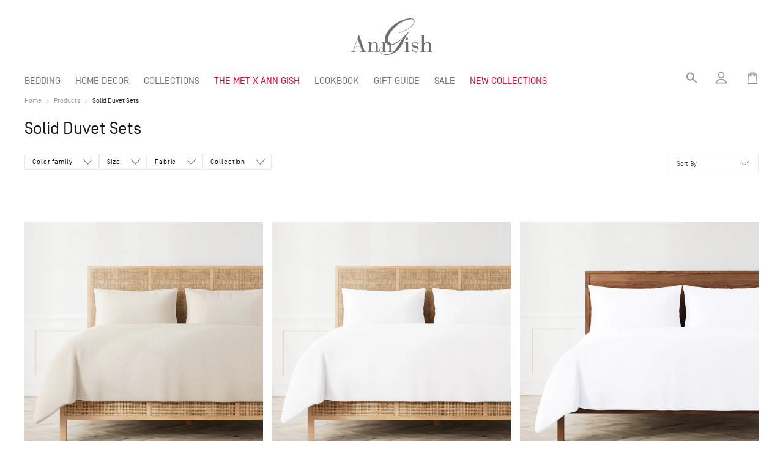

--- FILE ---
content_type: text/html; charset=utf-8
request_url: https://www.anngish.com/collections/solid-duvet-sets
body_size: 38780
content:


<!doctype html>
<html class="no-js" lang="en">
<head>
<meta charset="utf-8">
  <meta http-equiv="X-UA-Compatible" content="IE=edge,chrome=1">
  <meta name="viewport" content="width=device-width,initial-scale=1">
  <meta name="theme-color" content="#3a3a3a">
 <meta name="p:domain_verify" content="1507273fae349462ce3f3b03925fe482"/>
  <meta name="viewport" content="width=device-width, initial-scale=1, maximum-scale=1">

  <link rel="preconnect" href="https://cdn.shopify.com" crossorigin>
  <link rel="preconnect" href="https://fonts.shopify.com" crossorigin>
  <link rel="preconnect" href="https://monorail-edge.shopifysvc.com"><link rel="preload" href="//www.anngish.com/cdn/shop/t/13/assets/theme.css?v=1766401427878143851767379411" as="style">
  <link rel="preload" as="font" href="//www.anngish.com/cdn/fonts/bodoni_moda/bodonimoda_n4.025af1859727a91866b3c708393a6dc972156491.woff2" type="font/woff2" crossorigin>
  <link rel="preload" as="font" href="" type="font/woff2" crossorigin>
  <link rel="preload" as="font" href="" type="font/woff2" crossorigin>
  <link rel="preload" href="//www.anngish.com/cdn/shop/t/13/assets/theme.js?v=136112092761783580631656213224" as="script">
  <link rel="preload" href="//www.anngish.com/cdn/shop/t/13/assets/lazysizes.js?v=63098554868324070131656213217" as="script"><link rel="canonical" href="https://www.anngish.com/collections/solid-duvet-sets"><link rel="shortcut icon" href="//www.anngish.com/cdn/shop/files/logo_c9e8352d-9109-450f-b2c1-6dd9c01d16b0_32x32.png?v=1617520660" type="image/png">
    <link rel="apple-touch-icon-precomposed" sizes="57x57" href="//www.anngish.com/cdn/shop/t/13/assets/apple-touch-icon-57x57.png?v=98750380382133663321656213224" />
    <link rel="apple-touch-icon-precomposed" sizes="114x114" href="//www.anngish.com/cdn/shop/t/13/assets/apple-touch-icon-114x114.png?v=55546029415391540531656213222" />
    <link rel="apple-touch-icon-precomposed" sizes="72x72" href="//www.anngish.com/cdn/shop/t/13/assets/apple-touch-icon-72x72.png?v=118663666475389629621656213223" />
    <link rel="apple-touch-icon-precomposed" sizes="144x144" href="//www.anngish.com/cdn/shop/t/13/assets/apple-touch-icon-144x144.png?v=63343671571706454121656213224" />
    <link rel="apple-touch-icon-precomposed" sizes="60x60" href="//www.anngish.com/cdn/shop/t/13/assets/apple-touch-icon-60x60.png?v=153761227661536454471656213222" />
    <link rel="apple-touch-icon-precomposed" sizes="120x120" href="//www.anngish.com/cdn/shop/t/13/assets/apple-touch-icon-120x120.png?v=121049380865646997441656213223" />
    <link rel="apple-touch-icon-precomposed" sizes="76x76" href="//www.anngish.com/cdn/shop/t/13/assets/apple-touch-icon-76x76.png?v=28233731839329598281656213218" />
    <link rel="apple-touch-icon-precomposed" sizes="152x152" href="//www.anngish.com/cdn/shop/t/13/assets/apple-touch-icon-152x152.png?v=156691366630332309341656213223" />
    <link rel="icon" type="image/png" href="//www.anngish.com/cdn/shop/t/13/assets/favicon-196x196.png?v=85510633771483044801656213222" sizes="196x196" />
    <link rel="icon" type="image/png" href="//www.anngish.com/cdn/shop/t/13/assets/favicon-96x96.png?v=79211162692432140671656213225" sizes="96x96" />
    <link rel="icon" type="image/png" href="//www.anngish.com/cdn/shop/t/13/assets/favicon-32x32.png?v=38346844189599779651656213222" sizes="32x32" />
    <link rel="icon" type="image/png" href="//www.anngish.com/cdn/shop/t/13/assets/favicon-16x16.png?v=33195922102130225891656213222" sizes="16x16" />
    <link rel="icon" type="image/png" href="//www.anngish.com/cdn/shop/t/13/assets/favicon-128.png?v=116141296412530434541656213224" sizes="128x128" />
    <meta name="msapplication-TileColor" content="#FFFFFF" />
    <meta name="msapplication-TileImage" content="//www.anngish.com/cdn/shop/t/13/assets/mstile-144x144.png?v=63343671571706454121656213222" />
    <meta name="msapplication-square70x70logo" content="//www.anngish.com/cdn/shop/t/13/assets/mstile-70x70.png?v=116141296412530434541656213225" />
    <meta name="msapplication-square150x150logo" content="//www.anngish.com/cdn/shop/t/13/assets/mstile-150x150.png?v=82433841728449071771656213223" />
    <meta name="msapplication-wide310x150logo" content="//www.anngish.com/cdn/shop/t/13/assets/mstile-310x150.png?v=64903341963741678811656213224" />
    <meta name="msapplication-square310x310logo" content="//www.anngish.com/cdn/shop/t/13/assets/mstile-310x310.png?v=100995896565748847491656213222" /><title>Solid Duvet Sets
&ndash; Ann Gish</title>

  <!-- page_description:  -->
  
  
  <!-- template: collection --><!-- /snippets/social-meta-tags.liquid -->




<meta property="og:site_name" content="Ann Gish">
<meta property="og:url" content="https://www.anngish.com/collections/solid-duvet-sets">
<meta property="og:title" content="Solid Duvet Sets">
<meta property="og:type" content="product.group">
<meta property="og:description" content="Ann Gish and the Art of Home designs and produces exquisitely designed, finely made textiles for the bedroom and the rest of the home. From silks and embroideries to casual cottons, our linens are designed to bring lasting beauty into your home.">





<meta name="twitter:card" content="summary_large_image">
<meta name="twitter:title" content="Solid Duvet Sets">
<meta name="twitter:description" content="Ann Gish and the Art of Home designs and produces exquisitely designed, finely made textiles for the bedroom and the rest of the home. From silks and embroideries to casual cottons, our linens are designed to bring lasting beauty into your home.">

  
<style data-shopify>
:root {
    --color-text: #3a3a3a;
    --color-text-rgb: 58, 58, 58;
    --color-body-text: #333232;
    --color-sale-text: #EA0606;
    --color-small-button-text-border: #3a3a3a;
    --color-text-field: #ffffff;
    --color-text-field-text: #000000;
    --color-text-field-text-rgb: 0, 0, 0;

    --color-btn-primary: #3a3a3a;
    --color-btn-primary-darker: #212121;
    --color-btn-themet: #EA0029;

    --color-btn-secondary: #FFF;
  
    --color-btn-primary-text: #ffffff;

    --color-blankstate: rgba(51, 50, 50, 0.35);
    --color-blankstate-border: rgba(51, 50, 50, 0.2);
    --color-blankstate-background: rgba(51, 50, 50, 0.1);

    --color-text-focus:#606060;
    --color-overlay-text-focus:#e6e6e6;
    --color-btn-primary-focus:#606060;
    --color-btn-social-focus:#d2d2d2;
    --color-small-button-text-border-focus:#606060;
    --predictive-search-focus:#f2f2f2;

    --color-body: #ffffff;
    --color-bg: #ffffff;
    --color-bg-rgb: 255, 255, 255;
    --color-bg-alt: rgba(51, 50, 50, 0.05);
    --color-bg-currency-selector: rgba(51, 50, 50, 0.2);

    --color-overlay-title-text: #ffffff;
    --color-image-overlay: #151515;
    --color-image-overlay-rgb: 21, 21, 21;--opacity-image-overlay: 0.1;--hover-overlay-opacity: 0.5;

    --color-border: #ebebeb;
    --color-border-form: #cccccc;
    --color-border-form-darker: #b3b3b3;

    --svg-select-icon: url(//www.anngish.com/cdn/shop/t/13/assets/ico-select.svg?v=79614266759887933011656213233);
    --svg-select-icon-reverse: url(//www.anngish.com/cdn/shop/t/13/assets/ico-select.svg-reverse?v=109837492175703994971767379411);
    --svg-close-icon: url(//www.anngish.com/cdn/shop/t/13/assets/ico-close.svg?v=4004805498797874291767379411);
    --slick-img-url: url(//www.anngish.com/cdn/shop/t/13/assets/ajax-loader.gif?v=41356863302472015721656213224);

    --font-weight-body--bold: 700;
    --font-weight-body--bolder: 700;

    --font-primary: SimplonNorm;
    --font-secondary: "Bauer Bodoni", serif;
    --font-stack-header: "Bodoni Moda", serif;
    --font-style-header: normal;
    --font-weight-header: 400;

    --font-stack-body: Helvetica, Arial, sans-serif;
    --font-style-body: normal;
    --font-weight-body: 400;

    --font-size-header: 26;

    --font-size-base: 12;

    --font-h1-desktop: 78;
    --font-h1-mobile: 52;
    --font-h2-desktop: 20;
    --font-h2-mobile: 18;
    --font-h3-mobile: 20;
    --font-h4-desktop: 17;
    --font-h4-mobile: 15;
    --font-h5-desktop: 15;
    --font-h5-mobile: 13;
    --font-h6-desktop: 14;
    --font-h6-mobile: 12;

    --font-mega-title-large-desktop: 39;

    --font-rich-text-large: 13;
    --font-rich-text-small: 10;

    /* Font sizes */
    --font-small-s: 9px;
    --font-small-m: 10px;
    --font-small-l: 11px;
    --font-s: 12px;
    --font-m: 14px;
    --font-l: 16px;
    --font-xl: 18px;
    --font-xxl: 20px;
    --font-title-s: 22px;
    --font-title-m: 26px;
    --font-title-l: 32px;
    --font-title-xl: 34px;

    --font-header-large: 34px;
    --font-header-large-m: 22px;
    
    @media only screen and (min-width: 750px) {
      --font-header-large-m: 29px;
    }

    
--color-video-bg: #f2f2f2;

    
    --global-color-image-loader-primary: rgba(58, 58, 58, 0.06);
    --global-color-image-loader-secondary: rgba(58, 58, 58, 0.12);
  
    --color_text_black: #151515; /* #151515 */
    --color_text_light_black: #33342F;
    --color_text_dark: #404040; /* #404040 */
    --color_text_gray: #707070; /* #707070 */
    --color_text_white: #FFFFFF;
    --color_border_gray: #E7EBED; /* #E7EBED */
    --color_bluish_gray_76: #576476; /* #576476 */
    --color_bluish_gray_81: #5C6D81; /* #5C6D81 */
    --color_icon_gray: #959595; /* #959595 */
    --color_mid_gray: #AAAAAA; /* #AAAAAA */
    --color_light_gray: #DBDBDB; /* #DBDBDB */
    --color_whiteish_gray: #F8F7F8; /* #F8F7F8 */
    
    --mobile-breakpoint-width: 1200px;
    --mobile-breakpoint-max-width: 1199px;
  }
  
    .text-black {
      color: var(--color_text_black);
    }

    .text-dark {
      color: var(--color_text_dark);
    }

    .text-gray {
      color: var(--color_text_gray);
    }

    .text-mid-gray {
      color: var(--color_mid_gray);
    }

    .text-bluish-gray {
      color: var(--color_bluish_gray_76);
    }
    .text-icon-gray {
      color: var(--color_icon_gray);
    }
    .simplon {
      font-family: SimplonNorm;
    }
    .bodoni {
      font-family: var(--font-secondary)!important;
    }

    .f-9 {
      font-size: 10px;
    }
    .f-11 {
      font-size: 12px;
    }
    .f-10 {
      font-size: 11px;
    }
    .f-12 {
      font-size: 14px;
    }
    .f-14 {
      font-size: 16px;
    }
    .f-16 {
      font-size: 18px;
    }
    .description.f-16, .description.f-16 * {
      font-size: 18px!important;
    }
    .f-18 {
      font-size: 20px;
    }
    .f-20 {
      font-size: 22px;
    }
    .f-22 {
      font-size: 24px;
    }
    .f-26 {
      font-size: 28px;
    }
    .f-28 {
      font-size: 30px;
    }
    .f-34 {
      font-size: 36px;
    }
    .f-9p {
      font-size: 10pt;
    }
    .f-11p {
      font-size: 12pt;
    }
    .f-10p {
      font-size: 11pt;
    }
    .f-12p {
      font-size: 14pt;
    }
    .f-14p {
      font-size: 16pt;
    }
    .f-16p {
      font-size: 18pt;
    }
    .f-18p {
      font-size: 20pt;
    }
    .f-20p {
      font-size: 22pt;
    }
    .f-22p {
      font-size: 24pt;
    }
    .f-26p {
      font-size: 28pt;
    }
    .f-28p {
      font-size: 30pt;
    }

    .uppercase {
      text-transform: uppercase;
    }
    .capitalize {
      text-transform: capitalize;
    }

    .fill-current {
      fill: currentColor;
    }

    .stroke-current {
      stroke: currentColor;
    }

    .bold {
      font-weight: bold;
    }

    .regular {
      font-weight: regular;
    }

    .light {
      font-weight: lighter;
    }

    .mt-100 {
      margin-top: 100px!important;
    }
    .mt-90 {
      margin-top: 90px!important;
    }
    .mt-80 {
      margin-top: 80px!important;
    }
    .mt-70 {
      margin-top: 70px!important;
    }
    .mt-60 {
      margin-top: 60px!important;
    }
    .mt-55 {
      margin-top: 55px!important;
    }
    .mt-50 {
      margin-top: 50px!important;
    }
    .mt-40 {
      margin-top: 40px!important;
    }
    .mt-30 {
      margin-top: 30px!important;
    }
    .mt-20 {
      margin-top: 20px!important;
    }
    .mt-15 {
      margin-top: 15px!important;
    }
    .mt-10 {
      margin-top: 10px!important;
    }
    .mt-0 {
      margin-top: 0px!important;
    }

    .mb-250 {
      margin-bottom: 250px!important;
    }

    .mb-200 {
      margin-bottom: 200px!important;
    }
    .mb-150 {
      margin-bottom: 150px!important;
    }
    .mb-100 {
      margin-bottom: 100px!important;
    }
    .mb-90 {
      margin-bottom: 90px!important;
    }
    .mb-80 {
      margin-bottom: 80px!important;
    }
    .mb-70 {
      margin-bottom: 70px!important;
    }
    .mb-60 {
      margin-bottom: 60px!important;
    }
    .mb-50 {
      margin-bottom: 50px!important;
    }
    .mb-40 {
      margin-bottom: 40px!important;
    }
    .mb-30 {
      margin-bottom: 30px!important;
    }
    .mb-20 {
      margin-bottom: 20px!important;
    }
    .mb-16 {
      margin-bottom: 16px!important;
    }
    .mb-14 {
      margin-bottom: 14px!important;
    }
    .mb-12 {
      margin-bottom: 12px!important;
    }
    .mb-10 {
      margin-bottom: 10px!important;
    }
    .mb-8 {
      margin-bottom: 10px!important;
    }
    .mb-0 {
      margin-bottom: 0px!important;
    }

    .mr-100 {
      margin-right: 100px!important;
    }
    .mr-90 {
      margin-right: 90px!important;
    }
    .mr-80 {
      margin-right: 80px!important;
    }
    .mr-70 {
      margin-right: 70px!important;
    }
    .mr-60 {
      margin-right: 60px!important;
    }
    .mr-50 {
      margin-right: 50px!important;
    }
    .mr-40 {
      margin-right: 40px!important;
    }
    .mr-30 {
      margin-right: 30px!important;
    }
    .mr-20 {
      margin-right: 20px!important;
    }
    .mr-10 {
      margin-right: 10px!important;
    }
    .mr-0 {
      margin-right: 0px!important;
    }

    .ml-100 {
      margin-left: 100px!important;
    }
    .ml-90 {
      margin-left: 90px!important;
    }
    .ml-80 {
      margin-left: 80px!important;
    }
    .ml-70 {
      margin-left: 70px!important;
    }
    .ml-60 {
      margin-left: 60px!important;
    }
    .ml-50 {
      margin-left: 50px!important;
    }
    .ml-40 {
      margin-left: 40px!important;
    }
    .ml-30 {
      margin-left: 30px!important;
    }
    .ml-20 {
      margin-left: 20px!important;
    }
    .ml-10 {
      margin-left: 10px!important;
    }
    .ml-0 {
      margin-left: 0px!important;
    }

    .float-left {
      float: left;
    }

    .line-through {
      text-decoration: line-through;
    }

    .faded {
      opacity: .7;
    }
    .vhidden {
      visibility: hidden;
    }

    .text-center {
      text-align: center;
    }
    
    .gap-10 {
      grid-gap: 10px;
    }
    .gap-20 {
      grid-gap: 20px;
    }
    .gap-30 {
      grid-gap: 30px;
    }
    .gap-40 {
      grid-gap: 40px;
    }
    .gap-50 {
      grid-gap: 50px;
    }
    .gap-60 {
      grid-gap: 60px;
    }

    .block {
      display: block;
    }

    .relative {
      position: relative;
    }
</style>


  

  

  
  <script>
    window.performance.mark('debut:theme_stylesheet_loaded.start');

    function onLoadStylesheet() {
      performance.mark('debut:theme_stylesheet_loaded.end');
      performance.measure('debut:theme_stylesheet_loaded', 'debut:theme_stylesheet_loaded.start', 'debut:theme_stylesheet_loaded.end');

      var url = "//www.anngish.com/cdn/shop/t/13/assets/theme.css?v=1766401427878143851767379411";
      var link = document.querySelector('link[href="' + url + '"]');
      link.loaded = true;
      link.dispatchEvent(new Event('load'));
    }
  </script>

  <link rel="stylesheet" href="//www.anngish.com/cdn/shop/t/13/assets/theme.css?v=1766401427878143851767379411" type="text/css" media="print" onload="this.media='all';onLoadStylesheet()">
  <link rel="preload" href="//www.anngish.com/cdn/shop/t/13/assets/module-styles.css?v=24390189524790010471768417120" as="style" onload="this.onload=null;this.rel='stylesheet'">

  <style>
    @font-face {
  font-family: "Bodoni Moda";
  font-weight: 400;
  font-style: normal;
  font-display: swap;
  src: url("//www.anngish.com/cdn/fonts/bodoni_moda/bodonimoda_n4.025af1859727a91866b3c708393a6dc972156491.woff2") format("woff2"),
       url("//www.anngish.com/cdn/fonts/bodoni_moda/bodonimoda_n4.aebb4417dfed0dc5ec4a330249c3862add089916.woff") format("woff");
}

    
    
    
    
    
  </style>

  <script>
    var theme = {
      breakpoints: {
        medium: 750,
        large: 990,
        widescreen: 1400
      },
      strings: {
        addToCart: "Add to cart",
        soldOut: "Sold out",
        unavailable: "Unavailable",
        regularPrice: "Regular price",
        salePrice: "Sale price",
        sale: "Sale",
        fromLowestPrice: "from [price]",
        vendor: "Vendor",
        showMore: "Show More",
        showLess: "Show Less",
        searchFor: "Search for",
        addressError: "Error looking up that address",
        addressNoResults: "No results for that address",
        addressQueryLimit: "You have exceeded the Google API usage limit. Consider upgrading to a \u003ca href=\"https:\/\/developers.google.com\/maps\/premium\/usage-limits\"\u003ePremium Plan\u003c\/a\u003e.",
        authError: "There was a problem authenticating your Google Maps account.",
        newWindow: "Opens in a new window.",
        external: "Opens external website.",
        newWindowExternal: "Opens external website in a new window.",
        removeLabel: "Remove [product]",
        update: "Update",
        quantity: "Quantity",
        discountedTotal: "Discounted total",
        regularTotal: "Regular total",
        priceColumn: "See Price column for discount details.",
        quantityMinimumMessage: "Quantity must be 1 or more",
        cartError: "There was an error while updating your cart. Please try again.",
        removedItemMessage: "Removed \u003cspan class=\"cart__removed-product-details\"\u003e([quantity]) [link]\u003c\/span\u003e from your cart.",
        unitPrice: "Unit price",
        unitPriceSeparator: "per",
        oneCartCount: "1 item",
        otherCartCount: "[count] items",
        quantityLabel: "Quantity: [count]",
        products: "Products",
        loading: "Loading",
        number_of_results: "[result_number] of [results_count]",
        number_of_results_found: "[results_count] results found",
        one_result_found: "1 result found"
      },
      moneyFormat: "${{amount}}",
      moneyFormatWithCurrency: "${{amount}} USD",
      settings: {
        predictiveSearchEnabled: true,
        predictiveSearchShowPrice: false,
        predictiveSearchShowVendor: false
      },
      stylesheet: "//www.anngish.com/cdn/shop/t/13/assets/theme.css?v=1766401427878143851767379411"
    }

    document.documentElement.className = document.documentElement.className.replace('no-js', 'js');
  </script><script src="//www.anngish.com/cdn/shop/t/13/assets/theme.js?v=136112092761783580631656213224" defer="defer"></script>
  <script src="//www.anngish.com/cdn/shop/t/13/assets/lazysizes.js?v=63098554868324070131656213217" async="async"></script>

  <script type="text/javascript">
    if (window.MSInputMethodContext && document.documentMode) {
      var scripts = document.getElementsByTagName('script')[0];
      var polyfill = document.createElement("script");
      polyfill.defer = true;
      polyfill.src = "//www.anngish.com/cdn/shop/t/13/assets/ie11CustomProperties.min.js?v=146208399201472936201656213222";

      scripts.parentNode.insertBefore(polyfill, scripts);
    }
  </script>

  <script>window.performance && window.performance.mark && window.performance.mark('shopify.content_for_header.start');</script><meta name="google-site-verification" content="OoNXt0JLUydazU9XzPi7FP66fMOFlndXYuLh-MRfMic">
<meta name="facebook-domain-verification" content="lpjdoahrcmp6bh420xdzqq2ubbjpbm">
<meta id="shopify-digital-wallet" name="shopify-digital-wallet" content="/50497028273/digital_wallets/dialog">
<link rel="alternate" type="application/atom+xml" title="Feed" href="/collections/solid-duvet-sets.atom" />
<link rel="alternate" type="application/json+oembed" href="https://www.anngish.com/collections/solid-duvet-sets.oembed">
<script async="async" src="/checkouts/internal/preloads.js?locale=en-US"></script>
<script id="shopify-features" type="application/json">{"accessToken":"61ccc69a9903293d49db96ed0990ec29","betas":["rich-media-storefront-analytics"],"domain":"www.anngish.com","predictiveSearch":true,"shopId":50497028273,"locale":"en"}</script>
<script>var Shopify = Shopify || {};
Shopify.shop = "anngishluxurylinens.myshopify.com";
Shopify.locale = "en";
Shopify.currency = {"active":"USD","rate":"1.0"};
Shopify.country = "US";
Shopify.theme = {"name":"anngish.com\/live","id":130531688625,"schema_name":"AnnGish","schema_version":"1.0.2","theme_store_id":null,"role":"main"};
Shopify.theme.handle = "null";
Shopify.theme.style = {"id":null,"handle":null};
Shopify.cdnHost = "www.anngish.com/cdn";
Shopify.routes = Shopify.routes || {};
Shopify.routes.root = "/";</script>
<script type="module">!function(o){(o.Shopify=o.Shopify||{}).modules=!0}(window);</script>
<script>!function(o){function n(){var o=[];function n(){o.push(Array.prototype.slice.apply(arguments))}return n.q=o,n}var t=o.Shopify=o.Shopify||{};t.loadFeatures=n(),t.autoloadFeatures=n()}(window);</script>
<script id="shop-js-analytics" type="application/json">{"pageType":"collection"}</script>
<script defer="defer" async type="module" src="//www.anngish.com/cdn/shopifycloud/shop-js/modules/v2/client.init-shop-cart-sync_C5BV16lS.en.esm.js"></script>
<script defer="defer" async type="module" src="//www.anngish.com/cdn/shopifycloud/shop-js/modules/v2/chunk.common_CygWptCX.esm.js"></script>
<script type="module">
  await import("//www.anngish.com/cdn/shopifycloud/shop-js/modules/v2/client.init-shop-cart-sync_C5BV16lS.en.esm.js");
await import("//www.anngish.com/cdn/shopifycloud/shop-js/modules/v2/chunk.common_CygWptCX.esm.js");

  window.Shopify.SignInWithShop?.initShopCartSync?.({"fedCMEnabled":true,"windoidEnabled":true});

</script>
<script>(function() {
  var isLoaded = false;
  function asyncLoad() {
    if (isLoaded) return;
    isLoaded = true;
    var urls = ["https:\/\/cdn.hextom.com\/js\/quickannouncementbar.js?shop=anngishluxurylinens.myshopify.com","https:\/\/cdn.roseperl.com\/storelocator-prod\/setting\/anngishluxurylinens-1750217532.js?shop=anngishluxurylinens.myshopify.com","https:\/\/cdn.roseperl.com\/storelocator-prod\/wtb\/anngishluxurylinens-1750217532.js?shop=anngishluxurylinens.myshopify.com","https:\/\/cdn.roseperl.com\/storelocator-prod\/stockist-form\/anngishluxurylinens-1750217533.js?shop=anngishluxurylinens.myshopify.com"];
    for (var i = 0; i < urls.length; i++) {
      var s = document.createElement('script');
      s.type = 'text/javascript';
      s.async = true;
      s.src = urls[i];
      var x = document.getElementsByTagName('script')[0];
      x.parentNode.insertBefore(s, x);
    }
  };
  if(window.attachEvent) {
    window.attachEvent('onload', asyncLoad);
  } else {
    window.addEventListener('load', asyncLoad, false);
  }
})();</script>
<script id="__st">var __st={"a":50497028273,"offset":-18000,"reqid":"bcac521e-ae01-44b3-9845-a97190c21065-1768774199","pageurl":"www.anngish.com\/collections\/solid-duvet-sets","u":"5e329035d24c","p":"collection","rtyp":"collection","rid":292621582513};</script>
<script>window.ShopifyPaypalV4VisibilityTracking = true;</script>
<script id="captcha-bootstrap">!function(){'use strict';const t='contact',e='account',n='new_comment',o=[[t,t],['blogs',n],['comments',n],[t,'customer']],c=[[e,'customer_login'],[e,'guest_login'],[e,'recover_customer_password'],[e,'create_customer']],r=t=>t.map((([t,e])=>`form[action*='/${t}']:not([data-nocaptcha='true']) input[name='form_type'][value='${e}']`)).join(','),a=t=>()=>t?[...document.querySelectorAll(t)].map((t=>t.form)):[];function s(){const t=[...o],e=r(t);return a(e)}const i='password',u='form_key',d=['recaptcha-v3-token','g-recaptcha-response','h-captcha-response',i],f=()=>{try{return window.sessionStorage}catch{return}},m='__shopify_v',_=t=>t.elements[u];function p(t,e,n=!1){try{const o=window.sessionStorage,c=JSON.parse(o.getItem(e)),{data:r}=function(t){const{data:e,action:n}=t;return t[m]||n?{data:e,action:n}:{data:t,action:n}}(c);for(const[e,n]of Object.entries(r))t.elements[e]&&(t.elements[e].value=n);n&&o.removeItem(e)}catch(o){console.error('form repopulation failed',{error:o})}}const l='form_type',E='cptcha';function T(t){t.dataset[E]=!0}const w=window,h=w.document,L='Shopify',v='ce_forms',y='captcha';let A=!1;((t,e)=>{const n=(g='f06e6c50-85a8-45c8-87d0-21a2b65856fe',I='https://cdn.shopify.com/shopifycloud/storefront-forms-hcaptcha/ce_storefront_forms_captcha_hcaptcha.v1.5.2.iife.js',D={infoText:'Protected by hCaptcha',privacyText:'Privacy',termsText:'Terms'},(t,e,n)=>{const o=w[L][v],c=o.bindForm;if(c)return c(t,g,e,D).then(n);var r;o.q.push([[t,g,e,D],n]),r=I,A||(h.body.append(Object.assign(h.createElement('script'),{id:'captcha-provider',async:!0,src:r})),A=!0)});var g,I,D;w[L]=w[L]||{},w[L][v]=w[L][v]||{},w[L][v].q=[],w[L][y]=w[L][y]||{},w[L][y].protect=function(t,e){n(t,void 0,e),T(t)},Object.freeze(w[L][y]),function(t,e,n,w,h,L){const[v,y,A,g]=function(t,e,n){const i=e?o:[],u=t?c:[],d=[...i,...u],f=r(d),m=r(i),_=r(d.filter((([t,e])=>n.includes(e))));return[a(f),a(m),a(_),s()]}(w,h,L),I=t=>{const e=t.target;return e instanceof HTMLFormElement?e:e&&e.form},D=t=>v().includes(t);t.addEventListener('submit',(t=>{const e=I(t);if(!e)return;const n=D(e)&&!e.dataset.hcaptchaBound&&!e.dataset.recaptchaBound,o=_(e),c=g().includes(e)&&(!o||!o.value);(n||c)&&t.preventDefault(),c&&!n&&(function(t){try{if(!f())return;!function(t){const e=f();if(!e)return;const n=_(t);if(!n)return;const o=n.value;o&&e.removeItem(o)}(t);const e=Array.from(Array(32),(()=>Math.random().toString(36)[2])).join('');!function(t,e){_(t)||t.append(Object.assign(document.createElement('input'),{type:'hidden',name:u})),t.elements[u].value=e}(t,e),function(t,e){const n=f();if(!n)return;const o=[...t.querySelectorAll(`input[type='${i}']`)].map((({name:t})=>t)),c=[...d,...o],r={};for(const[a,s]of new FormData(t).entries())c.includes(a)||(r[a]=s);n.setItem(e,JSON.stringify({[m]:1,action:t.action,data:r}))}(t,e)}catch(e){console.error('failed to persist form',e)}}(e),e.submit())}));const S=(t,e)=>{t&&!t.dataset[E]&&(n(t,e.some((e=>e===t))),T(t))};for(const o of['focusin','change'])t.addEventListener(o,(t=>{const e=I(t);D(e)&&S(e,y())}));const B=e.get('form_key'),M=e.get(l),P=B&&M;t.addEventListener('DOMContentLoaded',(()=>{const t=y();if(P)for(const e of t)e.elements[l].value===M&&p(e,B);[...new Set([...A(),...v().filter((t=>'true'===t.dataset.shopifyCaptcha))])].forEach((e=>S(e,t)))}))}(h,new URLSearchParams(w.location.search),n,t,e,['guest_login'])})(!0,!0)}();</script>
<script integrity="sha256-4kQ18oKyAcykRKYeNunJcIwy7WH5gtpwJnB7kiuLZ1E=" data-source-attribution="shopify.loadfeatures" defer="defer" src="//www.anngish.com/cdn/shopifycloud/storefront/assets/storefront/load_feature-a0a9edcb.js" crossorigin="anonymous"></script>
<script data-source-attribution="shopify.dynamic_checkout.dynamic.init">var Shopify=Shopify||{};Shopify.PaymentButton=Shopify.PaymentButton||{isStorefrontPortableWallets:!0,init:function(){window.Shopify.PaymentButton.init=function(){};var t=document.createElement("script");t.src="https://www.anngish.com/cdn/shopifycloud/portable-wallets/latest/portable-wallets.en.js",t.type="module",document.head.appendChild(t)}};
</script>
<script data-source-attribution="shopify.dynamic_checkout.buyer_consent">
  function portableWalletsHideBuyerConsent(e){var t=document.getElementById("shopify-buyer-consent"),n=document.getElementById("shopify-subscription-policy-button");t&&n&&(t.classList.add("hidden"),t.setAttribute("aria-hidden","true"),n.removeEventListener("click",e))}function portableWalletsShowBuyerConsent(e){var t=document.getElementById("shopify-buyer-consent"),n=document.getElementById("shopify-subscription-policy-button");t&&n&&(t.classList.remove("hidden"),t.removeAttribute("aria-hidden"),n.addEventListener("click",e))}window.Shopify?.PaymentButton&&(window.Shopify.PaymentButton.hideBuyerConsent=portableWalletsHideBuyerConsent,window.Shopify.PaymentButton.showBuyerConsent=portableWalletsShowBuyerConsent);
</script>
<script data-source-attribution="shopify.dynamic_checkout.cart.bootstrap">document.addEventListener("DOMContentLoaded",(function(){function t(){return document.querySelector("shopify-accelerated-checkout-cart, shopify-accelerated-checkout")}if(t())Shopify.PaymentButton.init();else{new MutationObserver((function(e,n){t()&&(Shopify.PaymentButton.init(),n.disconnect())})).observe(document.body,{childList:!0,subtree:!0})}}));
</script>
<link id="shopify-accelerated-checkout-styles" rel="stylesheet" media="screen" href="https://www.anngish.com/cdn/shopifycloud/portable-wallets/latest/accelerated-checkout-backwards-compat.css" crossorigin="anonymous">
<style id="shopify-accelerated-checkout-cart">
        #shopify-buyer-consent {
  margin-top: 1em;
  display: inline-block;
  width: 100%;
}

#shopify-buyer-consent.hidden {
  display: none;
}

#shopify-subscription-policy-button {
  background: none;
  border: none;
  padding: 0;
  text-decoration: underline;
  font-size: inherit;
  cursor: pointer;
}

#shopify-subscription-policy-button::before {
  box-shadow: none;
}

      </style>

<script>window.performance && window.performance.mark && window.performance.mark('shopify.content_for_header.end');</script>
<script id="wishlist-script" defer src="//www.anngish.com/cdn/shop/t/13/assets/wishlist-core.js?v=90216348383736061781656213217" ></script>
<script>
  document.querySelector('#wishlist-script').onload = function () {
    const customerEmail = "";
    const myShopifyDomain = "anngishluxurylinens.myshopify.com";
    window.addEventListener(
      "wishlist-script-loaded",
      initWishlistGenie(customerEmail, myShopifyDomain)
    );
  }
</script>
<script>
    var appEnvironment = 'storelocator-prod';
    var shopHash = '3f76a2bceefd7991b302a2ad9c2652f0';
</script>

<!-- BEGIN app block: shopify://apps/klaviyo-email-marketing-sms/blocks/klaviyo-onsite-embed/2632fe16-c075-4321-a88b-50b567f42507 -->












  <script async src="https://static.klaviyo.com/onsite/js/XBJUfB/klaviyo.js?company_id=XBJUfB"></script>
  <script>!function(){if(!window.klaviyo){window._klOnsite=window._klOnsite||[];try{window.klaviyo=new Proxy({},{get:function(n,i){return"push"===i?function(){var n;(n=window._klOnsite).push.apply(n,arguments)}:function(){for(var n=arguments.length,o=new Array(n),w=0;w<n;w++)o[w]=arguments[w];var t="function"==typeof o[o.length-1]?o.pop():void 0,e=new Promise((function(n){window._klOnsite.push([i].concat(o,[function(i){t&&t(i),n(i)}]))}));return e}}})}catch(n){window.klaviyo=window.klaviyo||[],window.klaviyo.push=function(){var n;(n=window._klOnsite).push.apply(n,arguments)}}}}();</script>

  




  <script>
    window.klaviyoReviewsProductDesignMode = false
  </script>







<!-- END app block --><script src="https://cdn.shopify.com/extensions/4d5a2c47-c9fc-4724-a26e-14d501c856c6/attrac-6/assets/attrac-embed-bars.js" type="text/javascript" defer="defer"></script>
<script src="https://cdn.shopify.com/extensions/019bc2d0-0f91-74d4-a43b-076b6407206d/quick-announcement-bar-prod-97/assets/quickannouncementbar.js" type="text/javascript" defer="defer"></script>
<link href="https://monorail-edge.shopifysvc.com" rel="dns-prefetch">
<script>(function(){if ("sendBeacon" in navigator && "performance" in window) {try {var session_token_from_headers = performance.getEntriesByType('navigation')[0].serverTiming.find(x => x.name == '_s').description;} catch {var session_token_from_headers = undefined;}var session_cookie_matches = document.cookie.match(/_shopify_s=([^;]*)/);var session_token_from_cookie = session_cookie_matches && session_cookie_matches.length === 2 ? session_cookie_matches[1] : "";var session_token = session_token_from_headers || session_token_from_cookie || "";function handle_abandonment_event(e) {var entries = performance.getEntries().filter(function(entry) {return /monorail-edge.shopifysvc.com/.test(entry.name);});if (!window.abandonment_tracked && entries.length === 0) {window.abandonment_tracked = true;var currentMs = Date.now();var navigation_start = performance.timing.navigationStart;var payload = {shop_id: 50497028273,url: window.location.href,navigation_start,duration: currentMs - navigation_start,session_token,page_type: "collection"};window.navigator.sendBeacon("https://monorail-edge.shopifysvc.com/v1/produce", JSON.stringify({schema_id: "online_store_buyer_site_abandonment/1.1",payload: payload,metadata: {event_created_at_ms: currentMs,event_sent_at_ms: currentMs}}));}}window.addEventListener('pagehide', handle_abandonment_event);}}());</script>
<script id="web-pixels-manager-setup">(function e(e,d,r,n,o){if(void 0===o&&(o={}),!Boolean(null===(a=null===(i=window.Shopify)||void 0===i?void 0:i.analytics)||void 0===a?void 0:a.replayQueue)){var i,a;window.Shopify=window.Shopify||{};var t=window.Shopify;t.analytics=t.analytics||{};var s=t.analytics;s.replayQueue=[],s.publish=function(e,d,r){return s.replayQueue.push([e,d,r]),!0};try{self.performance.mark("wpm:start")}catch(e){}var l=function(){var e={modern:/Edge?\/(1{2}[4-9]|1[2-9]\d|[2-9]\d{2}|\d{4,})\.\d+(\.\d+|)|Firefox\/(1{2}[4-9]|1[2-9]\d|[2-9]\d{2}|\d{4,})\.\d+(\.\d+|)|Chrom(ium|e)\/(9{2}|\d{3,})\.\d+(\.\d+|)|(Maci|X1{2}).+ Version\/(15\.\d+|(1[6-9]|[2-9]\d|\d{3,})\.\d+)([,.]\d+|)( \(\w+\)|)( Mobile\/\w+|) Safari\/|Chrome.+OPR\/(9{2}|\d{3,})\.\d+\.\d+|(CPU[ +]OS|iPhone[ +]OS|CPU[ +]iPhone|CPU IPhone OS|CPU iPad OS)[ +]+(15[._]\d+|(1[6-9]|[2-9]\d|\d{3,})[._]\d+)([._]\d+|)|Android:?[ /-](13[3-9]|1[4-9]\d|[2-9]\d{2}|\d{4,})(\.\d+|)(\.\d+|)|Android.+Firefox\/(13[5-9]|1[4-9]\d|[2-9]\d{2}|\d{4,})\.\d+(\.\d+|)|Android.+Chrom(ium|e)\/(13[3-9]|1[4-9]\d|[2-9]\d{2}|\d{4,})\.\d+(\.\d+|)|SamsungBrowser\/([2-9]\d|\d{3,})\.\d+/,legacy:/Edge?\/(1[6-9]|[2-9]\d|\d{3,})\.\d+(\.\d+|)|Firefox\/(5[4-9]|[6-9]\d|\d{3,})\.\d+(\.\d+|)|Chrom(ium|e)\/(5[1-9]|[6-9]\d|\d{3,})\.\d+(\.\d+|)([\d.]+$|.*Safari\/(?![\d.]+ Edge\/[\d.]+$))|(Maci|X1{2}).+ Version\/(10\.\d+|(1[1-9]|[2-9]\d|\d{3,})\.\d+)([,.]\d+|)( \(\w+\)|)( Mobile\/\w+|) Safari\/|Chrome.+OPR\/(3[89]|[4-9]\d|\d{3,})\.\d+\.\d+|(CPU[ +]OS|iPhone[ +]OS|CPU[ +]iPhone|CPU IPhone OS|CPU iPad OS)[ +]+(10[._]\d+|(1[1-9]|[2-9]\d|\d{3,})[._]\d+)([._]\d+|)|Android:?[ /-](13[3-9]|1[4-9]\d|[2-9]\d{2}|\d{4,})(\.\d+|)(\.\d+|)|Mobile Safari.+OPR\/([89]\d|\d{3,})\.\d+\.\d+|Android.+Firefox\/(13[5-9]|1[4-9]\d|[2-9]\d{2}|\d{4,})\.\d+(\.\d+|)|Android.+Chrom(ium|e)\/(13[3-9]|1[4-9]\d|[2-9]\d{2}|\d{4,})\.\d+(\.\d+|)|Android.+(UC? ?Browser|UCWEB|U3)[ /]?(15\.([5-9]|\d{2,})|(1[6-9]|[2-9]\d|\d{3,})\.\d+)\.\d+|SamsungBrowser\/(5\.\d+|([6-9]|\d{2,})\.\d+)|Android.+MQ{2}Browser\/(14(\.(9|\d{2,})|)|(1[5-9]|[2-9]\d|\d{3,})(\.\d+|))(\.\d+|)|K[Aa][Ii]OS\/(3\.\d+|([4-9]|\d{2,})\.\d+)(\.\d+|)/},d=e.modern,r=e.legacy,n=navigator.userAgent;return n.match(d)?"modern":n.match(r)?"legacy":"unknown"}(),u="modern"===l?"modern":"legacy",c=(null!=n?n:{modern:"",legacy:""})[u],f=function(e){return[e.baseUrl,"/wpm","/b",e.hashVersion,"modern"===e.buildTarget?"m":"l",".js"].join("")}({baseUrl:d,hashVersion:r,buildTarget:u}),m=function(e){var d=e.version,r=e.bundleTarget,n=e.surface,o=e.pageUrl,i=e.monorailEndpoint;return{emit:function(e){var a=e.status,t=e.errorMsg,s=(new Date).getTime(),l=JSON.stringify({metadata:{event_sent_at_ms:s},events:[{schema_id:"web_pixels_manager_load/3.1",payload:{version:d,bundle_target:r,page_url:o,status:a,surface:n,error_msg:t},metadata:{event_created_at_ms:s}}]});if(!i)return console&&console.warn&&console.warn("[Web Pixels Manager] No Monorail endpoint provided, skipping logging."),!1;try{return self.navigator.sendBeacon.bind(self.navigator)(i,l)}catch(e){}var u=new XMLHttpRequest;try{return u.open("POST",i,!0),u.setRequestHeader("Content-Type","text/plain"),u.send(l),!0}catch(e){return console&&console.warn&&console.warn("[Web Pixels Manager] Got an unhandled error while logging to Monorail."),!1}}}}({version:r,bundleTarget:l,surface:e.surface,pageUrl:self.location.href,monorailEndpoint:e.monorailEndpoint});try{o.browserTarget=l,function(e){var d=e.src,r=e.async,n=void 0===r||r,o=e.onload,i=e.onerror,a=e.sri,t=e.scriptDataAttributes,s=void 0===t?{}:t,l=document.createElement("script"),u=document.querySelector("head"),c=document.querySelector("body");if(l.async=n,l.src=d,a&&(l.integrity=a,l.crossOrigin="anonymous"),s)for(var f in s)if(Object.prototype.hasOwnProperty.call(s,f))try{l.dataset[f]=s[f]}catch(e){}if(o&&l.addEventListener("load",o),i&&l.addEventListener("error",i),u)u.appendChild(l);else{if(!c)throw new Error("Did not find a head or body element to append the script");c.appendChild(l)}}({src:f,async:!0,onload:function(){if(!function(){var e,d;return Boolean(null===(d=null===(e=window.Shopify)||void 0===e?void 0:e.analytics)||void 0===d?void 0:d.initialized)}()){var d=window.webPixelsManager.init(e)||void 0;if(d){var r=window.Shopify.analytics;r.replayQueue.forEach((function(e){var r=e[0],n=e[1],o=e[2];d.publishCustomEvent(r,n,o)})),r.replayQueue=[],r.publish=d.publishCustomEvent,r.visitor=d.visitor,r.initialized=!0}}},onerror:function(){return m.emit({status:"failed",errorMsg:"".concat(f," has failed to load")})},sri:function(e){var d=/^sha384-[A-Za-z0-9+/=]+$/;return"string"==typeof e&&d.test(e)}(c)?c:"",scriptDataAttributes:o}),m.emit({status:"loading"})}catch(e){m.emit({status:"failed",errorMsg:(null==e?void 0:e.message)||"Unknown error"})}}})({shopId: 50497028273,storefrontBaseUrl: "https://www.anngish.com",extensionsBaseUrl: "https://extensions.shopifycdn.com/cdn/shopifycloud/web-pixels-manager",monorailEndpoint: "https://monorail-edge.shopifysvc.com/unstable/produce_batch",surface: "storefront-renderer",enabledBetaFlags: ["2dca8a86"],webPixelsConfigList: [{"id":"1309114545","configuration":"{\"accountID\":\"XBJUfB\",\"webPixelConfig\":\"eyJlbmFibGVBZGRlZFRvQ2FydEV2ZW50cyI6IHRydWV9\"}","eventPayloadVersion":"v1","runtimeContext":"STRICT","scriptVersion":"524f6c1ee37bacdca7657a665bdca589","type":"APP","apiClientId":123074,"privacyPurposes":["ANALYTICS","MARKETING"],"dataSharingAdjustments":{"protectedCustomerApprovalScopes":["read_customer_address","read_customer_email","read_customer_name","read_customer_personal_data","read_customer_phone"]}},{"id":"509313201","configuration":"{\"config\":\"{\\\"pixel_id\\\":\\\"G-BYXZXHZ1P8\\\",\\\"target_country\\\":\\\"US\\\",\\\"gtag_events\\\":[{\\\"type\\\":\\\"begin_checkout\\\",\\\"action_label\\\":\\\"G-BYXZXHZ1P8\\\"},{\\\"type\\\":\\\"search\\\",\\\"action_label\\\":\\\"G-BYXZXHZ1P8\\\"},{\\\"type\\\":\\\"view_item\\\",\\\"action_label\\\":[\\\"G-BYXZXHZ1P8\\\",\\\"MC-K128T0YNH6\\\"]},{\\\"type\\\":\\\"purchase\\\",\\\"action_label\\\":[\\\"G-BYXZXHZ1P8\\\",\\\"MC-K128T0YNH6\\\"]},{\\\"type\\\":\\\"page_view\\\",\\\"action_label\\\":[\\\"G-BYXZXHZ1P8\\\",\\\"MC-K128T0YNH6\\\"]},{\\\"type\\\":\\\"add_payment_info\\\",\\\"action_label\\\":\\\"G-BYXZXHZ1P8\\\"},{\\\"type\\\":\\\"add_to_cart\\\",\\\"action_label\\\":\\\"G-BYXZXHZ1P8\\\"}],\\\"enable_monitoring_mode\\\":false}\"}","eventPayloadVersion":"v1","runtimeContext":"OPEN","scriptVersion":"b2a88bafab3e21179ed38636efcd8a93","type":"APP","apiClientId":1780363,"privacyPurposes":[],"dataSharingAdjustments":{"protectedCustomerApprovalScopes":["read_customer_address","read_customer_email","read_customer_name","read_customer_personal_data","read_customer_phone"]}},{"id":"259293361","configuration":"{\"pixel_id\":\"660309252334386\",\"pixel_type\":\"facebook_pixel\",\"metaapp_system_user_token\":\"-\"}","eventPayloadVersion":"v1","runtimeContext":"OPEN","scriptVersion":"ca16bc87fe92b6042fbaa3acc2fbdaa6","type":"APP","apiClientId":2329312,"privacyPurposes":["ANALYTICS","MARKETING","SALE_OF_DATA"],"dataSharingAdjustments":{"protectedCustomerApprovalScopes":["read_customer_address","read_customer_email","read_customer_name","read_customer_personal_data","read_customer_phone"]}},{"id":"163184817","configuration":"{\"masterTagID\":\"19038\",\"merchantID\":\"null\",\"appPath\":\"https:\/\/daedalus.shareasale.com\",\"storeID\":\"NaN\",\"xTypeMode\":\"NaN\",\"xTypeValue\":\"NaN\",\"channelDedup\":\"NaN\"}","eventPayloadVersion":"v1","runtimeContext":"STRICT","scriptVersion":"f300cca684872f2df140f714437af558","type":"APP","apiClientId":4929191,"privacyPurposes":["ANALYTICS","MARKETING"],"dataSharingAdjustments":{"protectedCustomerApprovalScopes":["read_customer_personal_data"]}},{"id":"shopify-app-pixel","configuration":"{}","eventPayloadVersion":"v1","runtimeContext":"STRICT","scriptVersion":"0450","apiClientId":"shopify-pixel","type":"APP","privacyPurposes":["ANALYTICS","MARKETING"]},{"id":"shopify-custom-pixel","eventPayloadVersion":"v1","runtimeContext":"LAX","scriptVersion":"0450","apiClientId":"shopify-pixel","type":"CUSTOM","privacyPurposes":["ANALYTICS","MARKETING"]}],isMerchantRequest: false,initData: {"shop":{"name":"Ann Gish","paymentSettings":{"currencyCode":"USD"},"myshopifyDomain":"anngishluxurylinens.myshopify.com","countryCode":"US","storefrontUrl":"https:\/\/www.anngish.com"},"customer":null,"cart":null,"checkout":null,"productVariants":[],"purchasingCompany":null},},"https://www.anngish.com/cdn","fcfee988w5aeb613cpc8e4bc33m6693e112",{"modern":"","legacy":""},{"shopId":"50497028273","storefrontBaseUrl":"https:\/\/www.anngish.com","extensionBaseUrl":"https:\/\/extensions.shopifycdn.com\/cdn\/shopifycloud\/web-pixels-manager","surface":"storefront-renderer","enabledBetaFlags":"[\"2dca8a86\"]","isMerchantRequest":"false","hashVersion":"fcfee988w5aeb613cpc8e4bc33m6693e112","publish":"custom","events":"[[\"page_viewed\",{}],[\"collection_viewed\",{\"collection\":{\"id\":\"292621582513\",\"title\":\"Solid Duvet Sets\",\"productVariants\":[{\"price\":{\"amount\":563.0,\"currencyCode\":\"USD\"},\"product\":{\"title\":\"Linen Duvet Set - Natural\",\"vendor\":\"Ann Gish\",\"id\":\"7103533416625\",\"untranslatedTitle\":\"Linen Duvet Set - Natural\",\"url\":\"\/products\/linen-duvet-set-natural\",\"type\":\"Duvet Sets - Art Of Home\"},\"id\":\"41322222813361\",\"image\":{\"src\":\"\/\/www.anngish.com\/cdn\/shop\/files\/LinenNatural_SimpleShot_1.jpg?v=1746059657\"},\"sku\":\"YSETDVLIK-NAT\",\"title\":\"Natural \/ King\",\"untranslatedTitle\":\"Natural \/ King\"},{\"price\":{\"amount\":563.0,\"currencyCode\":\"USD\"},\"product\":{\"title\":\"Linen Duvet Set - White\",\"vendor\":\"Ann Gish\",\"id\":\"6714871513265\",\"untranslatedTitle\":\"Linen Duvet Set - White\",\"url\":\"\/products\/linen-duvet-set\",\"type\":\"Duvet Sets - Art Of Home\"},\"id\":\"39932432941233\",\"image\":{\"src\":\"\/\/www.anngish.com\/cdn\/shop\/files\/LinenWhite_SimpleShot_1_f2afdda4-3faa-4a17-8bcb-80ecf48720cf.jpg?v=1746059770\"},\"sku\":\"YSETDVLIK-WHI\",\"title\":\"White \/ King\",\"untranslatedTitle\":\"White \/ King\"},{\"price\":{\"amount\":563.0,\"currencyCode\":\"USD\"},\"product\":{\"title\":\"Neo Duvet Set - White\",\"vendor\":\"Ann Gish\",\"id\":\"6714840973489\",\"untranslatedTitle\":\"Neo Duvet Set - White\",\"url\":\"\/products\/neo-duvet-set-white\",\"type\":\"Duvet Sets - Art Of Home\"},\"id\":\"39997707583665\",\"image\":{\"src\":\"\/\/www.anngish.com\/cdn\/shop\/files\/Neo_SimpleShot_White_1.jpg?v=1746059774\"},\"sku\":\"YSETDVNEK-WHI\",\"title\":\"White \/ King\",\"untranslatedTitle\":\"White \/ King\"},{\"price\":{\"amount\":563.0,\"currencyCode\":\"USD\"},\"product\":{\"title\":\"Labyrinth Duvet Set\",\"vendor\":\"Ann Gish\",\"id\":\"7461321408689\",\"untranslatedTitle\":\"Labyrinth Duvet Set\",\"url\":\"\/products\/labyrinth-duvet-set\",\"type\":\"\"},\"id\":\"42644442808497\",\"image\":{\"src\":\"\/\/www.anngish.com\/cdn\/shop\/files\/Labyrinth_SimpleShot_Aqua_1_6a4bc95e-7709-4074-899d-e90ce41374b3.jpg?v=1746059382\"},\"sku\":\"YSETDVLBK-AQU\",\"title\":\"Aqua \/ King\",\"untranslatedTitle\":\"Aqua \/ King\"},{\"price\":{\"amount\":563.0,\"currencyCode\":\"USD\"},\"product\":{\"title\":\"Neo Duvet Set - Light Grey\",\"vendor\":\"Ann Gish\",\"id\":\"6714837106865\",\"untranslatedTitle\":\"Neo Duvet Set - Light Grey\",\"url\":\"\/products\/neo-duvet-set-light-grey\",\"type\":\"Duvet Sets - Art Of Home\"},\"id\":\"39997707649201\",\"image\":{\"src\":\"\/\/www.anngish.com\/cdn\/shop\/files\/Neo_SimpleShot_LightGrey_1.jpg?v=1746059776\"},\"sku\":\"YSETDVNEK-LIG\",\"title\":\"Light Grey \/ King\",\"untranslatedTitle\":\"Light Grey \/ King\"},{\"price\":{\"amount\":563.0,\"currencyCode\":\"USD\"},\"product\":{\"title\":\"Neo Duvet Set - Pumice\",\"vendor\":\"Ann Gish\",\"id\":\"6714831077553\",\"untranslatedTitle\":\"Neo Duvet Set - Pumice\",\"url\":\"\/products\/neo-duvet-set\",\"type\":\"Duvet Sets - Art Of Home\"},\"id\":\"39997707681969\",\"image\":{\"src\":\"\/\/www.anngish.com\/cdn\/shop\/files\/Neo_SimpleShot_Pumice_1.jpg?v=1746059777\"},\"sku\":\"YSETDVNEK-PUM\",\"title\":\"Pumice \/ King\",\"untranslatedTitle\":\"Pumice \/ King\"},{\"price\":{\"amount\":563.0,\"currencyCode\":\"USD\"},\"product\":{\"title\":\"Linen Duvet Set - Charcoal\",\"vendor\":\"Ann Gish\",\"id\":\"7103531810993\",\"untranslatedTitle\":\"Linen Duvet Set - Charcoal\",\"url\":\"\/products\/linen-duvet-set-charcoal\",\"type\":\"Duvet Sets - Art Of Home\"},\"id\":\"41322219241649\",\"image\":{\"src\":\"\/\/www.anngish.com\/cdn\/shop\/files\/LinenCharcoal_SimpleShot_1_adfe88ee-b77b-4ed0-a8e2-523f17d48e09.jpg?v=1746059658\"},\"sku\":\"YSETDVLIK-CHA\",\"title\":\"Charcoal \/ King\",\"untranslatedTitle\":\"Charcoal \/ King\"}]}}]]"});</script><script>
  window.ShopifyAnalytics = window.ShopifyAnalytics || {};
  window.ShopifyAnalytics.meta = window.ShopifyAnalytics.meta || {};
  window.ShopifyAnalytics.meta.currency = 'USD';
  var meta = {"products":[{"id":7103533416625,"gid":"gid:\/\/shopify\/Product\/7103533416625","vendor":"Ann Gish","type":"Duvet Sets - Art Of Home","handle":"linen-duvet-set-natural","variants":[{"id":41322222813361,"price":56300,"name":"Linen Duvet Set - Natural - Natural \/ King","public_title":"Natural \/ King","sku":"YSETDVLIK-NAT"},{"id":41322222747825,"price":51300,"name":"Linen Duvet Set - Natural - Natural \/ Queen","public_title":"Natural \/ Queen","sku":"YSETDVLIQ-NAT"}],"remote":false},{"id":6714871513265,"gid":"gid:\/\/shopify\/Product\/6714871513265","vendor":"Ann Gish","type":"Duvet Sets - Art Of Home","handle":"linen-duvet-set","variants":[{"id":39932432941233,"price":56300,"name":"Linen Duvet Set - White - White \/ King","public_title":"White \/ King","sku":"YSETDVLIK-WHI"},{"id":39932432842929,"price":51300,"name":"Linen Duvet Set - White - White \/ Queen","public_title":"White \/ Queen","sku":"YSETDVLIQ-WHI"}],"remote":false},{"id":6714840973489,"gid":"gid:\/\/shopify\/Product\/6714840973489","vendor":"Ann Gish","type":"Duvet Sets - Art Of Home","handle":"neo-duvet-set-white","variants":[{"id":39997707583665,"price":56300,"name":"Neo Duvet Set - White - White \/ King","public_title":"White \/ King","sku":"YSETDVNEK-WHI"},{"id":39932353937585,"price":51300,"name":"Neo Duvet Set - White - White \/ Queen","public_title":"White \/ Queen","sku":"YSETDVNEQ-WHI"}],"remote":false},{"id":7461321408689,"gid":"gid:\/\/shopify\/Product\/7461321408689","vendor":"Ann Gish","type":"","handle":"labyrinth-duvet-set","variants":[{"id":42644442808497,"price":56300,"name":"Labyrinth Duvet Set - Aqua \/ King","public_title":"Aqua \/ King","sku":"YSETDVLBK-AQU"},{"id":42644442939569,"price":51300,"name":"Labyrinth Duvet Set - Aqua \/ Queen","public_title":"Aqua \/ Queen","sku":"YSETDVLBQ-AQU"},{"id":42644442841265,"price":56300,"name":"Labyrinth Duvet Set - Ecru \/ King","public_title":"Ecru \/ King","sku":"YSETDVLBK-ECR"},{"id":42644442972337,"price":51300,"name":"Labyrinth Duvet Set - Ecru \/ Queen","public_title":"Ecru \/ Queen","sku":"YSETDVLBQ-ECR"},{"id":42644442874033,"price":56300,"name":"Labyrinth Duvet Set - Gold \/ King","public_title":"Gold \/ King","sku":"YSETDVLBK-GLD"},{"id":42644443005105,"price":51300,"name":"Labyrinth Duvet Set - Gold \/ Queen","public_title":"Gold \/ Queen","sku":"YSETDVLBQ-GLD"},{"id":42644442906801,"price":56300,"name":"Labyrinth Duvet Set - Ivory \/ King","public_title":"Ivory \/ King","sku":"YSETDVLBK-IVO"},{"id":42644443037873,"price":51300,"name":"Labyrinth Duvet Set - Ivory \/ Queen","public_title":"Ivory \/ Queen","sku":"YSETDVLBQ-IVO"}],"remote":false},{"id":6714837106865,"gid":"gid:\/\/shopify\/Product\/6714837106865","vendor":"Ann Gish","type":"Duvet Sets - Art Of Home","handle":"neo-duvet-set-light-grey","variants":[{"id":39997707649201,"price":56300,"name":"Neo Duvet Set - Light Grey - Light Grey \/ King","public_title":"Light Grey \/ King","sku":"YSETDVNEK-LIG"},{"id":39932339028145,"price":51300,"name":"Neo Duvet Set - Light Grey - Light Grey \/ Queen","public_title":"Light Grey \/ Queen","sku":"YSETDVNEQ-LIG"}],"remote":false},{"id":6714831077553,"gid":"gid:\/\/shopify\/Product\/6714831077553","vendor":"Ann Gish","type":"Duvet Sets - Art Of Home","handle":"neo-duvet-set","variants":[{"id":39997707681969,"price":56300,"name":"Neo Duvet Set - Pumice - Pumice \/ King","public_title":"Pumice \/ King","sku":"YSETDVNEK-PUM"},{"id":39932323758257,"price":51300,"name":"Neo Duvet Set - Pumice - Pumice \/ Queen","public_title":"Pumice \/ Queen","sku":"YSETDVNEQ-PUM"}],"remote":false},{"id":7103531810993,"gid":"gid:\/\/shopify\/Product\/7103531810993","vendor":"Ann Gish","type":"Duvet Sets - Art Of Home","handle":"linen-duvet-set-charcoal","variants":[{"id":41322219241649,"price":56300,"name":"Linen Duvet Set - Charcoal - Charcoal \/ King","public_title":"Charcoal \/ King","sku":"YSETDVLIK-CHA"},{"id":41322219143345,"price":51300,"name":"Linen Duvet Set - Charcoal - Charcoal \/ Queen","public_title":"Charcoal \/ Queen","sku":"YSETDVLIQ-CHA"}],"remote":false}],"page":{"pageType":"collection","resourceType":"collection","resourceId":292621582513,"requestId":"bcac521e-ae01-44b3-9845-a97190c21065-1768774199"}};
  for (var attr in meta) {
    window.ShopifyAnalytics.meta[attr] = meta[attr];
  }
</script>
<script class="analytics">
  (function () {
    var customDocumentWrite = function(content) {
      var jquery = null;

      if (window.jQuery) {
        jquery = window.jQuery;
      } else if (window.Checkout && window.Checkout.$) {
        jquery = window.Checkout.$;
      }

      if (jquery) {
        jquery('body').append(content);
      }
    };

    var hasLoggedConversion = function(token) {
      if (token) {
        return document.cookie.indexOf('loggedConversion=' + token) !== -1;
      }
      return false;
    }

    var setCookieIfConversion = function(token) {
      if (token) {
        var twoMonthsFromNow = new Date(Date.now());
        twoMonthsFromNow.setMonth(twoMonthsFromNow.getMonth() + 2);

        document.cookie = 'loggedConversion=' + token + '; expires=' + twoMonthsFromNow;
      }
    }

    var trekkie = window.ShopifyAnalytics.lib = window.trekkie = window.trekkie || [];
    if (trekkie.integrations) {
      return;
    }
    trekkie.methods = [
      'identify',
      'page',
      'ready',
      'track',
      'trackForm',
      'trackLink'
    ];
    trekkie.factory = function(method) {
      return function() {
        var args = Array.prototype.slice.call(arguments);
        args.unshift(method);
        trekkie.push(args);
        return trekkie;
      };
    };
    for (var i = 0; i < trekkie.methods.length; i++) {
      var key = trekkie.methods[i];
      trekkie[key] = trekkie.factory(key);
    }
    trekkie.load = function(config) {
      trekkie.config = config || {};
      trekkie.config.initialDocumentCookie = document.cookie;
      var first = document.getElementsByTagName('script')[0];
      var script = document.createElement('script');
      script.type = 'text/javascript';
      script.onerror = function(e) {
        var scriptFallback = document.createElement('script');
        scriptFallback.type = 'text/javascript';
        scriptFallback.onerror = function(error) {
                var Monorail = {
      produce: function produce(monorailDomain, schemaId, payload) {
        var currentMs = new Date().getTime();
        var event = {
          schema_id: schemaId,
          payload: payload,
          metadata: {
            event_created_at_ms: currentMs,
            event_sent_at_ms: currentMs
          }
        };
        return Monorail.sendRequest("https://" + monorailDomain + "/v1/produce", JSON.stringify(event));
      },
      sendRequest: function sendRequest(endpointUrl, payload) {
        // Try the sendBeacon API
        if (window && window.navigator && typeof window.navigator.sendBeacon === 'function' && typeof window.Blob === 'function' && !Monorail.isIos12()) {
          var blobData = new window.Blob([payload], {
            type: 'text/plain'
          });

          if (window.navigator.sendBeacon(endpointUrl, blobData)) {
            return true;
          } // sendBeacon was not successful

        } // XHR beacon

        var xhr = new XMLHttpRequest();

        try {
          xhr.open('POST', endpointUrl);
          xhr.setRequestHeader('Content-Type', 'text/plain');
          xhr.send(payload);
        } catch (e) {
          console.log(e);
        }

        return false;
      },
      isIos12: function isIos12() {
        return window.navigator.userAgent.lastIndexOf('iPhone; CPU iPhone OS 12_') !== -1 || window.navigator.userAgent.lastIndexOf('iPad; CPU OS 12_') !== -1;
      }
    };
    Monorail.produce('monorail-edge.shopifysvc.com',
      'trekkie_storefront_load_errors/1.1',
      {shop_id: 50497028273,
      theme_id: 130531688625,
      app_name: "storefront",
      context_url: window.location.href,
      source_url: "//www.anngish.com/cdn/s/trekkie.storefront.cd680fe47e6c39ca5d5df5f0a32d569bc48c0f27.min.js"});

        };
        scriptFallback.async = true;
        scriptFallback.src = '//www.anngish.com/cdn/s/trekkie.storefront.cd680fe47e6c39ca5d5df5f0a32d569bc48c0f27.min.js';
        first.parentNode.insertBefore(scriptFallback, first);
      };
      script.async = true;
      script.src = '//www.anngish.com/cdn/s/trekkie.storefront.cd680fe47e6c39ca5d5df5f0a32d569bc48c0f27.min.js';
      first.parentNode.insertBefore(script, first);
    };
    trekkie.load(
      {"Trekkie":{"appName":"storefront","development":false,"defaultAttributes":{"shopId":50497028273,"isMerchantRequest":null,"themeId":130531688625,"themeCityHash":"14532315590619913180","contentLanguage":"en","currency":"USD"},"isServerSideCookieWritingEnabled":true,"monorailRegion":"shop_domain","enabledBetaFlags":["65f19447"]},"Session Attribution":{},"S2S":{"facebookCapiEnabled":true,"source":"trekkie-storefront-renderer","apiClientId":580111}}
    );

    var loaded = false;
    trekkie.ready(function() {
      if (loaded) return;
      loaded = true;

      window.ShopifyAnalytics.lib = window.trekkie;

      var originalDocumentWrite = document.write;
      document.write = customDocumentWrite;
      try { window.ShopifyAnalytics.merchantGoogleAnalytics.call(this); } catch(error) {};
      document.write = originalDocumentWrite;

      window.ShopifyAnalytics.lib.page(null,{"pageType":"collection","resourceType":"collection","resourceId":292621582513,"requestId":"bcac521e-ae01-44b3-9845-a97190c21065-1768774199","shopifyEmitted":true});

      var match = window.location.pathname.match(/checkouts\/(.+)\/(thank_you|post_purchase)/)
      var token = match? match[1]: undefined;
      if (!hasLoggedConversion(token)) {
        setCookieIfConversion(token);
        window.ShopifyAnalytics.lib.track("Viewed Product Category",{"currency":"USD","category":"Collection: solid-duvet-sets","collectionName":"solid-duvet-sets","collectionId":292621582513,"nonInteraction":true},undefined,undefined,{"shopifyEmitted":true});
      }
    });


        var eventsListenerScript = document.createElement('script');
        eventsListenerScript.async = true;
        eventsListenerScript.src = "//www.anngish.com/cdn/shopifycloud/storefront/assets/shop_events_listener-3da45d37.js";
        document.getElementsByTagName('head')[0].appendChild(eventsListenerScript);

})();</script>
  <script>
  if (!window.ga || (window.ga && typeof window.ga !== 'function')) {
    window.ga = function ga() {
      (window.ga.q = window.ga.q || []).push(arguments);
      if (window.Shopify && window.Shopify.analytics && typeof window.Shopify.analytics.publish === 'function') {
        window.Shopify.analytics.publish("ga_stub_called", {}, {sendTo: "google_osp_migration"});
      }
      console.error("Shopify's Google Analytics stub called with:", Array.from(arguments), "\nSee https://help.shopify.com/manual/promoting-marketing/pixels/pixel-migration#google for more information.");
    };
    if (window.Shopify && window.Shopify.analytics && typeof window.Shopify.analytics.publish === 'function') {
      window.Shopify.analytics.publish("ga_stub_initialized", {}, {sendTo: "google_osp_migration"});
    }
  }
</script>
<script
  defer
  src="https://www.anngish.com/cdn/shopifycloud/perf-kit/shopify-perf-kit-3.0.4.min.js"
  data-application="storefront-renderer"
  data-shop-id="50497028273"
  data-render-region="gcp-us-central1"
  data-page-type="collection"
  data-theme-instance-id="130531688625"
  data-theme-name="AnnGish"
  data-theme-version="1.0.2"
  data-monorail-region="shop_domain"
  data-resource-timing-sampling-rate="10"
  data-shs="true"
  data-shs-beacon="true"
  data-shs-export-with-fetch="true"
  data-shs-logs-sample-rate="1"
  data-shs-beacon-endpoint="https://www.anngish.com/api/collect"
></script>
</head>
            

<body class="template-collection">
  <!-- Google Tag Manager (noscript) -->
<noscript><iframe src="https://www.googletagmanager.com/ns.html?id=GTM-KLXVXSG"
height="0" width="0" style="display:none;visibility:hidden"></iframe></noscript>
<!-- End Google Tag Manager (noscript) -->
	
    










<div class="cart-drawer-wrapper svelte-component  svelte-enum-1" data-mid="" data-svelte-module="CartDrawer">

<script type="text/noscript" class="instance-data">{
	"cart" : {"note":null,"attributes":{},"original_total_price":0,"total_price":0,"total_discount":0,"total_weight":0.0,"item_count":0,"items":[],"requires_shipping":false,"currency":"USD","items_subtotal_price":0,"cart_level_discount_applications":[],"checkout_charge_amount":0} , "customer_wholesale" : false , "min_amounts" : "{}" 
}</script>
<script>
	var propScript = Shopify.designMode && window.propScriptForDesignMode ? window.propScriptForDesignMode : document.currentScript;
	function componentWrapper(el) {
		if(el.classList.contains('svelte-component')) {
			return el;
		} else {
			return componentWrapper(el.parentElement);
		}
	}
	var wrapper = componentWrapper(propScript.parentElement);
	// console.log('parsing props for svelte component');
	try{ 
		wrapper.svelteProps = JSON.parse(propScript.previousElementSibling.innerText) ;
		Object.keys(wrapper.svelteProps).forEach(key => wrapper.svelteProps[key] = wrapper.svelteProps[key] == null ? {} : wrapper.svelteProps[key]);
	} catch (e) {
		console.error('there was an error parsing props json', e);
		wrapper.svelteProps = { error: 'there was an error parsing props json'};
	}
	propScript.previousElementSibling.remove();
	propScript.remove();
</script>
</div>

<script defer="defer" src="//www.anngish.com/cdn/shop/t/13/assets/cart-drawer-svelte.js?v=132752946147091388431759865102"></script>
<script type="module">
</script>



  <a class="in-page-link visually-hidden skip-link" href="#MainContent">Skip to content</a>

  <div id="shopify-section-header" class="shopify-section"><div class="klaviyo-form-T6tyyN"></div>







<div id="SearchDrawer" class="search-bar drawer drawer--top critical-hidden" role="dialog" aria-modal="true" aria-label="Search" data-predictive-search-drawer>
  <div class="search-bar__interior">
    <div class="search-form__container" data-search-form-container>
      <form class="search-form search-bar__form" action="/search" method="get" role="search">
        <div class="search-form__input-wrapper">
          <input
            type="text"
            name="q"
            placeholder="Search"
            role="combobox"
            aria-autocomplete="list"
            aria-owns="predictive-search-results"
            aria-expanded="false"
            aria-label="Search"
            aria-haspopup="listbox"
            class="search-form__input search-bar__input"
            data-predictive-search-drawer-input
          />
          <input type="hidden" name="options[prefix]" value="last" aria-hidden="true" />
          <div class="predictive-search-wrapper predictive-search-wrapper--drawer" data-predictive-search-mount="drawer"></div>
        </div>

        <button class="search-bar__submit search-form__submit"
          type="submit"
          data-search-form-submit>
          <svg aria-hidden="true" focusable="false" role="presentation" width="24" height="24" viewBox="0 0 24 24" fill="none" xmlns="http://www.w3.org/2000/svg">
<path fill-rule="evenodd" clip-rule="evenodd" d="M15.5 14H14.71L14.43 13.73C15.5266 12.4524 16.0855 10.7996 15.9895 9.11867C15.8934 7.43774 15.1498 5.85939 13.9149 4.715C12.6799 3.57062 11.0496 2.94921 9.3662 2.98124C7.68283 3.01327 6.07733 3.69625 4.88679 4.88679C3.69625 6.07734 3.01327 7.68283 2.98124 9.3662C2.9492 11.0496 3.57061 12.6799 4.715 13.9149C5.85938 15.1498 7.43773 15.8934 9.11867 15.9895C10.7996 16.0855 12.4524 15.5266 13.73 14.43L14 14.71V15.5L19 20.49L20.49 19L15.5 14ZM9.5 14C8.60998 14 7.73995 13.7361 6.99993 13.2416C6.25991 12.7471 5.68313 12.0443 5.34254 11.2221C5.00195 10.3998 4.91283 9.49501 5.08646 8.62209C5.2601 7.74918 5.68868 6.94736 6.31802 6.31802C6.94735 5.68868 7.74918 5.2601 8.62209 5.08647C9.49501 4.91283 10.3998 5.00195 11.2221 5.34254C12.0443 5.68314 12.7471 6.25991 13.2416 6.99993C13.7361 7.73995 14 8.60998 14 9.5C14.0008 10.0912 13.8849 10.6767 13.6591 11.223C13.4332 11.7693 13.1018 12.2657 12.6837 12.6837C12.2657 13.1018 11.7693 13.4332 11.223 13.6591C10.6767 13.8849 10.0912 14.0008 9.5 14Z" fill="#959595"/>
</svg>

          <span class="icon__fallback-text">Submit</span>
        </button>
      </form>

      <div class="search-bar__actions">
        <button type="button" class="btn--link search-bar__close js-drawer-close">
          <svg aria-hidden="true" focusable="false" role="presentation" class="icon icon-close" viewBox="0 0 40 40"><path d="M23.868 20.015L39.117 4.78c1.11-1.108 1.11-2.77 0-3.877-1.109-1.108-2.773-1.108-3.882 0L19.986 16.137 4.737.904C3.628-.204 1.965-.204.856.904c-1.11 1.108-1.11 2.77 0 3.877l15.249 15.234L.855 35.248c-1.108 1.108-1.108 2.77 0 3.877.555.554 1.248.831 1.942.831s1.386-.277 1.94-.83l15.25-15.234 15.248 15.233c.555.554 1.248.831 1.941.831s1.387-.277 1.941-.83c1.11-1.109 1.11-2.77 0-3.878L23.868 20.015z" class="layer"/></svg>
          <span class="icon__fallback-text">Close search</span>
        </button>
      </div>
    </div>
  </div>
</div>


<div data-section-id="header" data-section-type="header-section" data-header-section class="page-width">
  

  <header class="site-header logo--center" role="banner">
    <div class="grid grid--no-gutters grid--table site-header__mobile-nav"><div class="header-item medium-up--five-twelfths bottom">

        
          <button type="button" class="btn--link site-header__icon site-header__menu js-mobile-nav-toggle mobile-nav--open ml-0" aria-controls="MobileNav"  aria-expanded="false" aria-label="Menu">
            <svg aria-hidden="true" focusable="false" role="presentation" class="icon icon-hamburger" viewBox="0 0 37 40"><path d="M33.5 25h-30c-1.1 0-2-.9-2-2s.9-2 2-2h30c1.1 0 2 .9 2 2s-.9 2-2 2zm0-11.5h-30c-1.1 0-2-.9-2-2s.9-2 2-2h30c1.1 0 2 .9 2 2s-.9 2-2 2zm0 23h-30c-1.1 0-2-.9-2-2s.9-2 2-2h30c1.1 0 2 .9 2 2s-.9 2-2 2z"/></svg>
            
          </button>
        

        
        <nav class="small--hide" id="AccessibleNav" role="navigation">
          
<ul class="site-nav list--inline site-nav--wrapper" id="SiteNav">
  



    
      <li class="site-nav--has-dropdown" data-has-dropdowns>
        <button class="site-nav__link site-nav__link--main site-nav__link--button" type="button" aria-expanded="false" aria-controls="SiteNavLabel-bedding"><a href="/collections/bedding" class="" > <span class="site-nav__label">Bedding</span></a>
        </button>

        <div class="site-nav__dropdown critical-hidden" id="SiteNavLabel-bedding">
          <div class="page-width megamenu">
            


                  
                  <ul class="col" 7 0 12>
                
                
                <li>
                
<a href="/collections/complete-sets"
                  class="site-nav__link site-nav__child-link "
                  
                  >
                    <span class="site-nav__label">Complete Bed Sets</span>
                  </a>
                
                </li>
              

                
                <li>
                
<a href="/collections/luxury-duvets"
                  class="site-nav__link site-nav__child-link "
                  
                  >
                    <span class="site-nav__label">Duvets</span>
                  </a>
                
                </li>
              

                
                <li>
                
<a href="/collections/luxury-duvet-sets"
                  class="site-nav__link site-nav__child-link "
                  
                  >
                    <span class="site-nav__label">Duvet Sets</span>
                  </a>
                
                </li>
              

                
                <li>
                
<a href="/collections/luxury-coverlets"
                  class="site-nav__link site-nav__child-link "
                  
                  >
                    <span class="site-nav__label">Coverlets</span>
                  </a>
                
                </li>
              

                
                <li>
                
<a href="/collections/luxury-coverlet-sets"
                  class="site-nav__link site-nav__child-link "
                  
                  >
                    <span class="site-nav__label">Coverlet Sets</span>
                  </a>
                
                </li>
              

                
                <li>
                
<a href="/collections/luxury-shams"
                  class="site-nav__link site-nav__child-link "
                  
                  >
                    <span class="site-nav__label">Shams</span>
                  </a>
                
                </li>
              

                
                <li>
                
<a href="/collections/luxury-throws"
                  class="site-nav__link site-nav__child-link "
                  
                  >
                    <span class="site-nav__label">Throws</span>
                  </a>
                
                </li>
              

                
                <li>
                
<a href="/collections/luxury-decorative-pillows"
                  class="site-nav__link site-nav__child-link "
                  
                  >
                    <span class="site-nav__label">Pillows</span>
                  </a>
                
                </li>
              

                  
                  </ul>
                  
                  <ul class="col" 7 8 12>
                
                
                <li>
                
<a href="/collections/bed-finishers"
                  class="site-nav__link site-nav__child-link "
                  
                  >
                    <span class="site-nav__label">Bed Finishers</span>
                  </a>
                
                </li>
              

                
                <li>
                
<a href="/collections/luxury-sheet-sets"
                  class="site-nav__link site-nav__child-link "
                  
                  >
                    <span class="site-nav__label">Sheeting</span>
                  </a>
                
                </li>
              

                
                <li>
                
<a href="/collections/bedskirts-box-spring-covers"
                  class="site-nav__link site-nav__child-link "
                  
                  >
                    <span class="site-nav__label">Bedskirts and Boxspring Covers</span>
                  </a>
                
                </li>
              

                
                <li>
                
<a href="/collections/down-faux-down"
                  class="site-nav__link site-nav__child-link "
                  
                  >
                    <span class="site-nav__label">Down and Faux Down</span>
                  </a>
                
                </li>
              

                
                <li>
                
<a href=""
                  class="site-nav__link site-nav__child-link site-nav__link--last "
                  
                  >
                    <span class="site-nav__label"></span>
                  </a>
                
                </li>
              


              
              
            
          </div>
        </div>
      </li>
    
  



    
      <li class="site-nav--has-dropdown" data-has-dropdowns>
        <button class="site-nav__link site-nav__link--main site-nav__link--button" type="button" aria-expanded="false" aria-controls="SiteNavLabel-home-decor"><a href="/collections/home-decor" class="" > <span class="site-nav__label">Home Decor</span></a>
        </button>

        <div class="site-nav__dropdown critical-hidden" id="SiteNavLabel-home-decor">
          <div class="page-width megamenu">
            


                  
                  <ul class="col" 5 0 8>
                
                
                <li>
                
<a href="/collections/luxury-throws"
                  class="site-nav__link site-nav__child-link "
                  
                  >
                    <span class="site-nav__label">Throws</span>
                  </a>
                
                </li>
              

                
                <li>
                
<a href="/collections/the-met-pillows"
                  class="site-nav__link site-nav__child-link "
                  
                  >
                    <span class="site-nav__label">Decorative Pillows</span>
                  </a>
                
                </li>
              

                
                <li>
                
<a href="/collections/designer-curtain-panels"
                  class="site-nav__link site-nav__child-link "
                  
                  >
                    <span class="site-nav__label">Curtains</span>
                  </a>
                
                </li>
              

                
                <li>
                
<a href="/collections/custom-curtains"
                  class="site-nav__link site-nav__child-link "
                  
                  >
                    <span class="site-nav__label">Custom Curtains</span>
                  </a>
                
                </li>
              

                
                <li>
                
<a href="/collections/furniture"
                  class="site-nav__link site-nav__child-link "
                  
                  >
                    <span class="site-nav__label">Furniture</span>
                  </a>
                
                </li>
              

                
                <li>
                
<a href="/collections/outdoor-pillows-throws"
                  class="site-nav__link site-nav__child-link "
                  
                  >
                    <span class="site-nav__label">Outdoor</span>
                  </a>
                
                </li>
              

                
                <li>
                
<a href="/collections/designer-fabric-by-the-yard"
                  class="site-nav__link site-nav__child-link "
                  
                  >
                    <span class="site-nav__label">Fabrics</span>
                  </a>
                
                </li>
              

                
                <li>
                
<a href="/collections/swatch-sets-swatches"
                  class="site-nav__link site-nav__child-link "
                  
                  >
                    <span class="site-nav__label">Swatches</span>
                  </a>
                
                </li>
              

                
                <li>
                
<a href=""
                  class="site-nav__link site-nav__child-link site-nav__link--last "
                  
                  >
                    <span class="site-nav__label"></span>
                  </a>
                
                </li>
              


              
              
            
          </div>
        </div>
      </li>
    
  



    
      <li class="site-nav--has-dropdown" data-has-dropdowns>
        <button class="site-nav__link site-nav__link--main site-nav__link--button" type="button" aria-expanded="false" aria-controls="SiteNavLabel-collections"><a href="/collections/the-collections" class="" > <span class="site-nav__label">COLLECTIONS</span></a>
        </button>

        <div class="site-nav__dropdown critical-hidden" id="SiteNavLabel-collections">
          <div class="page-width megamenu">
            


                  
                  <ul class="col" 15 0 28>
                
                
                <li>
                
<span class="site-nav__link site-nav__child-link text-black">BY DESIGN:</span>
                
                </li>
              

                
                <li>
                
<a href="/collections/embroideries"
                  class="site-nav__link site-nav__child-link "
                  
                  >
                    <span class="site-nav__label">Embroideries</span>
                  </a>
                
                </li>
              

                
                <li>
                
<a href="/collections/florals"
                  class="site-nav__link site-nav__child-link "
                  
                  >
                    <span class="site-nav__label">Florals &amp; Botanicals</span>
                  </a>
                
                </li>
              

                
                <li>
                
<a href="/collections/geometrics-abstracts"
                  class="site-nav__link site-nav__child-link "
                  
                  >
                    <span class="site-nav__label">Geometrics &amp; Abstracts</span>
                  </a>
                
                </li>
              

                
                <li>
                
<a href="/collections/quilting"
                  class="site-nav__link site-nav__child-link "
                  
                  >
                    <span class="site-nav__label">Quilting</span>
                  </a>
                
                </li>
              

                
                <li>
                
<a href="/collections/solids"
                  class="site-nav__link site-nav__child-link "
                  
                  >
                    <span class="site-nav__label">Solids</span>
                  </a>
                
                </li>
              

                
                <li>
                
<a href="/collections/textures"
                  class="site-nav__link site-nav__child-link "
                  
                  >
                    <span class="site-nav__label">Textures</span>
                  </a>
                
                </li>
              

                
                <li>
                
<a href="/collections/jacquard"
                  class="site-nav__link site-nav__child-link "
                  
                  >
                    <span class="site-nav__label">Jacquard</span>
                  </a>
                
                </li>
              

                  
                  </ul>
                  
                  <ul class="col" 15 8 28>
                
                
                <li>
                
<span class="site-nav__link site-nav__child-link text-black">BY STYLE:</span>
                
                </li>
              

                
                <li>
                
<a href="/collections/transitional"
                  class="site-nav__link site-nav__child-link "
                  
                  >
                    <span class="site-nav__label">Transitional</span>
                  </a>
                
                </li>
              

                
                <li>
                
<a href="/collections/traditional"
                  class="site-nav__link site-nav__child-link "
                  
                  >
                    <span class="site-nav__label">Traditional</span>
                  </a>
                
                </li>
              

                
                <li>
                
<a href="/collections/contemporary"
                  class="site-nav__link site-nav__child-link "
                  
                  >
                    <span class="site-nav__label">Contemporary</span>
                  </a>
                
                </li>
              

                
                <li>
                
<a href="/collections/casual"
                  class="site-nav__link site-nav__child-link "
                  
                  >
                    <span class="site-nav__label">Casual</span>
                  </a>
                
                </li>
              

                
                <li>
                
<a href="/collections/coastal"
                  class="site-nav__link site-nav__child-link "
                  
                  >
                    <span class="site-nav__label">Coastal</span>
                  </a>
                
                </li>
              

                
                <li>
                
<a href="/collections/luxe"
                  class="site-nav__link site-nav__child-link "
                  
                  >
                    <span class="site-nav__label">Luxe</span>
                  </a>
                
                </li>
              

                
                <li>
                
<a href="#"
                  class="site-nav__link site-nav__child-link "
                  
                  >
                    <span class="site-nav__label">‎ </span>
                  </a>
                
                </li>
              

                  
                  </ul>
                  
                  <ul class="col" 15 16 28>
                
                
                <li>
                
<span class="site-nav__link site-nav__child-link text-black">BY COLOR:</span>
                
                </li>
              

                
                <li>
                
<a href="/collections/blues"
                  class="site-nav__link site-nav__child-link "
                  
                  >
                    <span class="site-nav__label">Blues</span>
                  </a>
                
                </li>
              

                
                <li>
                
<a href="/collections/white-ivories"
                  class="site-nav__link site-nav__child-link "
                  
                  >
                    <span class="site-nav__label">White &amp; Ivories</span>
                  </a>
                
                </li>
              

                
                <li>
                
<a href="/collections/gray-charcoal"
                  class="site-nav__link site-nav__child-link "
                  
                  >
                    <span class="site-nav__label">Grey &amp; Charcoal</span>
                  </a>
                
                </li>
              

                
                <li>
                
<a href="/collections/neutrals"
                  class="site-nav__link site-nav__child-link "
                  
                  >
                    <span class="site-nav__label">Neutrals</span>
                  </a>
                
                </li>
              

                
                <li>
                
<a href="/collections/brights"
                  class="site-nav__link site-nav__child-link "
                  
                  >
                    <span class="site-nav__label">Brights</span>
                  </a>
                
                </li>
              

                
                <li>
                
<a href="#"
                  class="site-nav__link site-nav__child-link "
                  
                  >
                    <span class="site-nav__label">‎ </span>
                  </a>
                
                </li>
              

                
                <li>
                
<a href="#"
                  class="site-nav__link site-nav__child-link "
                  
                  >
                    <span class="site-nav__label">‎ </span>
                  </a>
                
                </li>
              

                  
                  </ul>
                  
                  <ul class="col" 15 24 28>
                
                
                <li>
                
<a href="/collections/the-art-of-home/"
                  class="site-nav__link site-nav__child-link "
                  
                  >
                    <span class="site-nav__label">The Art Of Home</span>
                  </a>
                
                </li>
              

                
                <li>
                
<a href="/collections/ready-to-bed-2-0"
                  class="site-nav__link site-nav__child-link "
                  
                  >
                    <span class="site-nav__label">Ready-to-Bed 2.0</span>
                  </a>
                
                </li>
              

                
                <li>
                
<a href="/collections/the-met"
                  class="site-nav__link site-nav__child-link themet-link"
                  
                  >
                    <span class="site-nav__label">The Met x Ann Gish</span>
                  </a>
                
                </li>
              

                
                <li>
                
<a href="/collections/spring-2024-collection"
                  class="site-nav__link site-nav__child-link "
                  
                  >
                    <span class="site-nav__label">New Collections</span>
                  </a>
                
                </li>
              

                
                <li>
                
<a href=""
                  class="site-nav__link site-nav__child-link site-nav__link--last "
                  
                  >
                    <span class="site-nav__label"></span>
                  </a>
                
                </li>
              


              
              
            
          </div>
        </div>
      </li>
    
  



    
      <li class="site-nav--has-dropdown" data-has-dropdowns>
        <button class="site-nav__link site-nav__link--main site-nav__link--button" type="button" aria-expanded="false" aria-controls="SiteNavLabel-the-met-x-ann-gish"><a href="/collections/themet-ann-gish-main" class="themet-link" > <span class="site-nav__label">THE MET X ANN GISH</span></a>
        </button>

        <div class="site-nav__dropdown critical-hidden" id="SiteNavLabel-the-met-x-ann-gish">
          <div class="page-width megamenu">
            


                  
                  <ul class="col" 7 0 12>
                
                
                <li>
                
<a href="/collections/the-met-egyptian-art"
                  class="site-nav__link site-nav__child-link "
                  
                  >
                    <span class="site-nav__label">Egyptian Art</span>
                  </a>
                
                </li>
              

                
                <li>
                
<a href="/collections/the-met-ancient-west-asian-art"
                  class="site-nav__link site-nav__child-link "
                  
                  >
                    <span class="site-nav__label">Ancient West Asian Art</span>
                  </a>
                
                </li>
              

                
                <li>
                
<a href="/collections/the-met-the-american-wing"
                  class="site-nav__link site-nav__child-link "
                  
                  >
                    <span class="site-nav__label">The American Wing</span>
                  </a>
                
                </li>
              

                
                <li>
                
<a href="/collections/the-met-ancient-american-art"
                  class="site-nav__link site-nav__child-link "
                  
                  >
                    <span class="site-nav__label">Ancient American Art in The Michael C. Rockefeller Wing</span>
                  </a>
                
                </li>
              

                
                <li>
                
<a href="/collections/the-met-the-costume-institute"
                  class="site-nav__link site-nav__child-link "
                  
                  >
                    <span class="site-nav__label">The Costume Institute</span>
                  </a>
                
                </li>
              

                
                <li>
                
<a href="/collections/the-met-islamic-art"
                  class="site-nav__link site-nav__child-link "
                  
                  >
                    <span class="site-nav__label">Islamic Art</span>
                  </a>
                
                </li>
              

                
                <li>
                
<a href="/collections/the-met-asian-art"
                  class="site-nav__link site-nav__child-link "
                  
                  >
                    <span class="site-nav__label">Asian Art</span>
                  </a>
                
                </li>
              

                
                <li>
                
<a href="/collections/the-met-medieval-art-and-the-cloisters"
                  class="site-nav__link site-nav__child-link "
                  
                  >
                    <span class="site-nav__label">Medieval Art and The Cloisters</span>
                  </a>
                
                </li>
              

                  
                  </ul>
                  
                  <ul class="col" 7 8 12>
                
                
                <li>
                
<a href="/collections/the-met-european-sculpture-and-decorative-arts"
                  class="site-nav__link site-nav__child-link "
                  
                  >
                    <span class="site-nav__label">European Sculpture and Decorative Arts</span>
                  </a>
                
                </li>
              

                
                <li>
                
<a href="/collections/the-met-robert-lehman-collection"
                  class="site-nav__link site-nav__child-link "
                  
                  >
                    <span class="site-nav__label">The Robert Lehman Collection</span>
                  </a>
                
                </li>
              

                
                <li>
                
<a href="/collections/the-met-greek-and-roman-art"
                  class="site-nav__link site-nav__child-link "
                  
                  >
                    <span class="site-nav__label">Greek and Roman Art</span>
                  </a>
                
                </li>
              

                
                <li>
                
<a href="/collections/the-met-drawings-and-prints"
                  class="site-nav__link site-nav__child-link "
                  
                  >
                    <span class="site-nav__label">Drawings and Prints</span>
                  </a>
                
                </li>
              

                
                <li>
                
<a href=""
                  class="site-nav__link site-nav__child-link site-nav__link--last "
                  
                  >
                    <span class="site-nav__label"></span>
                  </a>
                
                </li>
              


              
              
            
          </div>
        </div>
      </li>
    
  



    
      <li class="site-nav--has-dropdown" data-has-dropdowns>
        <button class="site-nav__link site-nav__link--main site-nav__link--button" type="button" aria-expanded="false" aria-controls="SiteNavLabel-lookbook"><a href="/pages/lookbook" class="" > <span class="site-nav__label">LOOKBOOK</span></a>
        </button>

        <div class="site-nav__dropdown critical-hidden" id="SiteNavLabel-lookbook">
          <div class="page-width megamenu">
            


                  
                  <ul class="col" 4 0 6>
                
                
                <li>
                
<a href="/pages/new-designs"
                  class="site-nav__link site-nav__child-link "
                  
                  >
                    <span class="site-nav__label">New Designs</span>
                  </a>
                
                </li>
              

                
                <li>
                
<a href="/pages/bestsellers"
                  class="site-nav__link site-nav__child-link "
                  
                  >
                    <span class="site-nav__label">Bestsellers</span>
                  </a>
                
                </li>
              

                
                <li>
                
<a href="/pages/neutrals"
                  class="site-nav__link site-nav__child-link "
                  
                  >
                    <span class="site-nav__label">Neutrals</span>
                  </a>
                
                </li>
              

                
                <li>
                
<a href="/pages/florals"
                  class="site-nav__link site-nav__child-link "
                  
                  >
                    <span class="site-nav__label">Florals</span>
                  </a>
                
                </li>
              

                
                <li>
                
<a href="/pages/embroidery"
                  class="site-nav__link site-nav__child-link "
                  
                  >
                    <span class="site-nav__label">Embroideries</span>
                  </a>
                
                </li>
              

                
                <li>
                
<a href="/pages/colorfuls"
                  class="site-nav__link site-nav__child-link "
                  
                  >
                    <span class="site-nav__label">Colorfuls</span>
                  </a>
                
                </li>
              

                
                <li>
                
<a href=""
                  class="site-nav__link site-nav__child-link site-nav__link--last "
                  
                  >
                    <span class="site-nav__label"></span>
                  </a>
                
                </li>
              


              
              
            
          </div>
        </div>
      </li>
    
  



    
      <li class="site-nav--has-dropdown" data-has-dropdowns>
        <button class="site-nav__link site-nav__link--main site-nav__link--button" type="button" aria-expanded="false" aria-controls="SiteNavLabel-gift-guide"><a href="/collections/holiday-gift-guide" class="" > <span class="site-nav__label">Gift Guide</span></a>
        </button>

        <div class="site-nav__dropdown critical-hidden" id="SiteNavLabel-gift-guide">
          <div class="page-width megamenu">
            


                  
                  <ul class="col" 1 0 1>
                
                
                <li>
                
<a href="/products/ann-gish-gift-card-2"
                  class="site-nav__link site-nav__child-link "
                  
                  >
                    <span class="site-nav__label">Ann Gish Gift Card</span>
                  </a>
                
                </li>
              

                
                <li>
                
<a href=""
                  class="site-nav__link site-nav__child-link site-nav__link--last "
                  
                  >
                    <span class="site-nav__label"></span>
                  </a>
                
                </li>
              


              
              
            
          </div>
        </div>
      </li>
    
  



    
      <li ><a href="/collections/saleshop"
            class="site-nav__link site-nav__link--main "
            
          >
            <span class="site-nav__label">SALE</span>
          </a>
      </li>
    
  



    
      <li ><a href="/collections/spring-2024-collection"
            class="site-nav__link site-nav__link--main "
            
          >
            <span class="site-nav__label">New Collections</span>
          </a>
      </li>
    
  
</ul>

        </nav>
        
      </div>

      <div class="header-item medium-up--two-twelfths logo-align--center bottom">
        
        
        <div class="h2 site-header__logo"><a href="/" class="site-header__logo-image site-header__logo-image--centered">
            
            <svg
  xmlns="http://www.w3.org/2000/svg"
  width="133.01"
  height="60"
  viewBox="0 0 133.01 60"
  color="white"
>
  <defs>
    <style>
      path.logo {
        fill: #707070;
      }
    </style>
  </defs>
  <g transform="translate(-0.001 0)">
    <path
      class="logo"
      d="M209.9,60c-.487-.086-.971-.186-1.461-.255-2.586-.365-5.055-1.057-6.951-2.969a6.568,6.568,0,0,1-1.872-6.642,3.164,3.164,0,0,1,4.018-2.187,4.241,4.241,0,0,1,.822.441c.378.222.566.142.567-.28,0-2.569,0-5.137,0-7.706,0-.463-.2-.662-.68-.634a9.409,9.409,0,0,1-1.5-.012c-.168-.017-.315-.24-.471-.37.163-.1.323-.289.487-.291,1.554-.023,3.108-.008,4.662-.018.4,0,.578.172.575.562,0,.5,0,.992,0,1.55a3.876,3.876,0,0,0,.393-.1c.046-.017.074-.08.109-.122,1.114-1.335,1.145-.733.476-2.436a12.4,12.4,0,0,1-.535-6.005c.594-5.348,3.17-9.783,6.514-13.824a53.9,53.9,0,0,1,22.88-16.246A37.155,37.155,0,0,1,246.453.305a16.832,16.832,0,0,1,6.01-.046c2.009.472,3.723,1.353,4.266,3.539a6.124,6.124,0,0,1-.487,3.943,14.354,14.354,0,0,1-3.512,4.8c-4.767,4.445-10.465,7.352-16.426,9.8-1.6.657-3.241,1.213-4.863,1.815l-.118-.11c.07-.128.109-.306.217-.376a4.146,4.146,0,0,1,.88-.449,63.872,63.872,0,0,0,13.155-6.07,32.411,32.411,0,0,0,7.774-6.282,10.4,10.4,0,0,0,2.431-4.423c.651-2.866-.678-4.537-3.507-5.025a15.033,15.033,0,0,0-6.6.747A47.393,47.393,0,0,0,228.2,11.615a51.474,51.474,0,0,0-9.495,9.891,30.122,30.122,0,0,0-5.1,10.617,15.82,15.82,0,0,0-.3,5.77.774.774,0,0,0,.761.772,5.093,5.093,0,0,1,3.312,1.5,6.341,6.341,0,0,1,.952,1.538c.347.748.357.787,1.19.674a18.3,18.3,0,0,0,5.683-1.78,41.944,41.944,0,0,0,9.869-6.917c3.662-3.388,7.187-6.924,10.772-10.4a3.08,3.08,0,0,1,.612-.556c.169-.09.524-.113.609-.011a.691.691,0,0,1,.074.648c-.54.771-1.119,1.517-1.714,2.247a41.891,41.891,0,0,0-6.341,11.249,50.521,50.521,0,0,1-4.629,9.366A29.99,29.99,0,0,1,218.876,58.7a24.74,24.74,0,0,1-5.508,1.16A2.543,2.543,0,0,0,212.9,60Zm11.162-4.859a2.671,2.671,0,0,0-.612-.149c-2.22-.011-4.44-.006-6.66-.008a2.145,2.145,0,0,1-.6-.05c-.132-.04-.234-.183-.349-.28.126-.089.248-.244.38-.254.46-.035.924-.022,1.386-.025.82,0,.994-.181.995-1.017q0-4.352,0-8.7c0-1.05-.006-1.054-1-1.31a7.821,7.821,0,0,1-3.821-2.13c-.619-.646-.833-.62-1.395.087a5.7,5.7,0,0,0-1.171,3.46c-.087,3.01-.078,6.022-.111,9.033a.452.452,0,0,0,.5.519c.481.012.966-.028,1.44.03a2.6,2.6,0,0,1,.73.34,2.136,2.136,0,0,1-.684.264c-2.35.02-4.7.012-7.049.011a2.454,2.454,0,0,1-.277-.01c-.337-.038-.508-.181-.325-.55a1.65,1.65,0,0,1,.265-.047c.481-.01.962-.012,1.442-.02.753-.012.877-.132.88-.864,0-.85-.019-1.7.006-2.55a2.975,2.975,0,0,0-1.095-2.13,1.49,1.49,0,0,0-.851-.346,2.509,2.509,0,0,0-2.859,2.167,6.022,6.022,0,0,0,2.027,5.789,10.122,10.122,0,0,0,5.654,2.443,16.79,16.79,0,0,0,12.923-3.2c.122-.091.158-.3.233-.452a2.269,2.269,0,0,0,.735-.33c1.351-1.386,2.767-2.723,3.99-4.216A88.549,88.549,0,0,0,232.374,40.6a50.641,50.641,0,0,1,4.682-6.785c.19-.22.348-.469.521-.7l-.13-.127a5.245,5.245,0,0,0-.506.345c-1.647,1.425-3.218,2.949-4.948,4.264-3.829,2.912-7.855,5.473-12.788,6.111a.611.611,0,0,0-.567.689q.01,4.6,0,9.2a.7.7,0,0,0,.778.786c.443,0,.888-.015,1.331.01.3.017.6.087.317.5-.04.059,0,.168,0,.253m-5.842-14.019a1.168,1.168,0,0,0-1.014-1.054,1.067,1.067,0,0,0,1.014,1.054"
      transform="translate(-153.22 0)"
    />
    <path
      class="logo"
      d="M488.872,119.841c.1-.521.361-.653.727-.654,1.5,0,3-.023,4.494,0,.16,0,.34.258.463.431.062.088.023.251.023.38q0,6.071.006,12.142a2.11,2.11,0,0,0,.178.583,2.276,2.276,0,0,0,.542-.287,7.5,7.5,0,0,1,7.939-1.786,3.334,3.334,0,0,1,2.518,3.164c.07,1.14.106,2.284.113,3.427.016,2.624,0,5.249.005,7.873,0,.705.085.788.8.8.536.01,1.073,0,1.608.032.126.008.244.153.365.234-.114.111-.21.269-.347.32a1.622,1.622,0,0,1-.549.041q-3.607,0-7.215,0a1.109,1.109,0,0,1-.385-.019,2.293,2.293,0,0,1-.411-.264c.137-.111.267-.309.411-.318.59-.039,1.183-.034,1.774-.019.467.012.693-.206.693-.653,0-3.733.025-7.467-.023-11.2-.032-2.472-1.814-3.023-3.5-2.783a4.631,4.631,0,0,0-4.061,3.723,17.427,17.427,0,0,0-.435,3.668c-.068,2.179-.012,4.361-.028,6.542,0,.473.182.683.643.682.537,0,1.073.007,1.609.012a.877.877,0,0,1,.382.02,1.9,1.9,0,0,1,.364.345c-.136.087-.27.245-.409.25-.832.024-1.665.013-2.5.013-1.739,0-3.478.011-5.217-.013-.239,0-.674-.178-.677-.286-.016-.448.389-.312.656-.324.462-.021.924-.019,1.387-.016.388,0,.582-.176.575-.568,0-.148,0-.3,0-.443q0-11.976,0-23.952c0-.975-.133-1.106-1.119-1.107h-1.4"
      transform="translate(-375.638 -91.593)"
    />
    <path
      class="logo"
      d="M122.229,182.554c.72,0,1.364-.007,2.008,0a.969.969,0,0,1,.519.118c.061.043.032.353-.054.427a.812.812,0,0,1-.478.077q-3.607.006-7.214,0c-.352,0-.67-.043-.761-.539a6.278,6.278,0,0,1,.643-.085c.444-.013.888,0,1.332-.007.828-.012.865-.05.865-.874q0-6.375,0-12.75c0-.824-.092-.915-.925-.919a11.076,11.076,0,0,1-1.274-.017c-.173-.021-.324-.227-.485-.348.15-.113.3-.321.45-.323,1.553-.024,3.107-.016,4.661-.013a.647.647,0,0,1,.71.73c.006.432,0,.865,0,1.3l.19.084c.274-.253.551-.5.821-.761a5.984,5.984,0,0,1,6.446-1.428c2.085.708,3.073,2.285,3.087,4.794.018,3.2,0,6.394,0,9.59,0,.9.025.932.916.939.444,0,.889-.026,1.331,0,.142.009.276.156.413.24a2.716,2.716,0,0,1-.388.365c-.08.051-.216.02-.327.02-2.294,0-4.587.007-6.881-.007a1.731,1.731,0,0,1-.812-.259c.758-.681,1.712-.12,2.576-.512.008-.17.03-.4.03-.633,0-3.677-.038-7.355.015-11.031.037-2.562-2-3.23-3.662-2.765a4.777,4.777,0,0,0-3.547,4.089c-.4,2.65-.121,5.311-.208,7.965-.026.792,0,1.585,0,2.524"
      transform="translate(-89.342 -128.226)"
    />
    <path
      class="logo"
      d="M431.257,181.76l-.924,1.3h-.154a3.6,3.6,0,0,1-.137-.683c-.013-1.479,0-2.957-.009-4.435,0-.294-.053-.655.34-.671.125,0,.327.346.387.564a7.588,7.588,0,0,0,1.4,3.041,4.729,4.729,0,0,0,5.695,1.368,2.944,2.944,0,0,0,1.756-3.29,1.891,1.891,0,0,0-1.367-1.4c-.893-.288-1.816-.485-2.727-.716-.893-.227-1.8-.4-2.675-.688a3.592,3.592,0,0,1-2.057-1.77,5.343,5.343,0,0,1-.047-5.159,4.867,4.867,0,0,1,6.34-2,8.241,8.241,0,0,1,1.3.737c.557.361.683.339,1.037-.25.126-.21.281-.4.423-.6l.151.028a2.433,2.433,0,0,1,.127.537c.012,1.109.007,2.218,0,3.327a.814.814,0,0,1-.061.377.556.556,0,0,1-.3.265c-.071.018-.222-.115-.27-.213a5.014,5.014,0,0,1-.247-.671,4.57,4.57,0,0,0-6.409-2.61,2.784,2.784,0,0,0-1.433,1.814,1.623,1.623,0,0,0,1.061,2.141,26.08,26.08,0,0,0,3.1.808,10.024,10.024,0,0,1,3.341,1.111,4.183,4.183,0,0,1,1.965,3.359,5.935,5.935,0,0,1-1.127,4.4,4.83,4.83,0,0,1-4.262,1.792,6.112,6.112,0,0,1-3.514-1.338c-.2-.154-.428-.283-.711-.468"
      transform="translate(-330.496 -128.184)"
    />
    <path
      class="logo"
      d="M385.5,184.534a4.453,4.453,0,0,1-.83.161c-2.312.013-4.624.008-6.936.007a.965.965,0,0,1-.384-.024,1.5,1.5,0,0,1-.329-.285c.109-.1.213-.275.328-.283.534-.037,1.071-.024,1.607-.036.686-.016.753-.075.753-.756,0-4.379-.011-8.758,0-13.137,0-.519-.3-.625-.688-.643-.554-.025-1.111.015-1.663-.022-.159-.01-.307-.188-.46-.29.143-.131.277-.36.432-.376.494-.05,1-.023,1.5-.023q1.582,0,3.163,0c.765,0,.949.181.95.936q0,6.707,0,13.415c0,.908,0,.907.883.9a10.121,10.121,0,0,1,1.109.007,2.419,2.419,0,0,1,.6.229q-.017.111-.034.222"
      transform="translate(-289.665 -129.745)"
    />
    <path
      class="logo"
      d="M386.439,137.241a1.876,1.876,0,0,1,1.907-1.931,1.943,1.943,0,0,1,1.927,1.942,2.017,2.017,0,0,1-1.9,1.954,1.971,1.971,0,0,1-1.932-1.965"
      transform="translate(-296.989 -103.991)"
    />
    <path
      class="logo"
      d="M24.377,146.193c-.517-.014-1.036-.017-1.553,0a.838.838,0,0,1-.907-.691q-4.189-12.57-8.4-25.133a1.008,1.008,0,0,0-.953-.836c-.564-.032-.577.435-.7.773q-2.409,6.866-4.8,13.738-2,5.746-4,11.495a.836.836,0,0,1-.929.661,17.166,17.166,0,0,0-1.719,0c-.146.008-.281.2-.421.307.139.106.278.3.418.3q3.274.027,6.547-.006c.17,0,.338-.229.507-.351-.175-.086-.347-.241-.524-.247-.794-.028-1.591,0-2.385-.018-.609-.014-.716-.173-.528-.733.751-2.237,1.519-4.469,2.254-6.711a.779.779,0,0,1,.829-.631q3.8.006,7.6,0a.767.767,0,0,1,.808.6c.752,2.256,1.518,4.508,2.269,6.765.183.549.076.7-.514.712-.795.018-1.591.013-2.386,0-.353-.007-.526.111-.459.559H24.763c.2-.413-.031-.54-.386-.549M7.341,137.371c-.709,0-.784-.108-.554-.77q1.743-5.018,3.49-10.035c.119-.341.293-.662.5-1.12,1.292,3.813,2.531,7.461,3.756,11.113a3.951,3.951,0,0,1,.1.813c-2.518,0-4.9,0-7.288,0"
      transform="translate(0 -91.863)"
    />
  </g>
</svg>

          </a>
        </div>
      </div>

      

      <div class="header-item medium-up--five-twelfths bottom text-right">
        <div class="site-header__icons-wrapper">

          <button type="button" class="btn--link site-header__icon site-header__search-toggle js-drawer-open-top" data-predictive-search-open-drawer>
            <svg aria-hidden="true" focusable="false" role="presentation" width="24" height="24" viewBox="0 0 24 24" fill="none" xmlns="http://www.w3.org/2000/svg">
<path fill-rule="evenodd" clip-rule="evenodd" d="M15.5 14H14.71L14.43 13.73C15.5266 12.4524 16.0855 10.7996 15.9895 9.11867C15.8934 7.43774 15.1498 5.85939 13.9149 4.715C12.6799 3.57062 11.0496 2.94921 9.3662 2.98124C7.68283 3.01327 6.07733 3.69625 4.88679 4.88679C3.69625 6.07734 3.01327 7.68283 2.98124 9.3662C2.9492 11.0496 3.57061 12.6799 4.715 13.9149C5.85938 15.1498 7.43773 15.8934 9.11867 15.9895C10.7996 16.0855 12.4524 15.5266 13.73 14.43L14 14.71V15.5L19 20.49L20.49 19L15.5 14ZM9.5 14C8.60998 14 7.73995 13.7361 6.99993 13.2416C6.25991 12.7471 5.68313 12.0443 5.34254 11.2221C5.00195 10.3998 4.91283 9.49501 5.08646 8.62209C5.2601 7.74918 5.68868 6.94736 6.31802 6.31802C6.94735 5.68868 7.74918 5.2601 8.62209 5.08647C9.49501 4.91283 10.3998 5.00195 11.2221 5.34254C12.0443 5.68314 12.7471 6.25991 13.2416 6.99993C13.7361 7.73995 14 8.60998 14 9.5C14.0008 10.0912 13.8849 10.6767 13.6591 11.223C13.4332 11.7693 13.1018 12.2657 12.6837 12.6837C12.2657 13.1018 11.7693 13.4332 11.223 13.6591C10.6767 13.8849 10.0912 14.0008 9.5 14Z" fill="#959595"/>
</svg>

            <span class="icon__fallback-text">Search</span>
          </button>

          <a href="/account" class="site-header__icon small--hide">
            <svg xmlns="http://www.w3.org/2000/svg" xmlns:xlink="http://www.w3.org/1999/xlink" aria-hidden="true" focusable="false" role="presentation" class="icon icon-cart"  width="19.747" height="20.001" viewBox="0 0 19.747 20.001"><defs><style>.a{fill:#707070;stroke:rgba(0,0,0,0);}</style></defs><g transform="translate(0.504 0.5)"><path class="a" d="M18,19c-.932-.009-15.884-.006-17,0a.768.768,0,0,1-.857-.993C.7,14.183,4.718,11.3,9.5,11.3s8.8,2.884,9.357,6.708c0,0,.076.993-.844.993ZM2.139,17.26H16.861c-.932-2.465-3.9-4.221-7.361-4.221S3.072,14.8,2.139,17.26ZM4.172,5.276a5.329,5.329,0,0,1,10.657,0,5.329,5.329,0,0,1-10.657,0Zm1.757,0A3.572,3.572,0,1,0,9.5,1.739,3.557,3.557,0,0,0,5.928,5.276Z" transform="translate(-0.117 0.001)"/></g></svg>
          </a>

          <a href="/cart" class="site-header__icon site-header__cart" onclick="event.preventDefault(); document.body.dispatchEvent(new CustomEvent('cart_drawer:open'))">
            <svg xmlns="http://www.w3.org/2000/svg" xmlns:xlink="http://www.w3.org/1999/xlink" aria-hidden="true" focusable="false" role="presentation" class="icon icon-cart" width="16.202" height="20" viewBox="0 0 16.202 20"><defs><style>.a{fill:#707070;}.b{clip-path:url(#a);}</style><clipPath id="a"><rect class="a" width="16.202" height="20"/></clipPath></defs><g class="b" transform="translate(0 0)"><path class="a" d="M284.134,138.024l-.991-15.079a.624.624,0,0,0-.631-.587h-2.763v-.4a3.156,3.156,0,0,0-3.155-3.155H275.51a3.156,3.156,0,0,0-3.155,3.155v.4h-2.763a.633.633,0,0,0-.631.587l-.984,15.117a.621.621,0,0,0,.17.473.635.635,0,0,0,.461.2h14.9a.633.633,0,0,0,.631-.631v-.082Zm-10.511-16.069a1.9,1.9,0,0,1,1.893-1.893H276.6a1.9,1.9,0,0,1,1.893,1.893v.4h-4.871Zm-4.341,15.521.909-13.855h2.17v.562a1.388,1.388,0,1,0,1.262,0v-.562h4.871v.562a1.388,1.388,0,1,0,1.262,0v-.562h2.164l.909,13.855Zm0,0" transform="translate(-267.976 -118.8)"/></g></svg>
            <span class="icon__fallback-text">Cart</span>
            <div id="CartCount" class="site-header__cart-count hide critical-hidden" data-cart-count-bubble>
              <span data-cart-count>0</span>
              <span class="icon__fallback-text medium-up--hide">items</span>
            </div>
          </a>
        </div>

      </div>
    </div>
    










<div class="mobile-nav-wrapper-wrapper svelte-component  svelte-enum-1" data-mid="" data-svelte-module="MobileNavWrapper">

<nav class="mobile-nav-wrapper critical-hidden" role="navigation" bind:clientWidth="{drawerWidth}"
        use:swipe 
        on:swipe="{handleSwipe}"
        on:swipeStart="{handleSwipeStart}"
        on:swipeEnd="{handleSwipeEnd}"
        transition:fly="{ { x: -1 * window.innerWidth } }" 
        style="transform: translateX({ $totalLeft }px)"
        class:js-menu--is-open="{ visible }"
        class:open 
	    class:initialized="{!not_initialized}"
>
    <!--  -->
							<script type="text/noscript" class="raw-include rawinclude_44902d69108" for-index="">
								
								          
          
          &lt;button type=&quot;button&quot; class=&quot;btn--link site-header__icon site-header__menu js-mobile-close-button mobile-nav--close&quot; aria-controls=&quot;MobileNav&quot;  aria-expanded=&quot;true&quot; aria-label=&quot;Menu&quot;&gt;
            &lt;svg aria-hidden=&quot;true&quot; focusable=&quot;false&quot; role=&quot;presentation&quot; class=&quot;icon icon-close&quot; viewBox=&quot;0 0 40 40&quot;&gt;&lt;path d=&quot;M23.868 20.015L39.117 4.78c1.11-1.108 1.11-2.77 0-3.877-1.109-1.108-2.773-1.108-3.882 0L19.986 16.137 4.737.904C3.628-.204 1.965-.204.856.904c-1.11 1.108-1.11 2.77 0 3.877l15.249 15.234L.855 35.248c-1.108 1.108-1.108 2.77 0 3.877.555.554 1.248.831 1.942.831s1.386-.277 1.94-.83l15.25-15.234 15.248 15.233c.555.554 1.248.831 1.941.831s1.387-.277 1.941-.83c1.11-1.109 1.11-2.77 0-3.878L23.868 20.015z&quot; class=&quot;layer&quot;/&gt;&lt;/svg&gt;
          &lt;/button&gt;
        
          &lt;a href=&quot;/account&quot; class=&quot;site-header__icon mobile&quot;&gt;
            &lt;svg xmlns=&quot;http://www.w3.org/2000/svg&quot; xmlns:xlink=&quot;http://www.w3.org/1999/xlink&quot; aria-hidden=&quot;true&quot; focusable=&quot;false&quot; role=&quot;presentation&quot; class=&quot;icon icon-cart&quot;  width=&quot;19.747&quot; height=&quot;20.001&quot; viewBox=&quot;0 0 19.747 20.001&quot;&gt;&lt;defs&gt;&lt;style&gt;.a{fill:#707070;stroke:rgba(0,0,0,0);}&lt;/style&gt;&lt;/defs&gt;&lt;g transform=&quot;translate(0.504 0.5)&quot;&gt;&lt;path class=&quot;a&quot; d=&quot;M18,19c-.932-.009-15.884-.006-17,0a.768.768,0,0,1-.857-.993C.7,14.183,4.718,11.3,9.5,11.3s8.8,2.884,9.357,6.708c0,0,.076.993-.844.993ZM2.139,17.26H16.861c-.932-2.465-3.9-4.221-7.361-4.221S3.072,14.8,2.139,17.26ZM4.172,5.276a5.329,5.329,0,0,1,10.657,0,5.329,5.329,0,0,1-10.657,0Zm1.757,0A3.572,3.572,0,1,0,9.5,1.739,3.557,3.557,0,0,0,5.928,5.276Z&quot; transform=&quot;translate(-0.117 0.001)&quot;/&gt;&lt;/g&gt;&lt;/svg&gt;
          &lt;/a&gt;
          &lt;ul id=&quot;MobileNav&quot; class=&quot;mobile-nav&quot;&gt;
            
&lt;li class=&quot;mobile-nav__item border-bottom&quot;&gt;
                
                  
                  &lt;div class=&quot;mobile-nav__label&quot;&gt;Bedding&lt;/div&gt;
                  
                  &lt;ul class=&quot;mobile-nav__dropdown&quot; data-parent=&quot;bedding-1&quot; data-level=&quot;2&quot;&gt;
                    &lt;li class=&quot;visually-hidden&quot; tabindex=&quot;-1&quot; data-menu-title=&quot;2&quot;&gt;Bedding Menu&lt;/li&gt;
                    

                    
                      &lt;li class=&quot;mobile-nav__item border-bottom&quot;&gt;
                        
                          

                              &lt;a href=&quot;/collections/complete-sets&quot;
                                class=&quot;mobile-nav__sublist-link &quot;
                                
                              &gt;
                                &lt;span class=&quot;mobile-nav__label&quot;&gt;Complete Bed Sets&lt;/span&gt;
                              &lt;/a&gt;
                            
                          
                        
                        
                      &lt;/li&gt;
                    
                      &lt;li class=&quot;mobile-nav__item border-bottom&quot;&gt;
                        
                          

                              &lt;a href=&quot;/collections/luxury-duvets&quot;
                                class=&quot;mobile-nav__sublist-link &quot;
                                
                              &gt;
                                &lt;span class=&quot;mobile-nav__label&quot;&gt;Duvets&lt;/span&gt;
                              &lt;/a&gt;
                            
                          
                        
                        
                      &lt;/li&gt;
                    
                      &lt;li class=&quot;mobile-nav__item border-bottom&quot;&gt;
                        
                          

                              &lt;a href=&quot;/collections/luxury-duvet-sets&quot;
                                class=&quot;mobile-nav__sublist-link &quot;
                                
                              &gt;
                                &lt;span class=&quot;mobile-nav__label&quot;&gt;Duvet Sets&lt;/span&gt;
                              &lt;/a&gt;
                            
                          
                        
                        
                      &lt;/li&gt;
                    
                      &lt;li class=&quot;mobile-nav__item border-bottom&quot;&gt;
                        
                          

                              &lt;a href=&quot;/collections/luxury-coverlets&quot;
                                class=&quot;mobile-nav__sublist-link &quot;
                                
                              &gt;
                                &lt;span class=&quot;mobile-nav__label&quot;&gt;Coverlets&lt;/span&gt;
                              &lt;/a&gt;
                            
                          
                        
                        
                      &lt;/li&gt;
                    
                      &lt;li class=&quot;mobile-nav__item border-bottom&quot;&gt;
                        
                          

                              &lt;a href=&quot;/collections/luxury-coverlet-sets&quot;
                                class=&quot;mobile-nav__sublist-link &quot;
                                
                              &gt;
                                &lt;span class=&quot;mobile-nav__label&quot;&gt;Coverlet Sets&lt;/span&gt;
                              &lt;/a&gt;
                            
                          
                        
                        
                      &lt;/li&gt;
                    
                      &lt;li class=&quot;mobile-nav__item border-bottom&quot;&gt;
                        
                          

                              &lt;a href=&quot;/collections/luxury-shams&quot;
                                class=&quot;mobile-nav__sublist-link &quot;
                                
                              &gt;
                                &lt;span class=&quot;mobile-nav__label&quot;&gt;Shams&lt;/span&gt;
                              &lt;/a&gt;
                            
                          
                        
                        
                      &lt;/li&gt;
                    
                      &lt;li class=&quot;mobile-nav__item border-bottom&quot;&gt;
                        
                          

                              &lt;a href=&quot;/collections/luxury-throws&quot;
                                class=&quot;mobile-nav__sublist-link &quot;
                                
                              &gt;
                                &lt;span class=&quot;mobile-nav__label&quot;&gt;Throws&lt;/span&gt;
                              &lt;/a&gt;
                            
                          
                        
                        
                      &lt;/li&gt;
                    
                      &lt;li class=&quot;mobile-nav__item border-bottom&quot;&gt;
                        
                          

                              &lt;a href=&quot;/collections/luxury-decorative-pillows&quot;
                                class=&quot;mobile-nav__sublist-link &quot;
                                
                              &gt;
                                &lt;span class=&quot;mobile-nav__label&quot;&gt;Pillows&lt;/span&gt;
                              &lt;/a&gt;
                            
                          
                        
                        
                      &lt;/li&gt;
                    
                      &lt;li class=&quot;mobile-nav__item border-bottom&quot;&gt;
                        
                          

                              &lt;a href=&quot;/collections/bed-finishers&quot;
                                class=&quot;mobile-nav__sublist-link &quot;
                                
                              &gt;
                                &lt;span class=&quot;mobile-nav__label&quot;&gt;Bed Finishers&lt;/span&gt;
                              &lt;/a&gt;
                            
                          
                        
                        
                      &lt;/li&gt;
                    
                      &lt;li class=&quot;mobile-nav__item border-bottom&quot;&gt;
                        
                          

                              &lt;a href=&quot;/collections/luxury-sheet-sets&quot;
                                class=&quot;mobile-nav__sublist-link &quot;
                                
                              &gt;
                                &lt;span class=&quot;mobile-nav__label&quot;&gt;Sheeting&lt;/span&gt;
                              &lt;/a&gt;
                            
                          
                        
                        
                      &lt;/li&gt;
                    
                      &lt;li class=&quot;mobile-nav__item border-bottom&quot;&gt;
                        
                          

                              &lt;a href=&quot;/collections/bedskirts-box-spring-covers&quot;
                                class=&quot;mobile-nav__sublist-link &quot;
                                
                              &gt;
                                &lt;span class=&quot;mobile-nav__label&quot;&gt;Bedskirts and Boxspring Covers&lt;/span&gt;
                              &lt;/a&gt;
                            
                          
                        
                        
                      &lt;/li&gt;
                    
                      &lt;li class=&quot;mobile-nav__item&quot;&gt;
                        
                          

                              &lt;a href=&quot;/collections/down-faux-down&quot;
                                class=&quot;mobile-nav__sublist-link &quot;
                                
                              &gt;
                                &lt;span class=&quot;mobile-nav__label&quot;&gt;Down and Faux Down&lt;/span&gt;
                              &lt;/a&gt;
                            
                          
                        
                        
                      &lt;/li&gt;
                    
                  &lt;/ul&gt;
                
              &lt;/li&gt;
            
&lt;li class=&quot;mobile-nav__item border-bottom&quot;&gt;
                
                  
                  &lt;div class=&quot;mobile-nav__label&quot;&gt;Home Decor&lt;/div&gt;
                  
                  &lt;ul class=&quot;mobile-nav__dropdown&quot; data-parent=&quot;home-decor-2&quot; data-level=&quot;2&quot;&gt;
                    &lt;li class=&quot;visually-hidden&quot; tabindex=&quot;-1&quot; data-menu-title=&quot;2&quot;&gt;Home Decor Menu&lt;/li&gt;
                    

                    
                      &lt;li class=&quot;mobile-nav__item border-bottom&quot;&gt;
                        
                          

                              &lt;a href=&quot;/collections/luxury-throws&quot;
                                class=&quot;mobile-nav__sublist-link &quot;
                                
                              &gt;
                                &lt;span class=&quot;mobile-nav__label&quot;&gt;Throws&lt;/span&gt;
                              &lt;/a&gt;
                            
                          
                        
                        
                      &lt;/li&gt;
                    
                      &lt;li class=&quot;mobile-nav__item border-bottom&quot;&gt;
                        
                          

                              &lt;a href=&quot;/collections/the-met-pillows&quot;
                                class=&quot;mobile-nav__sublist-link &quot;
                                
                              &gt;
                                &lt;span class=&quot;mobile-nav__label&quot;&gt;Decorative Pillows&lt;/span&gt;
                              &lt;/a&gt;
                            
                          
                        
                        
                      &lt;/li&gt;
                    
                      &lt;li class=&quot;mobile-nav__item border-bottom&quot;&gt;
                        
                          

                              &lt;a href=&quot;/collections/designer-curtain-panels&quot;
                                class=&quot;mobile-nav__sublist-link &quot;
                                
                              &gt;
                                &lt;span class=&quot;mobile-nav__label&quot;&gt;Curtains&lt;/span&gt;
                              &lt;/a&gt;
                            
                          
                        
                        
                      &lt;/li&gt;
                    
                      &lt;li class=&quot;mobile-nav__item border-bottom&quot;&gt;
                        
                          

                              &lt;a href=&quot;/collections/custom-curtains&quot;
                                class=&quot;mobile-nav__sublist-link &quot;
                                
                              &gt;
                                &lt;span class=&quot;mobile-nav__label&quot;&gt;Custom Curtains&lt;/span&gt;
                              &lt;/a&gt;
                            
                          
                        
                        
                      &lt;/li&gt;
                    
                      &lt;li class=&quot;mobile-nav__item border-bottom&quot;&gt;
                        
                          

                              &lt;a href=&quot;/collections/furniture&quot;
                                class=&quot;mobile-nav__sublist-link &quot;
                                
                              &gt;
                                &lt;span class=&quot;mobile-nav__label&quot;&gt;Furniture&lt;/span&gt;
                              &lt;/a&gt;
                            
                          
                        
                        
                      &lt;/li&gt;
                    
                      &lt;li class=&quot;mobile-nav__item border-bottom&quot;&gt;
                        
                          

                              &lt;a href=&quot;/collections/outdoor-pillows-throws&quot;
                                class=&quot;mobile-nav__sublist-link &quot;
                                
                              &gt;
                                &lt;span class=&quot;mobile-nav__label&quot;&gt;Outdoor&lt;/span&gt;
                              &lt;/a&gt;
                            
                          
                        
                        
                      &lt;/li&gt;
                    
                      &lt;li class=&quot;mobile-nav__item border-bottom&quot;&gt;
                        
                          

                              &lt;a href=&quot;/collections/designer-fabric-by-the-yard&quot;
                                class=&quot;mobile-nav__sublist-link &quot;
                                
                              &gt;
                                &lt;span class=&quot;mobile-nav__label&quot;&gt;Fabrics&lt;/span&gt;
                              &lt;/a&gt;
                            
                          
                        
                        
                      &lt;/li&gt;
                    
                      &lt;li class=&quot;mobile-nav__item&quot;&gt;
                        
                          

                              &lt;a href=&quot;/collections/swatch-sets-swatches&quot;
                                class=&quot;mobile-nav__sublist-link &quot;
                                
                              &gt;
                                &lt;span class=&quot;mobile-nav__label&quot;&gt;Swatches&lt;/span&gt;
                              &lt;/a&gt;
                            
                          
                        
                        
                      &lt;/li&gt;
                    
                  &lt;/ul&gt;
                
              &lt;/li&gt;
            
&lt;li class=&quot;mobile-nav__item border-bottom&quot;&gt;
                
                  
                  &lt;div class=&quot;mobile-nav__label&quot;&gt;COLLECTIONS&lt;/div&gt;
                  
                  &lt;ul class=&quot;mobile-nav__dropdown&quot; data-parent=&quot;collections-3&quot; data-level=&quot;2&quot;&gt;
                    &lt;li class=&quot;visually-hidden&quot; tabindex=&quot;-1&quot; data-menu-title=&quot;2&quot;&gt;COLLECTIONS Menu&lt;/li&gt;
                    

                    
                      &lt;li class=&quot;mobile-nav__item border-bottom&quot;&gt;
                        
                          
&lt;span class=&quot;mobile-nav__sublist-link text-black&quot;&gt;BY DESIGN:&lt;/span&gt;
                            
                          
                        
                        
                      &lt;/li&gt;
                    
                      &lt;li class=&quot;mobile-nav__item border-bottom&quot;&gt;
                        
                          

                              &lt;a href=&quot;/collections/embroideries&quot;
                                class=&quot;mobile-nav__sublist-link &quot;
                                
                              &gt;
                                &lt;span class=&quot;mobile-nav__label&quot;&gt;Embroideries&lt;/span&gt;
                              &lt;/a&gt;
                            
                          
                        
                        
                      &lt;/li&gt;
                    
                      &lt;li class=&quot;mobile-nav__item border-bottom&quot;&gt;
                        
                          

                              &lt;a href=&quot;/collections/florals&quot;
                                class=&quot;mobile-nav__sublist-link &quot;
                                
                              &gt;
                                &lt;span class=&quot;mobile-nav__label&quot;&gt;Florals &amp;amp; Botanicals&lt;/span&gt;
                              &lt;/a&gt;
                            
                          
                        
                        
                      &lt;/li&gt;
                    
                      &lt;li class=&quot;mobile-nav__item border-bottom&quot;&gt;
                        
                          

                              &lt;a href=&quot;/collections/geometrics-abstracts&quot;
                                class=&quot;mobile-nav__sublist-link &quot;
                                
                              &gt;
                                &lt;span class=&quot;mobile-nav__label&quot;&gt;Geometrics &amp;amp; Abstracts&lt;/span&gt;
                              &lt;/a&gt;
                            
                          
                        
                        
                      &lt;/li&gt;
                    
                      &lt;li class=&quot;mobile-nav__item border-bottom&quot;&gt;
                        
                          

                              &lt;a href=&quot;/collections/quilting&quot;
                                class=&quot;mobile-nav__sublist-link &quot;
                                
                              &gt;
                                &lt;span class=&quot;mobile-nav__label&quot;&gt;Quilting&lt;/span&gt;
                              &lt;/a&gt;
                            
                          
                        
                        
                      &lt;/li&gt;
                    
                      &lt;li class=&quot;mobile-nav__item border-bottom&quot;&gt;
                        
                          

                              &lt;a href=&quot;/collections/solids&quot;
                                class=&quot;mobile-nav__sublist-link &quot;
                                
                              &gt;
                                &lt;span class=&quot;mobile-nav__label&quot;&gt;Solids&lt;/span&gt;
                              &lt;/a&gt;
                            
                          
                        
                        
                      &lt;/li&gt;
                    
                      &lt;li class=&quot;mobile-nav__item border-bottom&quot;&gt;
                        
                          

                              &lt;a href=&quot;/collections/textures&quot;
                                class=&quot;mobile-nav__sublist-link &quot;
                                
                              &gt;
                                &lt;span class=&quot;mobile-nav__label&quot;&gt;Textures&lt;/span&gt;
                              &lt;/a&gt;
                            
                          
                        
                        
                      &lt;/li&gt;
                    
                      &lt;li class=&quot;mobile-nav__item border-bottom&quot;&gt;
                        
                          

                              &lt;a href=&quot;/collections/jacquard&quot;
                                class=&quot;mobile-nav__sublist-link &quot;
                                
                              &gt;
                                &lt;span class=&quot;mobile-nav__label&quot;&gt;Jacquard&lt;/span&gt;
                              &lt;/a&gt;
                            
                          
                        
                        
                      &lt;/li&gt;
                    
                      &lt;li class=&quot;mobile-nav__item border-bottom&quot;&gt;
                        
                          
&lt;span class=&quot;mobile-nav__sublist-link text-black&quot;&gt;BY STYLE:&lt;/span&gt;
                            
                          
                        
                        
                      &lt;/li&gt;
                    
                      &lt;li class=&quot;mobile-nav__item border-bottom&quot;&gt;
                        
                          

                              &lt;a href=&quot;/collections/transitional&quot;
                                class=&quot;mobile-nav__sublist-link &quot;
                                
                              &gt;
                                &lt;span class=&quot;mobile-nav__label&quot;&gt;Transitional&lt;/span&gt;
                              &lt;/a&gt;
                            
                          
                        
                        
                      &lt;/li&gt;
                    
                      &lt;li class=&quot;mobile-nav__item border-bottom&quot;&gt;
                        
                          

                              &lt;a href=&quot;/collections/traditional&quot;
                                class=&quot;mobile-nav__sublist-link &quot;
                                
                              &gt;
                                &lt;span class=&quot;mobile-nav__label&quot;&gt;Traditional&lt;/span&gt;
                              &lt;/a&gt;
                            
                          
                        
                        
                      &lt;/li&gt;
                    
                      &lt;li class=&quot;mobile-nav__item border-bottom&quot;&gt;
                        
                          

                              &lt;a href=&quot;/collections/contemporary&quot;
                                class=&quot;mobile-nav__sublist-link &quot;
                                
                              &gt;
                                &lt;span class=&quot;mobile-nav__label&quot;&gt;Contemporary&lt;/span&gt;
                              &lt;/a&gt;
                            
                          
                        
                        
                      &lt;/li&gt;
                    
                      &lt;li class=&quot;mobile-nav__item border-bottom&quot;&gt;
                        
                          

                              &lt;a href=&quot;/collections/casual&quot;
                                class=&quot;mobile-nav__sublist-link &quot;
                                
                              &gt;
                                &lt;span class=&quot;mobile-nav__label&quot;&gt;Casual&lt;/span&gt;
                              &lt;/a&gt;
                            
                          
                        
                        
                      &lt;/li&gt;
                    
                      &lt;li class=&quot;mobile-nav__item border-bottom&quot;&gt;
                        
                          

                              &lt;a href=&quot;/collections/coastal&quot;
                                class=&quot;mobile-nav__sublist-link &quot;
                                
                              &gt;
                                &lt;span class=&quot;mobile-nav__label&quot;&gt;Coastal&lt;/span&gt;
                              &lt;/a&gt;
                            
                          
                        
                        
                      &lt;/li&gt;
                    
                      &lt;li class=&quot;mobile-nav__item border-bottom&quot;&gt;
                        
                          

                              &lt;a href=&quot;/collections/luxe&quot;
                                class=&quot;mobile-nav__sublist-link &quot;
                                
                              &gt;
                                &lt;span class=&quot;mobile-nav__label&quot;&gt;Luxe&lt;/span&gt;
                              &lt;/a&gt;
                            
                          
                        
                        
                      &lt;/li&gt;
                    
                      &lt;li class=&quot;mobile-nav__item border-bottom&quot;&gt;
                        
                          

                              &lt;a href=&quot;#&quot;
                                class=&quot;mobile-nav__sublist-link &quot;
                                
                              &gt;
                                &lt;span class=&quot;mobile-nav__label&quot;&gt;‎ &lt;/span&gt;
                              &lt;/a&gt;
                            
                          
                        
                        
                      &lt;/li&gt;
                    
                      &lt;li class=&quot;mobile-nav__item border-bottom&quot;&gt;
                        
                          
&lt;span class=&quot;mobile-nav__sublist-link text-black&quot;&gt;BY COLOR:&lt;/span&gt;
                            
                          
                        
                        
                      &lt;/li&gt;
                    
                      &lt;li class=&quot;mobile-nav__item border-bottom&quot;&gt;
                        
                          

                              &lt;a href=&quot;/collections/blues&quot;
                                class=&quot;mobile-nav__sublist-link &quot;
                                
                              &gt;
                                &lt;span class=&quot;mobile-nav__label&quot;&gt;Blues&lt;/span&gt;
                              &lt;/a&gt;
                            
                          
                        
                        
                      &lt;/li&gt;
                    
                      &lt;li class=&quot;mobile-nav__item border-bottom&quot;&gt;
                        
                          

                              &lt;a href=&quot;/collections/white-ivories&quot;
                                class=&quot;mobile-nav__sublist-link &quot;
                                
                              &gt;
                                &lt;span class=&quot;mobile-nav__label&quot;&gt;White &amp;amp; Ivories&lt;/span&gt;
                              &lt;/a&gt;
                            
                          
                        
                        
                      &lt;/li&gt;
                    
                      &lt;li class=&quot;mobile-nav__item border-bottom&quot;&gt;
                        
                          

                              &lt;a href=&quot;/collections/gray-charcoal&quot;
                                class=&quot;mobile-nav__sublist-link &quot;
                                
                              &gt;
                                &lt;span class=&quot;mobile-nav__label&quot;&gt;Grey &amp;amp; Charcoal&lt;/span&gt;
                              &lt;/a&gt;
                            
                          
                        
                        
                      &lt;/li&gt;
                    
                      &lt;li class=&quot;mobile-nav__item border-bottom&quot;&gt;
                        
                          

                              &lt;a href=&quot;/collections/neutrals&quot;
                                class=&quot;mobile-nav__sublist-link &quot;
                                
                              &gt;
                                &lt;span class=&quot;mobile-nav__label&quot;&gt;Neutrals&lt;/span&gt;
                              &lt;/a&gt;
                            
                          
                        
                        
                      &lt;/li&gt;
                    
                      &lt;li class=&quot;mobile-nav__item border-bottom&quot;&gt;
                        
                          

                              &lt;a href=&quot;/collections/brights&quot;
                                class=&quot;mobile-nav__sublist-link &quot;
                                
                              &gt;
                                &lt;span class=&quot;mobile-nav__label&quot;&gt;Brights&lt;/span&gt;
                              &lt;/a&gt;
                            
                          
                        
                        
                      &lt;/li&gt;
                    
                      &lt;li class=&quot;mobile-nav__item border-bottom&quot;&gt;
                        
                          

                              &lt;a href=&quot;#&quot;
                                class=&quot;mobile-nav__sublist-link &quot;
                                
                              &gt;
                                &lt;span class=&quot;mobile-nav__label&quot;&gt;‎ &lt;/span&gt;
                              &lt;/a&gt;
                            
                          
                        
                        
                      &lt;/li&gt;
                    
                      &lt;li class=&quot;mobile-nav__item border-bottom&quot;&gt;
                        
                          

                              &lt;a href=&quot;#&quot;
                                class=&quot;mobile-nav__sublist-link &quot;
                                
                              &gt;
                                &lt;span class=&quot;mobile-nav__label&quot;&gt;‎ &lt;/span&gt;
                              &lt;/a&gt;
                            
                          
                        
                        
                      &lt;/li&gt;
                    
                      &lt;li class=&quot;mobile-nav__item border-bottom&quot;&gt;
                        
                          

                              &lt;a href=&quot;/collections/the-art-of-home/&quot;
                                class=&quot;mobile-nav__sublist-link &quot;
                                
                              &gt;
                                &lt;span class=&quot;mobile-nav__label&quot;&gt;The Art Of Home&lt;/span&gt;
                              &lt;/a&gt;
                            
                          
                        
                        
                      &lt;/li&gt;
                    
                      &lt;li class=&quot;mobile-nav__item border-bottom&quot;&gt;
                        
                          

                              &lt;a href=&quot;/collections/ready-to-bed-2-0&quot;
                                class=&quot;mobile-nav__sublist-link &quot;
                                
                              &gt;
                                &lt;span class=&quot;mobile-nav__label&quot;&gt;Ready-to-Bed 2.0&lt;/span&gt;
                              &lt;/a&gt;
                            
                          
                        
                        
                      &lt;/li&gt;
                    
                      &lt;li class=&quot;mobile-nav__item border-bottom&quot;&gt;
                        
                          

                              &lt;a href=&quot;/collections/the-met&quot;
                                class=&quot;mobile-nav__sublist-link themet-link&quot;
                                
                              &gt;
                                &lt;span class=&quot;mobile-nav__label&quot;&gt;The Met x Ann Gish&lt;/span&gt;
                              &lt;/a&gt;
                            
                          
                        
                        
                      &lt;/li&gt;
                    
                      &lt;li class=&quot;mobile-nav__item&quot;&gt;
                        
                          

                              &lt;a href=&quot;/collections/spring-2024-collection&quot;
                                class=&quot;mobile-nav__sublist-link &quot;
                                
                              &gt;
                                &lt;span class=&quot;mobile-nav__label&quot;&gt;New Collections&lt;/span&gt;
                              &lt;/a&gt;
                            
                          
                        
                        
                      &lt;/li&gt;
                    
                  &lt;/ul&gt;
                
              &lt;/li&gt;
            
&lt;li class=&quot;mobile-nav__item border-bottom&quot;&gt;
                
                  
                  &lt;div class=&quot;mobile-nav__label&quot;&gt;THE MET X ANN GISH&lt;/div&gt;
                  
                  &lt;ul class=&quot;mobile-nav__dropdown&quot; data-parent=&quot;the-met-x-ann-gish-4&quot; data-level=&quot;2&quot;&gt;
                    &lt;li class=&quot;visually-hidden&quot; tabindex=&quot;-1&quot; data-menu-title=&quot;2&quot;&gt;THE MET X ANN GISH Menu&lt;/li&gt;
                    

                    
                      &lt;li class=&quot;mobile-nav__item border-bottom&quot;&gt;
                        
                          

                              &lt;a href=&quot;/collections/the-met-egyptian-art&quot;
                                class=&quot;mobile-nav__sublist-link &quot;
                                
                              &gt;
                                &lt;span class=&quot;mobile-nav__label&quot;&gt;Egyptian Art&lt;/span&gt;
                              &lt;/a&gt;
                            
                          
                        
                        
                      &lt;/li&gt;
                    
                      &lt;li class=&quot;mobile-nav__item border-bottom&quot;&gt;
                        
                          

                              &lt;a href=&quot;/collections/the-met-ancient-west-asian-art&quot;
                                class=&quot;mobile-nav__sublist-link &quot;
                                
                              &gt;
                                &lt;span class=&quot;mobile-nav__label&quot;&gt;Ancient West Asian Art&lt;/span&gt;
                              &lt;/a&gt;
                            
                          
                        
                        
                      &lt;/li&gt;
                    
                      &lt;li class=&quot;mobile-nav__item border-bottom&quot;&gt;
                        
                          

                              &lt;a href=&quot;/collections/the-met-the-american-wing&quot;
                                class=&quot;mobile-nav__sublist-link &quot;
                                
                              &gt;
                                &lt;span class=&quot;mobile-nav__label&quot;&gt;The American Wing&lt;/span&gt;
                              &lt;/a&gt;
                            
                          
                        
                        
                      &lt;/li&gt;
                    
                      &lt;li class=&quot;mobile-nav__item border-bottom&quot;&gt;
                        
                          

                              &lt;a href=&quot;/collections/the-met-ancient-american-art&quot;
                                class=&quot;mobile-nav__sublist-link &quot;
                                
                              &gt;
                                &lt;span class=&quot;mobile-nav__label&quot;&gt;Ancient American Art in The Michael C. Rockefeller Wing&lt;/span&gt;
                              &lt;/a&gt;
                            
                          
                        
                        
                      &lt;/li&gt;
                    
                      &lt;li class=&quot;mobile-nav__item border-bottom&quot;&gt;
                        
                          

                              &lt;a href=&quot;/collections/the-met-the-costume-institute&quot;
                                class=&quot;mobile-nav__sublist-link &quot;
                                
                              &gt;
                                &lt;span class=&quot;mobile-nav__label&quot;&gt;The Costume Institute&lt;/span&gt;
                              &lt;/a&gt;
                            
                          
                        
                        
                      &lt;/li&gt;
                    
                      &lt;li class=&quot;mobile-nav__item border-bottom&quot;&gt;
                        
                          

                              &lt;a href=&quot;/collections/the-met-islamic-art&quot;
                                class=&quot;mobile-nav__sublist-link &quot;
                                
                              &gt;
                                &lt;span class=&quot;mobile-nav__label&quot;&gt;Islamic Art&lt;/span&gt;
                              &lt;/a&gt;
                            
                          
                        
                        
                      &lt;/li&gt;
                    
                      &lt;li class=&quot;mobile-nav__item border-bottom&quot;&gt;
                        
                          

                              &lt;a href=&quot;/collections/the-met-asian-art&quot;
                                class=&quot;mobile-nav__sublist-link &quot;
                                
                              &gt;
                                &lt;span class=&quot;mobile-nav__label&quot;&gt;Asian Art&lt;/span&gt;
                              &lt;/a&gt;
                            
                          
                        
                        
                      &lt;/li&gt;
                    
                      &lt;li class=&quot;mobile-nav__item border-bottom&quot;&gt;
                        
                          

                              &lt;a href=&quot;/collections/the-met-medieval-art-and-the-cloisters&quot;
                                class=&quot;mobile-nav__sublist-link &quot;
                                
                              &gt;
                                &lt;span class=&quot;mobile-nav__label&quot;&gt;Medieval Art and The Cloisters&lt;/span&gt;
                              &lt;/a&gt;
                            
                          
                        
                        
                      &lt;/li&gt;
                    
                      &lt;li class=&quot;mobile-nav__item border-bottom&quot;&gt;
                        
                          

                              &lt;a href=&quot;/collections/the-met-european-sculpture-and-decorative-arts&quot;
                                class=&quot;mobile-nav__sublist-link &quot;
                                
                              &gt;
                                &lt;span class=&quot;mobile-nav__label&quot;&gt;European Sculpture and Decorative Arts&lt;/span&gt;
                              &lt;/a&gt;
                            
                          
                        
                        
                      &lt;/li&gt;
                    
                      &lt;li class=&quot;mobile-nav__item border-bottom&quot;&gt;
                        
                          

                              &lt;a href=&quot;/collections/the-met-robert-lehman-collection&quot;
                                class=&quot;mobile-nav__sublist-link &quot;
                                
                              &gt;
                                &lt;span class=&quot;mobile-nav__label&quot;&gt;The Robert Lehman Collection&lt;/span&gt;
                              &lt;/a&gt;
                            
                          
                        
                        
                      &lt;/li&gt;
                    
                      &lt;li class=&quot;mobile-nav__item border-bottom&quot;&gt;
                        
                          

                              &lt;a href=&quot;/collections/the-met-greek-and-roman-art&quot;
                                class=&quot;mobile-nav__sublist-link &quot;
                                
                              &gt;
                                &lt;span class=&quot;mobile-nav__label&quot;&gt;Greek and Roman Art&lt;/span&gt;
                              &lt;/a&gt;
                            
                          
                        
                        
                      &lt;/li&gt;
                    
                      &lt;li class=&quot;mobile-nav__item&quot;&gt;
                        
                          

                              &lt;a href=&quot;/collections/the-met-drawings-and-prints&quot;
                                class=&quot;mobile-nav__sublist-link &quot;
                                
                              &gt;
                                &lt;span class=&quot;mobile-nav__label&quot;&gt;Drawings and Prints&lt;/span&gt;
                              &lt;/a&gt;
                            
                          
                        
                        
                      &lt;/li&gt;
                    
                  &lt;/ul&gt;
                
              &lt;/li&gt;
            
&lt;li class=&quot;mobile-nav__item border-bottom&quot;&gt;
                
                  
                  &lt;div class=&quot;mobile-nav__label&quot;&gt;LOOKBOOK&lt;/div&gt;
                  
                  &lt;ul class=&quot;mobile-nav__dropdown&quot; data-parent=&quot;lookbook-5&quot; data-level=&quot;2&quot;&gt;
                    &lt;li class=&quot;visually-hidden&quot; tabindex=&quot;-1&quot; data-menu-title=&quot;2&quot;&gt;LOOKBOOK Menu&lt;/li&gt;
                    

                    
                      &lt;li class=&quot;mobile-nav__item border-bottom&quot;&gt;
                        
                          

                              &lt;a href=&quot;/pages/new-designs&quot;
                                class=&quot;mobile-nav__sublist-link &quot;
                                
                              &gt;
                                &lt;span class=&quot;mobile-nav__label&quot;&gt;New Designs&lt;/span&gt;
                              &lt;/a&gt;
                            
                          
                        
                        
                      &lt;/li&gt;
                    
                      &lt;li class=&quot;mobile-nav__item border-bottom&quot;&gt;
                        
                          

                              &lt;a href=&quot;/pages/bestsellers&quot;
                                class=&quot;mobile-nav__sublist-link &quot;
                                
                              &gt;
                                &lt;span class=&quot;mobile-nav__label&quot;&gt;Bestsellers&lt;/span&gt;
                              &lt;/a&gt;
                            
                          
                        
                        
                      &lt;/li&gt;
                    
                      &lt;li class=&quot;mobile-nav__item border-bottom&quot;&gt;
                        
                          

                              &lt;a href=&quot;/pages/neutrals&quot;
                                class=&quot;mobile-nav__sublist-link &quot;
                                
                              &gt;
                                &lt;span class=&quot;mobile-nav__label&quot;&gt;Neutrals&lt;/span&gt;
                              &lt;/a&gt;
                            
                          
                        
                        
                      &lt;/li&gt;
                    
                      &lt;li class=&quot;mobile-nav__item border-bottom&quot;&gt;
                        
                          

                              &lt;a href=&quot;/pages/florals&quot;
                                class=&quot;mobile-nav__sublist-link &quot;
                                
                              &gt;
                                &lt;span class=&quot;mobile-nav__label&quot;&gt;Florals&lt;/span&gt;
                              &lt;/a&gt;
                            
                          
                        
                        
                      &lt;/li&gt;
                    
                      &lt;li class=&quot;mobile-nav__item border-bottom&quot;&gt;
                        
                          

                              &lt;a href=&quot;/pages/embroidery&quot;
                                class=&quot;mobile-nav__sublist-link &quot;
                                
                              &gt;
                                &lt;span class=&quot;mobile-nav__label&quot;&gt;Embroideries&lt;/span&gt;
                              &lt;/a&gt;
                            
                          
                        
                        
                      &lt;/li&gt;
                    
                      &lt;li class=&quot;mobile-nav__item&quot;&gt;
                        
                          

                              &lt;a href=&quot;/pages/colorfuls&quot;
                                class=&quot;mobile-nav__sublist-link &quot;
                                
                              &gt;
                                &lt;span class=&quot;mobile-nav__label&quot;&gt;Colorfuls&lt;/span&gt;
                              &lt;/a&gt;
                            
                          
                        
                        
                      &lt;/li&gt;
                    
                  &lt;/ul&gt;
                
              &lt;/li&gt;
            
&lt;li class=&quot;mobile-nav__item border-bottom&quot;&gt;
                
                  
                  &lt;div class=&quot;mobile-nav__label&quot;&gt;Gift Guide&lt;/div&gt;
                  
                  &lt;ul class=&quot;mobile-nav__dropdown&quot; data-parent=&quot;gift-guide-6&quot; data-level=&quot;2&quot;&gt;
                    &lt;li class=&quot;visually-hidden&quot; tabindex=&quot;-1&quot; data-menu-title=&quot;2&quot;&gt;Gift Guide Menu&lt;/li&gt;
                    

                    
                      &lt;li class=&quot;mobile-nav__item&quot;&gt;
                        
                          

                              &lt;a href=&quot;/products/ann-gish-gift-card-2&quot;
                                class=&quot;mobile-nav__sublist-link &quot;
                                
                              &gt;
                                &lt;span class=&quot;mobile-nav__label&quot;&gt;Ann Gish Gift Card&lt;/span&gt;
                              &lt;/a&gt;
                            
                          
                        
                        
                      &lt;/li&gt;
                    
                  &lt;/ul&gt;
                
              &lt;/li&gt;
            
&lt;li class=&quot;mobile-nav__item border-bottom&quot;&gt;
                
&lt;a href=&quot;/collections/saleshop&quot;
                    class=&quot;mobile-nav__link &quot;
                    
                  &gt;
                    &lt;span class=&quot;mobile-nav__label&quot;&gt;SALE&lt;/span&gt;
                  &lt;/a&gt;
                
              &lt;/li&gt;
            
&lt;li class=&quot;mobile-nav__item&quot;&gt;
                
&lt;a href=&quot;/collections/spring-2024-collection&quot;
                    class=&quot;mobile-nav__link &quot;
                    
                  &gt;
                    &lt;span class=&quot;mobile-nav__label&quot;&gt;New Collections&lt;/span&gt;
                  &lt;/a&gt;
                
              &lt;/li&gt;
            
          &lt;/ul&gt;

							</script>
							<script>
							function htmlDecode(input) {
								var doc = new DOMParser().parseFromString(input, "text/html");
								return doc.documentElement.textContent;
							  }
							function componentWrapper(el) {
								if(el.classList.contains('svelte-component')) {
									return el;
								} else {
									return componentWrapper(el.parentElement);
								}
							}
							var wrapper = componentWrapper(document.currentScript.parentElement);
							wrapper.rawIncludes = wrapper.rawIncludes || {};
							wrapper.rawIncludes["rawinclude_44902d69108"] = wrapper.rawIncludes["rawinclude_44902d69108"] || [];
							try{ 
								wrapper.rawIncludes["rawinclude_44902d69108"].push(htmlDecode(document.currentScript.previousElementSibling.innerHTML));
								// console.log('html is', wrapper.rawIncludes["rawinclude_44902d69108"]);
							} catch (e) {
								wrapper.rawIncludes["rawinclude_44902d69108"].push('there was an error parsing raw include');
							}
							document.currentScript.previousElementSibling.remove();
							document.currentScript.remove();
						</script>
</nav>

</div>

<script defer="defer" src="//www.anngish.com/cdn/shop/t/13/assets/mobile-nav-wrapper-svelte.js?v=13882277472972928571768417119"></script>
<script type="module">
</script>


  </header>

</div>

<script type="application/ld+json">
{
  "@context": "http://schema.org",
  "@type": "Organization",
  "name": "Ann Gish",
  
  "sameAs": [
    "",
    "",
    "",
    "",
    "",
    "",
    "",
    ""
  ],
  "url": "https:\/\/www.anngish.com"
}
</script>




<style> #shopify-section-header #SiteNav > li:nth-child(8), #shopify-section-header #SiteNavLabel-collections > div > ul:nth-child(4) {--color_text_gray: #ea0029;} </style></div>
  
  <div class="page-container drawer-page-content" id="PageContainer">

    
<!--  -->

<div class="page-width">
  <nav class="breadcrumb" role="navigation" aria-label="breadcrumbs">
    <span class="breadcrumbs-container">
      <a href="/" title="Home">Home</a>
      
      

      
      

      
        <span class="bredcrumb-item">
          <span class="arrow" aria-hidden="true">&rsaquo;</span>
          <a href="/collections"><span class="">Products</span></a>
        </span>
      

      
      
      

       
      
      
        
          <span class="bredcrumb-item">
            <span class="arrow" aria-hidden="true">&rsaquo;</span>
            <span class=" ">Solid Duvet Sets</span>
          </span>
        

      
      </span>
    
    
  </nav> 
</div>  


    <main class="main-content js-focus-hidden" id="MainContent" role="main" tabindex="-1">
      

   <!-- Product listing HTML code -->

   <!-- Product listing HTML code -->

   <!-- Product listing HTML code -->

   <!-- Product listing HTML code -->

   <!-- Product listing HTML code -->

   <!-- Product listing HTML code -->

   <!-- Product listing HTML code -->



  <div id="shopify-section-collection-template" class="shopify-section Class Fabrics">

<div class="collection-template-wrapper svelte-component  svelte-enum-" data-mid="" data-svelte-module="CollectionTemplate">
<div>


  <!--************************************************************-->
  <!--***************** COLLECTION MOBILE HEADER *****************-->
  <!--************************************************************-->
  <header class="collection-header mobile page-width">
    <div class="col-image-container">
      
        <div class="col-image"> 
          <img src="//www.anngish.com/cdn/shopifycloud/storefront/assets/no-image-2048-a2addb12_600x.gif" />
        </div>
      
    </div>
    <div>
      <div class="mobile-title f-26p float-left text-black simplon mb-20">Solid Duvet Sets</div>
    </div>
    <p class="collection-description clear-both f-12 text-black mb-40"></p>
  </header>
  <!--*************************************************************-->
  <!--***************** COLLECTION DESKTOP HEADER *****************-->
  <!--*************************************************************-->
  <div class="collection-container page-width mb-100" id="Collection">
    <div class="collection-top" class:open="{filtersOpen}">
    <header class="collection-header">
      <div class="col-image-container">
        
        <div class="col-image"> 
          <img src="//www.anngish.com/cdn/shopifycloud/storefront/assets/no-image-2048-a2addb12_1200x.gif" />
        </div>
        
      </div>
      <h1 class="f-26 text-black simplon mb-10">Solid Duvet Sets</h1>
      <div class="f-14 text-black mb-40 collection-header-description"></div>
      <div class="cta-container">
        
      </div>
    </header>
    <!--*******************************************-->
    <!--***************** FILTERS *****************-->
    <!--*******************************************-->
    <div class="collection-filters"  
            class:hide="{filterUnnecessary}"
            bind:clientWidth="{filtersWidth}"
            use:clickOutside
            on:click_outside="{() => filter_open = ''}"
            >
      
        <div class:filters-scroll-wrapper="{isMobile}">
          
        <div 
        class="collection-filters__container"
        class:page-width="{!isMobile}"
          bind:this={scrollContainer}
          on:scroll={checkScroll}
          >
        
        <div class="collection-filters__filter collection-filters__colors filters_section" >
          <button aria-defined-by="color-filter" type="button" class="filters_button btn f-12 text-black" 
          on:click="{() => { filter_open = filter_open == 'colors' ? '' : 'colors' }}"
            class:open="{filter_open == 'colors'}"> 
            Color family 
          </button>
        </div> 
        
        
        <div class="collection-filters__filter collection-filters__sizes filters_section" class:hide="{sizes_selectable.length === 0}">
          <button aria-defined-by="size-filter" type="button" class="filters_button btn f-12 text-black" 
          on:click="{() => { filter_open = filter_open == 'sizes' ? '' : 'sizes' }}"
          class:open="{filter_open == 'sizes'}"> 
            Size 
          </button>
        </div>
        
        
          <div class="collection-filters__filter collection-filters__tags"
            class:hide="{!ft_tags.length || ft_tags_selectable.length === 0}">
            <button aria-defined-by="tag-filter" type="button" class="filters_button btn f-12 text-black" 
            on:click="{() => { filter_open = filter_open == 'fabric' ? '' : 'fabric' }}"
            class:open="{filter_open == 'fabric'}"> 
              Fabric
            </button>
          </div>
        
        
          <div class="collection-filters__filter collection-filters__tags" class:hide="{is_art_of_home || col_tags_selectable.length === 0}">
            <button aria-defined-by="tag-filter" type="button" class="filters_button btn f-12 text-black" 
            on:click="{() => { filter_open = filter_open == 'collection' ? '' : 'collection' }}"
            class:open="{filter_open == 'collection'}"> 
              Collection 
            </button>
          </div>
        
        
        
          <SortBy />
        
        
        </div>
        <!--***************************************************-->
        <!--***************** FILTERS CONTENT *****************-->
        <!--***************************************************-->
        
          
          
          
            
        </div>
        
      </div>
      <!--*************************************************************-->
      <!--***************** SELECTED FILTERS **************************-->
      <!--*************************************************************-->
    <div class="selected-filters hide" class:hide="{!current_url}">
     
        <!--  -->
          <div
              class="color-piece">
              <input type="checkbox" value="Neutrals" id="id_{fam.title}" hidden />
              <label for="id_{fam.title}" class="color-panel" style="background-color: {fam.color}"
              on:click="{() => { colors_selection = colors_selection.includes(fam.title) ? colors_selection.filter(c => c != fam.title) : [...colors_selection, fam.title] }}"
              ></label>
              <div class="color-label f-10">Neutrals</div>
          </div>
          <!--  -->
      
        <!--  -->
          <div
              class="color-piece">
              <input type="checkbox" value="Green" id="id_{fam.title}" hidden />
              <label for="id_{fam.title}" class="color-panel" style="background-color: {fam.color}"
              on:click="{() => { colors_selection = colors_selection.includes(fam.title) ? colors_selection.filter(c => c != fam.title) : [...colors_selection, fam.title] }}"
              ></label>
              <div class="color-label f-10">Green</div>
          </div>
          <!--  -->
      
        <!--  -->
          <div
              class="color-piece">
              <input type="checkbox" value="White" id="id_{fam.title}" hidden />
              <label for="id_{fam.title}" class="color-panel" style="background-color: {fam.color}"
              on:click="{() => { colors_selection = colors_selection.includes(fam.title) ? colors_selection.filter(c => c != fam.title) : [...colors_selection, fam.title] }}"
              ></label>
              <div class="color-label f-10">White</div>
          </div>
          <!--  -->
      
        <!--  -->
          <div
              class="color-piece">
              <input type="checkbox" value="Grey & Black" id="id_{fam.title}" hidden />
              <label for="id_{fam.title}" class="color-panel" style="background-color: {fam.color}"
              on:click="{() => { colors_selection = colors_selection.includes(fam.title) ? colors_selection.filter(c => c != fam.title) : [...colors_selection, fam.title] }}"
              ></label>
              <div class="color-label f-10">Grey & Black</div>
          </div>
          <!--  -->
      
        <!--  -->
          <div
              class="color-piece">
              <input type="checkbox" value="Gold & Yellow" id="id_{fam.title}" hidden />
              <label for="id_{fam.title}" class="color-panel" style="background-color: {fam.color}"
              on:click="{() => { colors_selection = colors_selection.includes(fam.title) ? colors_selection.filter(c => c != fam.title) : [...colors_selection, fam.title] }}"
              ></label>
              <div class="color-label f-10">Gold & Yellow</div>
          </div>
          <!--  -->
      
        <!--  -->
          <div
              class="color-piece">
              <input type="checkbox" value="Blue" id="id_{fam.title}" hidden />
              <label for="id_{fam.title}" class="color-panel" style="background-color: {fam.color}"
              on:click="{() => { colors_selection = colors_selection.includes(fam.title) ? colors_selection.filter(c => c != fam.title) : [...colors_selection, fam.title] }}"
              ></label>
              <div class="color-label f-10">Blue</div>
          </div>
          <!--  -->
      
        <!--  -->
          <div
              class="color-piece">
              <input type="checkbox" value="Silver" id="id_{fam.title}" hidden />
              <label for="id_{fam.title}" class="color-panel" style="background-color: {fam.color}"
              on:click="{() => { colors_selection = colors_selection.includes(fam.title) ? colors_selection.filter(c => c != fam.title) : [...colors_selection, fam.title] }}"
              ></label>
              <div class="color-label f-10">Silver</div>
          </div>
          <!--  -->
      
        <!--  -->
          <div
              class="color-piece">
              <input type="checkbox" value="Red & Pink" id="id_{fam.title}" hidden />
              <label for="id_{fam.title}" class="color-panel" style="background-color: {fam.color}"
              on:click="{() => { colors_selection = colors_selection.includes(fam.title) ? colors_selection.filter(c => c != fam.title) : [...colors_selection, fam.title] }}"
              ></label>
              <div class="color-label f-10">Red & Pink</div>
          </div>
          <!--  -->
      
        <!--  -->
          <div
              class="color-piece">
              <input type="checkbox" value="Brown & Bronze" id="id_{fam.title}" hidden />
              <label for="id_{fam.title}" class="color-panel" style="background-color: {fam.color}"
              on:click="{() => { colors_selection = colors_selection.includes(fam.title) ? colors_selection.filter(c => c != fam.title) : [...colors_selection, fam.title] }}"
              ></label>
              <div class="color-label f-10">Brown & Bronze</div>
          </div>
          <!--  -->
      
        <!--  -->
          <div
              class="color-piece">
              <input type="checkbox" value="Ivory & Cream" id="id_{fam.title}" hidden />
              <label for="id_{fam.title}" class="color-panel" style="background-color: {fam.color}"
              on:click="{() => { colors_selection = colors_selection.includes(fam.title) ? colors_selection.filter(c => c != fam.title) : [...colors_selection, fam.title] }}"
              ></label>
              <div class="color-label f-10">Ivory & Cream</div>
          </div>
          <!--  -->
      
      
         <!--  -->
        
          <div>
            <input hidden class="filters_input" id="size-" name="filter-size" type="checkbox" value="King" /> 
            <label class="filters_label text-black" for="size-" >King<span aria-labelled-by class="remove-btn" 
                on:click="{() => { sizes_selection = sizes_selection.includes(size) ? sizes_selection.filter(s => s != size) : [...sizes_selection, size] }}"
              > 
              <svg xmlns="http://www.w3.org/2000/svg" fill="none" viewBox="0 0 24 24">
                <path stroke="#707070" stroke-linecap="round" stroke-linejoin="round" d="m7 17 9.9-9.9M7 7l9.9 9.9"/>
              </svg>
              </span>
            </label>  
          </div>
        
        <!--  -->
      
         <!--  -->
        
          <div>
            <input hidden class="filters_input" id="size-" name="filter-size" type="checkbox" value="Queen" /> 
            <label class="filters_label text-black" for="size-" >Queen<span aria-labelled-by class="remove-btn" 
                on:click="{() => { sizes_selection = sizes_selection.includes(size) ? sizes_selection.filter(s => s != size) : [...sizes_selection, size] }}"
              > 
              <svg xmlns="http://www.w3.org/2000/svg" fill="none" viewBox="0 0 24 24">
                <path stroke="#707070" stroke-linecap="round" stroke-linejoin="round" d="m7 17 9.9-9.9M7 7l9.9 9.9"/>
              </svg>
              </span>
            </label>  
          </div>
        
        <!--  -->
      
      
        <!--  -->
        <div class="text-black">
            <input hidden class="filters_input" id="filter_tag_ft:100% linen" type="checkbox" value="ft-100-linen" />
            <label class="filters_label text-black" for="filter_tag_ft:100% linen"
            >100% linen<span aria-labelled-by class="remove-btn" 
              on:click="{() => { tags_selections = tags_selections.includes(tag) ? tags_selections.filter(t => t != tag) : [...tags_selections, tag] }}"
            > 
            <svg xmlns="http://www.w3.org/2000/svg" fill="none" viewBox="0 0 24 24">
              <path stroke="#707070" stroke-linecap="round" stroke-linejoin="round" d="m7 17 9.9-9.9M7 7l9.9 9.9"/>
            </svg>
            </span>
          </label>
          </div>
          <!--  -->
      
        <!--  -->
        <div class="text-black">
            <input hidden class="filters_input" id="filter_tag_ft:machine washable" type="checkbox" value="ft-machine-washable" />
            <label class="filters_label text-black" for="filter_tag_ft:machine washable"
            >Machine washable<span aria-labelled-by class="remove-btn" 
              on:click="{() => { tags_selections = tags_selections.includes(tag) ? tags_selections.filter(t => t != tag) : [...tags_selections, tag] }}"
            > 
            <svg xmlns="http://www.w3.org/2000/svg" fill="none" viewBox="0 0 24 24">
              <path stroke="#707070" stroke-linecap="round" stroke-linejoin="round" d="m7 17 9.9-9.9M7 7l9.9 9.9"/>
            </svg>
            </span>
          </label>
          </div>
          <!--  -->
      
      
        <!--  -->
        <div class="text-black" class:hide="{ tag.indexOf('art of home') > -1 }">
            <input hidden class="filters_input" id="filter_tag_col:art of home" type="checkbox" value="col-art-of-home" />
            <label class="filters_label text-black" for="filter_tag_col:art of home"
            >Art of home<span aria-labelled-by class="remove-btn" 
              on:click="{() => { tags_selections = tags_selections.includes(tag) ? tags_selections.filter(t => t != tag) : [...tags_selections, tag] }}"
            > 
            <svg xmlns="http://www.w3.org/2000/svg" fill="none" viewBox="0 0 24 24">
              <path stroke="#707070" stroke-linecap="round" stroke-linejoin="round" d="m7 17 9.9-9.9M7 7l9.9 9.9"/>
            </svg>
            </span>
            </label>
          </div>
          <!--  -->
      
        <!--  -->
        <div class="text-black" class:hide="{ tag.indexOf('art of home') > -1 }">
            <input hidden class="filters_input" id="filter_tag_col:art of home/duvet sets" type="checkbox" value="col-art-of-home-duvet-sets" />
            <label class="filters_label text-black" for="filter_tag_col:art of home/duvet sets"
            >Art of home/duvet sets<span aria-labelled-by class="remove-btn" 
              on:click="{() => { tags_selections = tags_selections.includes(tag) ? tags_selections.filter(t => t != tag) : [...tags_selections, tag] }}"
            > 
            <svg xmlns="http://www.w3.org/2000/svg" fill="none" viewBox="0 0 24 24">
              <path stroke="#707070" stroke-linecap="round" stroke-linejoin="round" d="m7 17 9.9-9.9M7 7l9.9 9.9"/>
            </svg>
            </span>
            </label>
          </div>
          <!--  -->
      
        <!--  -->
        <div class="text-black" class:hide="{ tag.indexOf('art of home') > -1 }">
            <input hidden class="filters_input" id="filter_tag_col:neo" type="checkbox" value="col-neo" />
            <label class="filters_label text-black" for="filter_tag_col:neo"
            >Neo<span aria-labelled-by class="remove-btn" 
              on:click="{() => { tags_selections = tags_selections.includes(tag) ? tags_selections.filter(t => t != tag) : [...tags_selections, tag] }}"
            > 
            <svg xmlns="http://www.w3.org/2000/svg" fill="none" viewBox="0 0 24 24">
              <path stroke="#707070" stroke-linecap="round" stroke-linejoin="round" d="m7 17 9.9-9.9M7 7l9.9 9.9"/>
            </svg>
            </span>
            </label>
          </div>
          <!--  -->
      
      
    </div>
  </div>
    <div class="collection-products">
    
    <!-- 
       
    -->
    
        <div class="collection-product" class:has-one-img="{ product.images.length == 1 }"  class:has-second-img="{ 1 < product.images.length }" transition:scale="{ { easing: quintInOut } }" flip="{ { duration: d => Math.pow(d, .3) * 80, easing: quintInOut } }" >
          <a class="relative" href="/collections/solid-duvet-sets/products/linen-duvet-set-natural" >
            
            <div class="image-container" >
              
                  <img 
                  loading="lazy"
                  id="29646422442161"
                  class="feature-row__image lazyload lazypreload"
                  src="//www.anngish.com/cdn/shop/files/LinenNatural_SimpleShot_1_540x540_crop_center.jpg?v=1746059657"
                  data-widths="[180, 360, 540, 720, 900, 1080, 1296, 1512, 1728, 2048]"
                  data-sizes="auto"
                  alt="YSETDVLIK-NAT YSETDVLIQ-NAT"
                  />
                
                
                    <img 
                    loading="lazy"
                    id="26747132706993"
                    class="feature-row__image lazyload lazypreload"
                    src="//www.anngish.com/cdn/shop/files/Tavus_Lifestyle_1_1_540x540_crop_center.jpg?v=1746059657"
                    data-widths="[180, 360, 540, 720, 900, 1080, 1296, 1512, 1728, 2048]"
                    data-sizes="auto"
                    alt="YSETDVLIK-NAT YSETDVLIQ-NAT"
                    />
                  
              </div>
              <div class="collection-product__title f-14 mt-10">Linen Duvet Set - Natural</div>
              
                <div class="collection-product__price f-12 text-gray"> 
                  
$513.00&nbsp;-&nbsp;$563.00
                </div>
              
              
            </a>
          </div>
        

    <!-- 
       
    -->
    
        <div class="collection-product" class:has-one-img="{ product.images.length == 1 }"  class:has-second-img="{ 1 < product.images.length }" transition:scale="{ { easing: quintInOut } }" flip="{ { duration: d => Math.pow(d, .3) * 80, easing: quintInOut } }" >
          <a class="relative" href="/collections/solid-duvet-sets/products/linen-duvet-set" >
            
            <div class="image-container" >
              
                  <img 
                  loading="lazy"
                  id="29646423621809"
                  class="feature-row__image lazyload lazypreload"
                  src="//www.anngish.com/cdn/shop/files/LinenWhite_SimpleShot_1_f2afdda4-3faa-4a17-8bcb-80ecf48720cf_540x540_crop_center.jpg?v=1746059770"
                  data-widths="[180, 360, 540, 720, 900, 1080, 1296, 1512, 1728, 2048]"
                  data-sizes="auto"
                  alt="YSETDVLIK-WHI YSETDVLIQ-WHI"
                  />
                
                
                    <img 
                    loading="lazy"
                    id="23089908383921"
                    class="feature-row__image lazyload lazypreload"
                    src="//www.anngish.com/cdn/shop/products/Linen_Lifestyle_White_1_540x540_crop_center.jpg?v=1746059771"
                    data-widths="[180, 360, 540, 720, 900, 1080, 1296, 1512, 1728, 2048]"
                    data-sizes="auto"
                    alt="Linen Duvet Set - White - YSETDVLIK-WHI YSETDVLIQ-WHI"
                    />
                  
              </div>
              <div class="collection-product__title f-14 mt-10">Linen Duvet Set - White</div>
              
                <div class="collection-product__price f-12 text-gray"> 
                  
$513.00&nbsp;-&nbsp;$563.00
                </div>
              
              
            </a>
          </div>
        

    <!-- 
       
    -->
    
        <div class="collection-product" class:has-one-img="{ product.images.length == 1 }"  class:has-second-img="{ 1 < product.images.length }" transition:scale="{ { easing: quintInOut } }" flip="{ { duration: d => Math.pow(d, .3) * 80, easing: quintInOut } }" >
          <a class="relative" href="/collections/solid-duvet-sets/products/neo-duvet-set-white" >
            
            <div class="image-container" >
              
                  <img 
                  loading="lazy"
                  id="29646230421681"
                  class="feature-row__image lazyload lazypreload"
                  src="//www.anngish.com/cdn/shop/files/Neo_SimpleShot_White_1_540x540_crop_center.jpg?v=1746059774"
                  data-widths="[180, 360, 540, 720, 900, 1080, 1296, 1512, 1728, 2048]"
                  data-sizes="auto"
                  alt="YSETDVNEK-WHI YSETDVNEQ-WHI"
                  />
                
                
                    <img 
                    loading="lazy"
                    id="24209738399921"
                    class="feature-row__image lazyload lazypreload"
                    src="//www.anngish.com/cdn/shop/products/Neo_Silo_YSETDVNE-WHI_540x540_crop_center.jpg?v=1746059775"
                    data-widths="[180, 360, 540, 720, 900, 1080, 1296, 1512, 1728, 2048]"
                    data-sizes="auto"
                    alt="Neo Duvet Set - White - YSETDVNEK-WHI YSETDVNEQ-WHI"
                    />
                  
              </div>
              <div class="collection-product__title f-14 mt-10">Neo Duvet Set - White</div>
              
                <div class="collection-product__price f-12 text-gray"> 
                  
$513.00&nbsp;-&nbsp;$563.00
                </div>
              
              
            </a>
          </div>
        

    <!-- 
       
    -->
    
        <div class="collection-product" class:has-one-img="{ product.images.length == 1 }"  class:has-second-img="{ 1 < product.images.length }" transition:scale="{ { easing: quintInOut } }" flip="{ { duration: d => Math.pow(d, .3) * 80, easing: quintInOut } }" >
          <a class="relative" href="/collections/solid-duvet-sets/products/labyrinth-duvet-set" >
            
            <div class="image-container" >
              
                  <img 
                  loading="lazy"
                  id="29646348091569"
                  class="feature-row__image lazyload lazypreload"
                  src="//www.anngish.com/cdn/shop/files/Labyrinth_SimpleShot_Aqua_1_6a4bc95e-7709-4074-899d-e90ce41374b3_540x540_crop_center.jpg?v=1746059382"
                  data-widths="[180, 360, 540, 720, 900, 1080, 1296, 1512, 1728, 2048]"
                  data-sizes="auto"
                  alt="YSETDVLBK-AQU YSETDVLBQ-AQU"
                  />
                
                
                    <img 
                    loading="lazy"
                    id="29646348124337"
                    class="feature-row__image lazyload lazypreload"
                    src="//www.anngish.com/cdn/shop/files/Labyrinth_SimpleShot_Ecru_1_e832b66a-dbe9-43fc-9d9a-fbfbf52a46ff_540x540_crop_center.jpg?v=1746059382"
                    data-widths="[180, 360, 540, 720, 900, 1080, 1296, 1512, 1728, 2048]"
                    data-sizes="auto"
                    alt="YSETDVLBK-ECR YSETDVLBQ-ECR"
                    />
                  
              </div>
              <div class="collection-product__title f-14 mt-10">Labyrinth Duvet Set</div>
              
                <div class="collection-product__price f-12 text-gray"> 
                  
$513.00&nbsp;-&nbsp;$563.00
                </div>
              
              
            </a>
          </div>
        

    <!-- 
       
    -->
    
        <div class="collection-product" class:has-one-img="{ product.images.length == 1 }"  class:has-second-img="{ 1 < product.images.length }" transition:scale="{ { easing: quintInOut } }" flip="{ { duration: d => Math.pow(d, .3) * 80, easing: quintInOut } }" >
          <a class="relative" href="/collections/solid-duvet-sets/products/neo-duvet-set-light-grey" >
            
            <div class="image-container" >
              
                  <img 
                  loading="lazy"
                  id="29646224654513"
                  class="feature-row__image lazyload lazypreload"
                  src="//www.anngish.com/cdn/shop/files/Neo_SimpleShot_LightGrey_1_540x540_crop_center.jpg?v=1746059776"
                  data-widths="[180, 360, 540, 720, 900, 1080, 1296, 1512, 1728, 2048]"
                  data-sizes="auto"
                  alt="YSETDVNEK-LIG YSETDVNEQ-LIG"
                  />
                
                
                    <img 
                    loading="lazy"
                    id="24209721000113"
                    class="feature-row__image lazyload lazypreload"
                    src="//www.anngish.com/cdn/shop/products/Neo_Silo_YSETDVNE-LIG_540x540_crop_center.jpg?v=1746059776"
                    data-widths="[180, 360, 540, 720, 900, 1080, 1296, 1512, 1728, 2048]"
                    data-sizes="auto"
                    alt="Neo Duvet Set - Light Grey - YSETDVNEK-LIG YSETDVNEQ-LIG"
                    />
                  
              </div>
              <div class="collection-product__title f-14 mt-10">Neo Duvet Set - Light Grey</div>
              
                <div class="collection-product__price f-12 text-gray"> 
                  
$513.00&nbsp;-&nbsp;$563.00
                </div>
              
              
            </a>
          </div>
        

    <!-- 
       
    -->
    
        <div class="collection-product" class:has-one-img="{ product.images.length == 1 }"  class:has-second-img="{ 1 < product.images.length }" transition:scale="{ { easing: quintInOut } }" flip="{ { duration: d => Math.pow(d, .3) * 80, easing: quintInOut } }" >
          <a class="relative" href="/collections/solid-duvet-sets/products/neo-duvet-set" >
            
            <div class="image-container" >
              
                  <img 
                  loading="lazy"
                  id="29646227898545"
                  class="feature-row__image lazyload lazypreload"
                  src="//www.anngish.com/cdn/shop/files/Neo_SimpleShot_Pumice_1_540x540_crop_center.jpg?v=1746059777"
                  data-widths="[180, 360, 540, 720, 900, 1080, 1296, 1512, 1728, 2048]"
                  data-sizes="auto"
                  alt="YSETDVNEK-PUM YSETDVNEQ-PUM"
                  />
                
                
                    <img 
                    loading="lazy"
                    id="21707580440753"
                    class="feature-row__image lazyload lazypreload"
                    src="//www.anngish.com/cdn/shop/products/Ann_Gish_Neo_Duvet_Set_540x540_crop_center.jpg?v=1746059778"
                    data-widths="[180, 360, 540, 720, 900, 1080, 1296, 1512, 1728, 2048]"
                    data-sizes="auto"
                    alt="Neo Duvet Set - Pumice - YSETDVNEK-PUM YSETDVNEQ-PUM"
                    />
                  
              </div>
              <div class="collection-product__title f-14 mt-10">Neo Duvet Set - Pumice</div>
              
                <div class="collection-product__price f-12 text-gray"> 
                  
$513.00&nbsp;-&nbsp;$563.00
                </div>
              
              
            </a>
          </div>
        

    <!-- 
       
    -->
    
        <div class="collection-product" class:has-one-img="{ product.images.length == 1 }"  class:has-second-img="{ 1 < product.images.length }" transition:scale="{ { easing: quintInOut } }" flip="{ { duration: d => Math.pow(d, .3) * 80, easing: quintInOut } }" >
          <a class="relative" href="/collections/solid-duvet-sets/products/linen-duvet-set-charcoal" >
            
            <div class="image-container" >
              
                  <img 
                  loading="lazy"
                  id="29646409695409"
                  class="feature-row__image lazyload lazypreload"
                  src="//www.anngish.com/cdn/shop/files/LinenCharcoal_SimpleShot_1_adfe88ee-b77b-4ed0-a8e2-523f17d48e09_540x540_crop_center.jpg?v=1746059658"
                  data-widths="[180, 360, 540, 720, 900, 1080, 1296, 1512, 1728, 2048]"
                  data-sizes="auto"
                  alt="YSETDVLIK-CHA YSETDVLIQ-CHA"
                  />
                
                
                    <img 
                    loading="lazy"
                    id="27529183133873"
                    class="feature-row__image lazyload lazypreload"
                    src="//www.anngish.com/cdn/shop/files/Linen_Charcoal_Lifestyle_2_540x540_crop_center.jpg?v=1746059658"
                    data-widths="[180, 360, 540, 720, 900, 1080, 1296, 1512, 1728, 2048]"
                    data-sizes="auto"
                    alt="YSETDVLIK-CHA YSETDVLIQ-CHA"
                    />
                  
              </div>
              <div class="collection-product__title f-14 mt-10">Linen Duvet Set - Charcoal</div>
              
                <div class="collection-product__price f-12 text-gray"> 
                  
$513.00&nbsp;-&nbsp;$563.00
                </div>
              
              
            </a>
          </div>
        

    </div>
  </div>
   
</div>
<script type="text/noscript" class="instance-data">{
	"collection" : {"id":292621582513,"handle":"solid-duvet-sets","title":"Solid Duvet Sets","updated_at":"2026-01-17T07:07:58-05:00","body_html":"","published_at":"2023-08-29T20:15:35-04:00","sort_order":"best-selling","template_suffix":"","disjunctive":false,"rules":[{"column":"tag","relation":"equals","condition":"SolidDuvetSets"}],"published_scope":"global"} , "col_body_html" : "" , "col_title" : "Solid Duvet Sets" , "show_cover_image" : null , "show_cta" : null , "cta_button_text" : null , "cta_button_url" : null , "new_cover_image" : "" , "is_themet" : false , "include_themet" : null , "all_sizes" : ["King","Queen"] , "all_colors" : ["Natural","White","Aqua","Ecru","Gold","Ivory","Light Grey","Pumice","Charcoal"] , "ft_tags" : ["ft:100% linen","ft:machine washable"] , "col_tags" : ["col:art of home","col:art of home\/duvet sets","col:neo"] , "des_tags" : [] , "initial_products_to_render" : [{"id":7103533416625,"title":"Linen Duvet Set - Natural","handle":"linen-duvet-set-natural","description":"\u003cp class=\"p1\"\u003eLinen is one of those simple luxuries that never disappoints. Our Linen Duvet Set makes for an effortlessly elegant bedroom. Pair with decorative pillows \u0026amp; throw for a more sophisticated look. \u003cbr\u003e\u003cbr\u003e\u003cb\u003eWhat's included: \u003c\/b\u003eKing set includes duvet cover \u0026amp; 2 king shams.\u003cbr\u003eQueen set includes duvet cover \u0026amp; 2 standard shams.\u003cb\u003e\u003cspan\u003e\u003cbr\u003e\u003c\/span\u003e\u003c\/b\u003e\u003cb\u003eComposition\u003c\/b\u003e:\u003cspan\u003e \u003c\/span\u003e\u003cmeta charset=\"utf-8\"\u003e100% Linen\u003cbr\u003e\u003cb\u003eConstruction\u003c\/b\u003e: Envelope pillowcases. Self reverse.\u003cbr\u003e\u003cb\u003eDimensions\u003c\/b\u003e: King 108\"x96”, Queen 96\"x96”\u003cbr\u003e\u003cb\u003eColor\u003c\/b\u003e: Natural\u003cbr\u003e\u003cb\u003eCare\u003c\/b\u003e:\u003cspan\u003e \u003c\/span\u003e\u003cmeta charset=\"utf-8\"\u003eMachine washable cool, tumble dry low.\u003cbr\u003e\u003cb\u003eClosure type:\u003c\/b\u003e Zipper\u003cbr\u003e\u003cstrong\u003e\u003cspan\u003e\u003cb\u003eCorner ties: \u003c\/b\u003e\u003c\/span\u003e\u003c\/strong\u003eNo\u003c\/p\u003e","published_at":"2022-01-20T20:35:01-05:00","created_at":"2022-01-20T20:25:46-05:00","vendor":"Ann Gish","type":"Duvet Sets - Art Of Home","tags":["art of home","BFCMEase","BFCMRest","col:art of home","col:art of home\/duvet sets","ColorNeutrals","duvet sets - art of home","ft:100% Linen","ft:Machine Washable","Klaviyo 7.5.23","LinenDuvetSets","NeutralDuvetSets","pb:duvet sets - art of home","SolidDuvetSets","StyleCasual","washable"],"price":51300,"price_min":51300,"price_max":56300,"available":true,"price_varies":true,"compare_at_price":null,"compare_at_price_min":0,"compare_at_price_max":0,"compare_at_price_varies":false,"variants":[{"id":41322222813361,"title":"Natural \/ King","option1":"Natural","option2":"King","option3":null,"sku":"YSETDVLIK-NAT","requires_shipping":true,"taxable":true,"featured_image":{"id":37499100233905,"product_id":7103533416625,"position":1,"created_at":"2024-12-06T18:21:21-05:00","updated_at":"2025-04-30T20:34:17-04:00","alt":"YSETDVLIK-NAT YSETDVLIQ-NAT","width":1416,"height":1416,"src":"\/\/www.anngish.com\/cdn\/shop\/files\/LinenNatural_SimpleShot_1.jpg?v=1746059657","variant_ids":[41322222747825,41322222813361]},"available":true,"name":"Linen Duvet Set - Natural - Natural \/ King","public_title":"Natural \/ King","options":["Natural","King"],"price":56300,"weight":0,"compare_at_price":null,"inventory_management":"shopify","barcode":"761490057577","featured_media":{"alt":"YSETDVLIK-NAT YSETDVLIQ-NAT","id":29646422442161,"position":1,"preview_image":{"aspect_ratio":1.0,"height":1416,"width":1416,"src":"\/\/www.anngish.com\/cdn\/shop\/files\/LinenNatural_SimpleShot_1.jpg?v=1746059657"}},"requires_selling_plan":false,"selling_plan_allocations":[],"quantity_rule":{"min":1,"max":null,"increment":1}},{"id":41322222747825,"title":"Natural \/ Queen","option1":"Natural","option2":"Queen","option3":null,"sku":"YSETDVLIQ-NAT","requires_shipping":true,"taxable":true,"featured_image":{"id":37499100233905,"product_id":7103533416625,"position":1,"created_at":"2024-12-06T18:21:21-05:00","updated_at":"2025-04-30T20:34:17-04:00","alt":"YSETDVLIK-NAT YSETDVLIQ-NAT","width":1416,"height":1416,"src":"\/\/www.anngish.com\/cdn\/shop\/files\/LinenNatural_SimpleShot_1.jpg?v=1746059657","variant_ids":[41322222747825,41322222813361]},"available":true,"name":"Linen Duvet Set - Natural - Natural \/ Queen","public_title":"Natural \/ Queen","options":["Natural","Queen"],"price":51300,"weight":0,"compare_at_price":null,"inventory_management":"shopify","barcode":"761490057607","featured_media":{"alt":"YSETDVLIK-NAT YSETDVLIQ-NAT","id":29646422442161,"position":1,"preview_image":{"aspect_ratio":1.0,"height":1416,"width":1416,"src":"\/\/www.anngish.com\/cdn\/shop\/files\/LinenNatural_SimpleShot_1.jpg?v=1746059657"}},"requires_selling_plan":false,"selling_plan_allocations":[],"quantity_rule":{"min":1,"max":null,"increment":1}}],"images":["\/\/www.anngish.com\/cdn\/shop\/files\/LinenNatural_SimpleShot_1.jpg?v=1746059657","\/\/www.anngish.com\/cdn\/shop\/files\/Tavus_Lifestyle_1_1.jpg?v=1746059657","\/\/www.anngish.com\/cdn\/shop\/products\/Linen_Lifestyle_Natural_1.jpg?v=1746059657","\/\/www.anngish.com\/cdn\/shop\/products\/Linen_Silo_YSETDVLI-NAT_e7982376-5d15-4048-8df6-bbef5ce3a7e0.jpg?v=1746059657","\/\/www.anngish.com\/cdn\/shop\/products\/Linen_Silo_YSETPCLI-NAT_e32b24ea-e8fb-4529-bd0f-1e75655ca270.jpg?v=1746059657","\/\/www.anngish.com\/cdn\/shop\/products\/SwatchLinenNatural_b0c45b82-1e4c-4bdd-8d81-4263bc0fae99.jpg?v=1746059657"],"featured_image":"\/\/www.anngish.com\/cdn\/shop\/files\/LinenNatural_SimpleShot_1.jpg?v=1746059657","options":["Color","Size"],"media":[{"alt":"YSETDVLIK-NAT YSETDVLIQ-NAT","id":29646422442161,"position":1,"preview_image":{"aspect_ratio":1.0,"height":1416,"width":1416,"src":"\/\/www.anngish.com\/cdn\/shop\/files\/LinenNatural_SimpleShot_1.jpg?v=1746059657"},"aspect_ratio":1.0,"height":1416,"media_type":"image","src":"\/\/www.anngish.com\/cdn\/shop\/files\/LinenNatural_SimpleShot_1.jpg?v=1746059657","width":1416},{"alt":"YSETDVLIK-NAT YSETDVLIQ-NAT","id":26747132706993,"position":2,"preview_image":{"aspect_ratio":1.0,"height":2734,"width":2734,"src":"\/\/www.anngish.com\/cdn\/shop\/files\/Tavus_Lifestyle_1_1.jpg?v=1746059657"},"aspect_ratio":1.0,"height":2734,"media_type":"image","src":"\/\/www.anngish.com\/cdn\/shop\/files\/Tavus_Lifestyle_1_1.jpg?v=1746059657","width":2734},{"alt":"Linen Duvet Set - Natural -YSETDVLIK-NAT YSETDVLIQ-NAT","id":23668525826225,"position":3,"preview_image":{"aspect_ratio":1.0,"height":2186,"width":2186,"src":"\/\/www.anngish.com\/cdn\/shop\/products\/Linen_Lifestyle_Natural_1.jpg?v=1746059657"},"aspect_ratio":1.0,"height":2186,"media_type":"image","src":"\/\/www.anngish.com\/cdn\/shop\/products\/Linen_Lifestyle_Natural_1.jpg?v=1746059657","width":2186},{"alt":"Linen Duvet Set - Natural - YSETDVLIK-NAT YSETDVLIQ-NAT","id":24209696751793,"position":4,"preview_image":{"aspect_ratio":1.0,"height":2169,"width":2169,"src":"\/\/www.anngish.com\/cdn\/shop\/products\/Linen_Silo_YSETDVLI-NAT_e7982376-5d15-4048-8df6-bbef5ce3a7e0.jpg?v=1746059657"},"aspect_ratio":1.0,"height":2169,"media_type":"image","src":"\/\/www.anngish.com\/cdn\/shop\/products\/Linen_Silo_YSETDVLI-NAT_e7982376-5d15-4048-8df6-bbef5ce3a7e0.jpg?v=1746059657","width":2169},{"alt":"Linen Duvet Set - Natural -YSETDVLIK-NAT YSETDVLIQ-NAT","id":24209696784561,"position":5,"preview_image":{"aspect_ratio":1.0,"height":2188,"width":2188,"src":"\/\/www.anngish.com\/cdn\/shop\/products\/Linen_Silo_YSETPCLI-NAT_e32b24ea-e8fb-4529-bd0f-1e75655ca270.jpg?v=1746059657"},"aspect_ratio":1.0,"height":2188,"media_type":"image","src":"\/\/www.anngish.com\/cdn\/shop\/products\/Linen_Silo_YSETPCLI-NAT_e32b24ea-e8fb-4529-bd0f-1e75655ca270.jpg?v=1746059657","width":2188},{"alt":"Linen Duvet Set - Natural - YSETDVLIK-NAT YSETDVLIQ-NAT","id":23668525891761,"position":6,"preview_image":{"aspect_ratio":1.0,"height":3357,"width":3357,"src":"\/\/www.anngish.com\/cdn\/shop\/products\/SwatchLinenNatural_b0c45b82-1e4c-4bdd-8d81-4263bc0fae99.jpg?v=1746059657"},"aspect_ratio":1.0,"height":3357,"media_type":"image","src":"\/\/www.anngish.com\/cdn\/shop\/products\/SwatchLinenNatural_b0c45b82-1e4c-4bdd-8d81-4263bc0fae99.jpg?v=1746059657","width":3357}],"requires_selling_plan":false,"selling_plan_groups":[],"content":"\u003cp class=\"p1\"\u003eLinen is one of those simple luxuries that never disappoints. Our Linen Duvet Set makes for an effortlessly elegant bedroom. Pair with decorative pillows \u0026amp; throw for a more sophisticated look. \u003cbr\u003e\u003cbr\u003e\u003cb\u003eWhat's included: \u003c\/b\u003eKing set includes duvet cover \u0026amp; 2 king shams.\u003cbr\u003eQueen set includes duvet cover \u0026amp; 2 standard shams.\u003cb\u003e\u003cspan\u003e\u003cbr\u003e\u003c\/span\u003e\u003c\/b\u003e\u003cb\u003eComposition\u003c\/b\u003e:\u003cspan\u003e \u003c\/span\u003e\u003cmeta charset=\"utf-8\"\u003e100% Linen\u003cbr\u003e\u003cb\u003eConstruction\u003c\/b\u003e: Envelope pillowcases. Self reverse.\u003cbr\u003e\u003cb\u003eDimensions\u003c\/b\u003e: King 108\"x96”, Queen 96\"x96”\u003cbr\u003e\u003cb\u003eColor\u003c\/b\u003e: Natural\u003cbr\u003e\u003cb\u003eCare\u003c\/b\u003e:\u003cspan\u003e \u003c\/span\u003e\u003cmeta charset=\"utf-8\"\u003eMachine washable cool, tumble dry low.\u003cbr\u003e\u003cb\u003eClosure type:\u003c\/b\u003e Zipper\u003cbr\u003e\u003cstrong\u003e\u003cspan\u003e\u003cb\u003eCorner ties: \u003c\/b\u003e\u003c\/span\u003e\u003c\/strong\u003eNo\u003c\/p\u003e"},{"id":6714871513265,"title":"Linen Duvet Set - White","handle":"linen-duvet-set","description":"\u003cp class=\"p1\"\u003eLinen is one of those simple luxuries that never disappoints. Our Linen Duvet Set makes for an effortlessly elegant bedroom. Pair with decorative pillows \u0026amp; throw for a more sophisticated look. \u003cbr\u003e\u003cbr\u003e\u003cb\u003eWhat's included: \u003c\/b\u003eKing set includes duvet cover \u0026amp; 2 king shams.\u003cbr\u003eQueen set includes duvet cover \u0026amp; 2 standard shams.\u003c\/p\u003e\n\u003cp class=\"p1\"\u003e\u003cb\u003e\u003cspan\u003e\u003cbr\u003e\u003c\/span\u003e\u003c\/b\u003e\u003cb\u003eComposition\u003c\/b\u003e:\u003cspan\u003e \u003c\/span\u003e\u003cmeta charset=\"utf-8\"\u003e100% Linen\u003cbr\u003e\u003cb\u003eConstruction\u003c\/b\u003e: Envelope pillowcases. Self reverse.\u003cbr\u003e\u003cb\u003eDimensions\u003c\/b\u003e: King 108\"x96”, Queen 96\"x96”\u003cbr\u003e\u003cb\u003eColor\u003c\/b\u003e: White\u003cbr\u003e\u003cb\u003eCare\u003c\/b\u003e:\u003cspan\u003e \u003c\/span\u003e\u003cmeta charset=\"utf-8\"\u003eMachine washable cool, tumble dry low.\u003cbr\u003e\u003cb\u003eClosure type:\u003c\/b\u003e Zipper\u003cbr\u003e\u003cspan\u003e\u003cb\u003eCorner ties:\u003c\/b\u003e No\u003c\/span\u003e\u003cmeta charset=\"utf-8\"\u003e\u003c\/p\u003e","published_at":"2022-01-20T20:34:33-05:00","created_at":"2021-05-12T10:15:01-04:00","vendor":"Ann Gish","type":"Duvet Sets - Art Of Home","tags":["art of home","BFCMEase","BFCMRest","col:art of home","col:art of home\/duvet sets","ColorWhiteIvory","COMBINATOR:YSETDVLINK-WHI","duvet sets - art of home","ft:Machine Washable","Klaviyo 7.5.23","LinenDuvetSets","pb:duvet sets - art of home","SolidDuvetSets","StyleCasual","washable"],"price":51300,"price_min":51300,"price_max":56300,"available":true,"price_varies":true,"compare_at_price":null,"compare_at_price_min":0,"compare_at_price_max":0,"compare_at_price_varies":false,"variants":[{"id":39932432941233,"title":"White \/ King","option1":"White","option2":"King","option3":null,"sku":"YSETDVLIK-WHI","requires_shipping":true,"taxable":true,"featured_image":{"id":37499101839537,"product_id":6714871513265,"position":1,"created_at":"2024-12-06T18:21:40-05:00","updated_at":"2025-04-30T20:36:10-04:00","alt":"YSETDVLIK-WHI YSETDVLIQ-WHI","width":1416,"height":1416,"src":"\/\/www.anngish.com\/cdn\/shop\/files\/LinenWhite_SimpleShot_1_f2afdda4-3faa-4a17-8bcb-80ecf48720cf.jpg?v=1746059770","variant_ids":[39932432842929,39932432941233]},"available":true,"name":"Linen Duvet Set - White - White \/ King","public_title":"White \/ King","options":["White","King"],"price":56300,"weight":0,"compare_at_price":null,"inventory_management":"shopify","barcode":"761490057584","featured_media":{"alt":"YSETDVLIK-WHI YSETDVLIQ-WHI","id":29646423621809,"position":1,"preview_image":{"aspect_ratio":1.0,"height":1416,"width":1416,"src":"\/\/www.anngish.com\/cdn\/shop\/files\/LinenWhite_SimpleShot_1_f2afdda4-3faa-4a17-8bcb-80ecf48720cf.jpg?v=1746059770"}},"requires_selling_plan":false,"selling_plan_allocations":[],"quantity_rule":{"min":1,"max":null,"increment":1}},{"id":39932432842929,"title":"White \/ Queen","option1":"White","option2":"Queen","option3":null,"sku":"YSETDVLIQ-WHI","requires_shipping":true,"taxable":true,"featured_image":{"id":37499101839537,"product_id":6714871513265,"position":1,"created_at":"2024-12-06T18:21:40-05:00","updated_at":"2025-04-30T20:36:10-04:00","alt":"YSETDVLIK-WHI YSETDVLIQ-WHI","width":1416,"height":1416,"src":"\/\/www.anngish.com\/cdn\/shop\/files\/LinenWhite_SimpleShot_1_f2afdda4-3faa-4a17-8bcb-80ecf48720cf.jpg?v=1746059770","variant_ids":[39932432842929,39932432941233]},"available":true,"name":"Linen Duvet Set - White - White \/ Queen","public_title":"White \/ Queen","options":["White","Queen"],"price":51300,"weight":0,"compare_at_price":null,"inventory_management":"shopify","barcode":"761490057614","featured_media":{"alt":"YSETDVLIK-WHI YSETDVLIQ-WHI","id":29646423621809,"position":1,"preview_image":{"aspect_ratio":1.0,"height":1416,"width":1416,"src":"\/\/www.anngish.com\/cdn\/shop\/files\/LinenWhite_SimpleShot_1_f2afdda4-3faa-4a17-8bcb-80ecf48720cf.jpg?v=1746059770"}},"requires_selling_plan":false,"selling_plan_allocations":[],"quantity_rule":{"min":1,"max":null,"increment":1}}],"images":["\/\/www.anngish.com\/cdn\/shop\/files\/LinenWhite_SimpleShot_1_f2afdda4-3faa-4a17-8bcb-80ecf48720cf.jpg?v=1746059770","\/\/www.anngish.com\/cdn\/shop\/products\/Linen_Lifestyle_White_1.jpg?v=1746059771","\/\/www.anngish.com\/cdn\/shop\/products\/Linen_Silo_YSETDVLI-WHI_f52404ae-7b31-4fd1-b6ff-1928b2771bd0.jpg?v=1746059771","\/\/www.anngish.com\/cdn\/shop\/products\/Linen_Silo_YSETPCLI-WHI_946cdecb-4d5a-44f7-b6ee-d80772073503.jpg?v=1746059771","\/\/www.anngish.com\/cdn\/shop\/products\/SwatchLinenWhite_1b417590-a977-4a0e-a0e9-8bbc821f193e.jpg?v=1746059771"],"featured_image":"\/\/www.anngish.com\/cdn\/shop\/files\/LinenWhite_SimpleShot_1_f2afdda4-3faa-4a17-8bcb-80ecf48720cf.jpg?v=1746059770","options":["Color","Size"],"media":[{"alt":"YSETDVLIK-WHI YSETDVLIQ-WHI","id":29646423621809,"position":1,"preview_image":{"aspect_ratio":1.0,"height":1416,"width":1416,"src":"\/\/www.anngish.com\/cdn\/shop\/files\/LinenWhite_SimpleShot_1_f2afdda4-3faa-4a17-8bcb-80ecf48720cf.jpg?v=1746059770"},"aspect_ratio":1.0,"height":1416,"media_type":"image","src":"\/\/www.anngish.com\/cdn\/shop\/files\/LinenWhite_SimpleShot_1_f2afdda4-3faa-4a17-8bcb-80ecf48720cf.jpg?v=1746059770","width":1416},{"alt":"Linen Duvet Set - White - YSETDVLIK-WHI YSETDVLIQ-WHI","id":23089908383921,"position":2,"preview_image":{"aspect_ratio":1.0,"height":3500,"width":3500,"src":"\/\/www.anngish.com\/cdn\/shop\/products\/Linen_Lifestyle_White_1.jpg?v=1746059771"},"aspect_ratio":1.0,"height":3500,"media_type":"image","src":"\/\/www.anngish.com\/cdn\/shop\/products\/Linen_Lifestyle_White_1.jpg?v=1746059771","width":3500},{"alt":"Linen Duvet Set - White - YSETDVLIK-WHI YSETDVLIQ-WHI","id":24209703698609,"position":3,"preview_image":{"aspect_ratio":1.0,"height":1995,"width":1995,"src":"\/\/www.anngish.com\/cdn\/shop\/products\/Linen_Silo_YSETDVLI-WHI_f52404ae-7b31-4fd1-b6ff-1928b2771bd0.jpg?v=1746059771"},"aspect_ratio":1.0,"height":1995,"media_type":"image","src":"\/\/www.anngish.com\/cdn\/shop\/products\/Linen_Silo_YSETDVLI-WHI_f52404ae-7b31-4fd1-b6ff-1928b2771bd0.jpg?v=1746059771","width":1995},{"alt":"Linen Duvet Set - White - YSETDVLIK-WHI YSETDVLIQ-WHI","id":24209703862449,"position":4,"preview_image":{"aspect_ratio":1.0,"height":2060,"width":2060,"src":"\/\/www.anngish.com\/cdn\/shop\/products\/Linen_Silo_YSETPCLI-WHI_946cdecb-4d5a-44f7-b6ee-d80772073503.jpg?v=1746059771"},"aspect_ratio":1.0,"height":2060,"media_type":"image","src":"\/\/www.anngish.com\/cdn\/shop\/products\/Linen_Silo_YSETPCLI-WHI_946cdecb-4d5a-44f7-b6ee-d80772073503.jpg?v=1746059771","width":2060},{"alt":"Linen Duvet Set - White - YSETDVLIK-WHI YSETDVLIQ-WHI","id":21061004230833,"position":5,"preview_image":{"aspect_ratio":1.0,"height":3456,"width":3456,"src":"\/\/www.anngish.com\/cdn\/shop\/products\/SwatchLinenWhite_1b417590-a977-4a0e-a0e9-8bbc821f193e.jpg?v=1746059771"},"aspect_ratio":1.0,"height":3456,"media_type":"image","src":"\/\/www.anngish.com\/cdn\/shop\/products\/SwatchLinenWhite_1b417590-a977-4a0e-a0e9-8bbc821f193e.jpg?v=1746059771","width":3456}],"requires_selling_plan":false,"selling_plan_groups":[],"content":"\u003cp class=\"p1\"\u003eLinen is one of those simple luxuries that never disappoints. Our Linen Duvet Set makes for an effortlessly elegant bedroom. Pair with decorative pillows \u0026amp; throw for a more sophisticated look. \u003cbr\u003e\u003cbr\u003e\u003cb\u003eWhat's included: \u003c\/b\u003eKing set includes duvet cover \u0026amp; 2 king shams.\u003cbr\u003eQueen set includes duvet cover \u0026amp; 2 standard shams.\u003c\/p\u003e\n\u003cp class=\"p1\"\u003e\u003cb\u003e\u003cspan\u003e\u003cbr\u003e\u003c\/span\u003e\u003c\/b\u003e\u003cb\u003eComposition\u003c\/b\u003e:\u003cspan\u003e \u003c\/span\u003e\u003cmeta charset=\"utf-8\"\u003e100% Linen\u003cbr\u003e\u003cb\u003eConstruction\u003c\/b\u003e: Envelope pillowcases. Self reverse.\u003cbr\u003e\u003cb\u003eDimensions\u003c\/b\u003e: King 108\"x96”, Queen 96\"x96”\u003cbr\u003e\u003cb\u003eColor\u003c\/b\u003e: White\u003cbr\u003e\u003cb\u003eCare\u003c\/b\u003e:\u003cspan\u003e \u003c\/span\u003e\u003cmeta charset=\"utf-8\"\u003eMachine washable cool, tumble dry low.\u003cbr\u003e\u003cb\u003eClosure type:\u003c\/b\u003e Zipper\u003cbr\u003e\u003cspan\u003e\u003cb\u003eCorner ties:\u003c\/b\u003e No\u003c\/span\u003e\u003cmeta charset=\"utf-8\"\u003e\u003c\/p\u003e"},{"id":6714840973489,"title":"Neo Duvet Set - White","handle":"neo-duvet-set-white","description":"\u003cp\u003e \u003c\/p\u003e\n\u003cp class=\"p1\"\u003eA classic palette is transformed by a simple jacquard. Oh-so-soft.\u003c\/p\u003e\n\u003cp class=\"p1\"\u003e\u003cb\u003eWhat's included: \u003c\/b\u003e\u003c\/p\u003e\n\u003cul\u003e\n\u003cli\u003eKing set includes duvet cover \u0026amp; 2 king shams.\u003c\/li\u003e\n\u003cli\u003eQueen set includes duvet cover \u0026amp; 2 standard shams.\u003c\/li\u003e\n\u003c\/ul\u003e\n\u003cp class=\"p1\"\u003e\u003cb\u003eComposition\u003c\/b\u003e:100% cotton\u003cbr\u003e\u003cb\u003eConstruction\u003c\/b\u003e: Topstitched flange. Reverses to white percale cotton.\u003cbr\u003e\u003cb\u003eDimensions\u003c\/b\u003e: King 108\"x96”, Queen 96\"x96”\u003cbr\u003e\u003cb\u003eColor\u003c\/b\u003e: White\u003cbr\u003e\u003cb\u003eCare\u003c\/b\u003e:Machine washable\u003cbr\u003e\u003cb\u003eClosure type:\u003c\/b\u003e Button\u003cbr\u003e\u003cb\u003eCorner ties:\u003c\/b\u003e No\u003cbr\u003e\u003cstrong\u003eOeko-tex certified\u003c\/strong\u003e: Yes\u003cmeta charset=\"utf-8\"\u003e\u003c\/p\u003e","published_at":"2021-06-30T09:13:21-04:00","created_at":"2021-05-12T09:59:43-04:00","vendor":"Ann Gish","type":"Duvet Sets - Art Of Home","tags":["art of home","BFCMEase","BFCMRest","col:art of home","col:art of home\/duvet sets","col:Neo","ColorWhiteIvory","CottonDuvetSets","duvet sets - art of home","ft:Machine Washable","HolidaySale","pb:duvet sets - art of home","SolidDuvetSets","StyleCasual","washable"],"price":51300,"price_min":51300,"price_max":56300,"available":true,"price_varies":true,"compare_at_price":null,"compare_at_price_min":0,"compare_at_price_max":0,"compare_at_price_varies":false,"variants":[{"id":39997707583665,"title":"White \/ King","option1":"White","option2":"King","option3":null,"sku":"YSETDVNEK-WHI","requires_shipping":true,"taxable":true,"featured_image":{"id":37498842710193,"product_id":6714840973489,"position":1,"created_at":"2024-12-06T17:37:16-05:00","updated_at":"2025-04-30T20:36:14-04:00","alt":"YSETDVNEK-WHI YSETDVNEQ-WHI","width":1416,"height":1416,"src":"\/\/www.anngish.com\/cdn\/shop\/files\/Neo_SimpleShot_White_1.jpg?v=1746059774","variant_ids":[39932353937585,39997707583665]},"available":true,"name":"Neo Duvet Set - White - White \/ King","public_title":"White \/ King","options":["White","King"],"price":56300,"weight":0,"compare_at_price":null,"inventory_management":"shopify","barcode":"761490056549","featured_media":{"alt":"YSETDVNEK-WHI YSETDVNEQ-WHI","id":29646230421681,"position":1,"preview_image":{"aspect_ratio":1.0,"height":1416,"width":1416,"src":"\/\/www.anngish.com\/cdn\/shop\/files\/Neo_SimpleShot_White_1.jpg?v=1746059774"}},"requires_selling_plan":false,"selling_plan_allocations":[],"quantity_rule":{"min":1,"max":null,"increment":1}},{"id":39932353937585,"title":"White \/ Queen","option1":"White","option2":"Queen","option3":null,"sku":"YSETDVNEQ-WHI","requires_shipping":true,"taxable":true,"featured_image":{"id":37498842710193,"product_id":6714840973489,"position":1,"created_at":"2024-12-06T17:37:16-05:00","updated_at":"2025-04-30T20:36:14-04:00","alt":"YSETDVNEK-WHI YSETDVNEQ-WHI","width":1416,"height":1416,"src":"\/\/www.anngish.com\/cdn\/shop\/files\/Neo_SimpleShot_White_1.jpg?v=1746059774","variant_ids":[39932353937585,39997707583665]},"available":true,"name":"Neo Duvet Set - White - White \/ Queen","public_title":"White \/ Queen","options":["White","Queen"],"price":51300,"weight":0,"compare_at_price":null,"inventory_management":"shopify","barcode":"761490056570","featured_media":{"alt":"YSETDVNEK-WHI YSETDVNEQ-WHI","id":29646230421681,"position":1,"preview_image":{"aspect_ratio":1.0,"height":1416,"width":1416,"src":"\/\/www.anngish.com\/cdn\/shop\/files\/Neo_SimpleShot_White_1.jpg?v=1746059774"}},"requires_selling_plan":false,"selling_plan_allocations":[],"quantity_rule":{"min":1,"max":null,"increment":1}}],"images":["\/\/www.anngish.com\/cdn\/shop\/files\/Neo_SimpleShot_White_1.jpg?v=1746059774","\/\/www.anngish.com\/cdn\/shop\/products\/Neo_Silo_YSETDVNE-WHI.jpg?v=1746059775","\/\/www.anngish.com\/cdn\/shop\/products\/NeoWhite.jpg?v=1746059775","\/\/www.anngish.com\/cdn\/shop\/products\/Duomo_Lifestyle_1.jpg?v=1746059775","\/\/www.anngish.com\/cdn\/shop\/products\/SwatchNeoWhite.jpg?v=1746059775"],"featured_image":"\/\/www.anngish.com\/cdn\/shop\/files\/Neo_SimpleShot_White_1.jpg?v=1746059774","options":["Color","Size"],"media":[{"alt":"YSETDVNEK-WHI YSETDVNEQ-WHI","id":29646230421681,"position":1,"preview_image":{"aspect_ratio":1.0,"height":1416,"width":1416,"src":"\/\/www.anngish.com\/cdn\/shop\/files\/Neo_SimpleShot_White_1.jpg?v=1746059774"},"aspect_ratio":1.0,"height":1416,"media_type":"image","src":"\/\/www.anngish.com\/cdn\/shop\/files\/Neo_SimpleShot_White_1.jpg?v=1746059774","width":1416},{"alt":"Neo Duvet Set - White - YSETDVNEK-WHI YSETDVNEQ-WHI","id":24209738399921,"position":2,"preview_image":{"aspect_ratio":1.0,"height":2028,"width":2028,"src":"\/\/www.anngish.com\/cdn\/shop\/products\/Neo_Silo_YSETDVNE-WHI.jpg?v=1746059775"},"aspect_ratio":1.0,"height":2028,"media_type":"image","src":"\/\/www.anngish.com\/cdn\/shop\/products\/Neo_Silo_YSETDVNE-WHI.jpg?v=1746059775","width":2028},{"alt":"Neo Duvet Set - White - YSETDVNEK-WHI YSETDVNEQ-WHI","id":21870629650609,"position":3,"preview_image":{"aspect_ratio":0.997,"height":3465,"width":3456,"src":"\/\/www.anngish.com\/cdn\/shop\/products\/NeoWhite.jpg?v=1746059775"},"aspect_ratio":0.997,"height":3465,"media_type":"image","src":"\/\/www.anngish.com\/cdn\/shop\/products\/NeoWhite.jpg?v=1746059775","width":3456},{"alt":"Neo Duvet Set - White - YSETDVNEK-WHI YSETDVNEQ-WHI","id":21985382891697,"position":4,"preview_image":{"aspect_ratio":1.0,"height":1657,"width":1657,"src":"\/\/www.anngish.com\/cdn\/shop\/products\/Duomo_Lifestyle_1.jpg?v=1746059775"},"aspect_ratio":1.0,"height":1657,"media_type":"image","src":"\/\/www.anngish.com\/cdn\/shop\/products\/Duomo_Lifestyle_1.jpg?v=1746059775","width":1657},{"alt":"Neo Duvet Set - White - YSETDVNEK-WHI YSETDVNEQ-WHI","id":21060764008625,"position":5,"preview_image":{"aspect_ratio":1.0,"height":3232,"width":3232,"src":"\/\/www.anngish.com\/cdn\/shop\/products\/SwatchNeoWhite.jpg?v=1746059775"},"aspect_ratio":1.0,"height":3232,"media_type":"image","src":"\/\/www.anngish.com\/cdn\/shop\/products\/SwatchNeoWhite.jpg?v=1746059775","width":3232}],"requires_selling_plan":false,"selling_plan_groups":[],"content":"\u003cp\u003e \u003c\/p\u003e\n\u003cp class=\"p1\"\u003eA classic palette is transformed by a simple jacquard. Oh-so-soft.\u003c\/p\u003e\n\u003cp class=\"p1\"\u003e\u003cb\u003eWhat's included: \u003c\/b\u003e\u003c\/p\u003e\n\u003cul\u003e\n\u003cli\u003eKing set includes duvet cover \u0026amp; 2 king shams.\u003c\/li\u003e\n\u003cli\u003eQueen set includes duvet cover \u0026amp; 2 standard shams.\u003c\/li\u003e\n\u003c\/ul\u003e\n\u003cp class=\"p1\"\u003e\u003cb\u003eComposition\u003c\/b\u003e:100% cotton\u003cbr\u003e\u003cb\u003eConstruction\u003c\/b\u003e: Topstitched flange. Reverses to white percale cotton.\u003cbr\u003e\u003cb\u003eDimensions\u003c\/b\u003e: King 108\"x96”, Queen 96\"x96”\u003cbr\u003e\u003cb\u003eColor\u003c\/b\u003e: White\u003cbr\u003e\u003cb\u003eCare\u003c\/b\u003e:Machine washable\u003cbr\u003e\u003cb\u003eClosure type:\u003c\/b\u003e Button\u003cbr\u003e\u003cb\u003eCorner ties:\u003c\/b\u003e No\u003cbr\u003e\u003cstrong\u003eOeko-tex certified\u003c\/strong\u003e: Yes\u003cmeta charset=\"utf-8\"\u003e\u003c\/p\u003e"},{"id":7461321408689,"title":"Labyrinth Duvet Set","handle":"labyrinth-duvet-set","description":"\u003cstyle type=\"text\/css\"\u003e\u003c!--\ntd {border: 1px solid #cccccc;}br {mso-data-placement:same-cell;}\n--\u003e\u003c\/style\u003e\n\u003cstyle class=\"darkreader darkreader--sync\" media=\"screen\"\u003e\u003c\/style\u003e\n\u003cstyle type=\"text\/css\"\u003e\u003c!--\ntd {border: 1px solid #cccccc;}br {mso-data-placement:same-cell;}\n--\u003e\u003c\/style\u003e\n\u003cp\u003eThis completely washable jacquard has a hint of shimmer within its maze-like pattern.\u003c\/p\u003e\n\u003cp\u003e\u003cb style=\"color: #1f2124; font-size: 0.875rem; --darkreader-inline-color: #d3cfc9;\" data-darkreader-inline-color=\"\"\u003eWhat's included: \u003c\/b\u003e\u003c\/p\u003e\n\u003cul\u003e\n\u003cli\u003eKing set includes duvet cover \u0026amp; 2 king shams.\u003c\/li\u003e\n\u003cli\u003eQueen set includes duvet cover \u0026amp; 2 standard shams.\u003c\/li\u003e\n\u003c\/ul\u003e\n\u003cp class=\"p1\"\u003e\u003cb\u003eComposition\u003c\/b\u003e: 100% Polyester\u003cbr\u003e\u003cb\u003eConstruction\u003c\/b\u003e: Topstitched flange. \u003cspan\u003eReverses to off-white peachskin polyester.\u003c\/span\u003e\u003cbr\u003e\u003cb\u003eDimensions\u003c\/b\u003e: King 108\"x96”, Queen 96\"x96”\u003cbr\u003e\u003cb\u003eColor\u003c\/b\u003e: \u003cspan\u003eAvailable in Aqua, Ecru, Gold, \u0026amp; Ivory\u003c\/span\u003e\u003cbr\u003e\u003cb\u003eCare\u003c\/b\u003e: Machine washable\u003cbr\u003e\u003cb\u003eClosure type:\u003c\/b\u003e Zipper\u003cbr\u003e\u003cb\u003eCorner ties:\u003c\/b\u003e Yes\u003cbr\u003e\u003c\/p\u003e\n\u003cstyle type=\"text\/css\"\u003e\u003c!--\ntd {border: 1px solid #cccccc;}br {mso-data-placement:same-cell;}\n--\u003e\u003c\/style\u003e\n\u003cstyle class=\"darkreader darkreader--sync\" media=\"screen\"\u003e\u003c\/style\u003e\n\u003cstyle type=\"text\/css\"\u003e\u003c!--\ntd {border: 1px solid #cccccc;}br {mso-data-placement:same-cell;}\n--\u003e\u003c\/style\u003e","published_at":"2023-04-18T18:40:09-04:00","created_at":"2023-04-18T18:40:09-04:00","vendor":"Ann Gish","type":"","tags":["CoastalStyles","col:art of home","col:art of home\/duvet sets","ft:Machine Washable","GlamDuvetSets","Klaviyo 11.2.2023","Klaviyo 6.22.23","klaviyo 6.28.23","Labyrinth Ensembles","NeutralDuvetSets","pb:duvet sets - art of home","SolidDuvetSets","TransitionalDuvetSets","Venezia Ensembles"],"price":51300,"price_min":51300,"price_max":56300,"available":true,"price_varies":true,"compare_at_price":null,"compare_at_price_min":0,"compare_at_price_max":0,"compare_at_price_varies":false,"variants":[{"id":42644442808497,"title":"Aqua \/ King","option1":"Aqua","option2":"King","option3":null,"sku":"YSETDVLBK-AQU","requires_shipping":true,"taxable":true,"featured_image":{"id":37499006058673,"product_id":7461321408689,"position":1,"created_at":"2024-12-06T18:05:00-05:00","updated_at":"2025-04-30T20:29:42-04:00","alt":"YSETDVLBK-AQU YSETDVLBQ-AQU","width":1416,"height":1416,"src":"\/\/www.anngish.com\/cdn\/shop\/files\/Labyrinth_SimpleShot_Aqua_1_6a4bc95e-7709-4074-899d-e90ce41374b3.jpg?v=1746059382","variant_ids":[42644442808497,42644442939569]},"available":true,"name":"Labyrinth Duvet Set - Aqua \/ King","public_title":"Aqua \/ King","options":["Aqua","King"],"price":56300,"weight":0,"compare_at_price":null,"inventory_management":"shopify","barcode":"761490065534","featured_media":{"alt":"YSETDVLBK-AQU YSETDVLBQ-AQU","id":29646348091569,"position":1,"preview_image":{"aspect_ratio":1.0,"height":1416,"width":1416,"src":"\/\/www.anngish.com\/cdn\/shop\/files\/Labyrinth_SimpleShot_Aqua_1_6a4bc95e-7709-4074-899d-e90ce41374b3.jpg?v=1746059382"}},"requires_selling_plan":false,"selling_plan_allocations":[],"quantity_rule":{"min":1,"max":null,"increment":1}},{"id":42644442939569,"title":"Aqua \/ Queen","option1":"Aqua","option2":"Queen","option3":null,"sku":"YSETDVLBQ-AQU","requires_shipping":true,"taxable":true,"featured_image":{"id":37499006058673,"product_id":7461321408689,"position":1,"created_at":"2024-12-06T18:05:00-05:00","updated_at":"2025-04-30T20:29:42-04:00","alt":"YSETDVLBK-AQU YSETDVLBQ-AQU","width":1416,"height":1416,"src":"\/\/www.anngish.com\/cdn\/shop\/files\/Labyrinth_SimpleShot_Aqua_1_6a4bc95e-7709-4074-899d-e90ce41374b3.jpg?v=1746059382","variant_ids":[42644442808497,42644442939569]},"available":true,"name":"Labyrinth Duvet Set - Aqua \/ Queen","public_title":"Aqua \/ Queen","options":["Aqua","Queen"],"price":51300,"weight":0,"compare_at_price":null,"inventory_management":"shopify","barcode":"761490065572","featured_media":{"alt":"YSETDVLBK-AQU YSETDVLBQ-AQU","id":29646348091569,"position":1,"preview_image":{"aspect_ratio":1.0,"height":1416,"width":1416,"src":"\/\/www.anngish.com\/cdn\/shop\/files\/Labyrinth_SimpleShot_Aqua_1_6a4bc95e-7709-4074-899d-e90ce41374b3.jpg?v=1746059382"}},"requires_selling_plan":false,"selling_plan_allocations":[],"quantity_rule":{"min":1,"max":null,"increment":1}},{"id":42644442841265,"title":"Ecru \/ King","option1":"Ecru","option2":"King","option3":null,"sku":"YSETDVLBK-ECR","requires_shipping":true,"taxable":true,"featured_image":{"id":37499005993137,"product_id":7461321408689,"position":2,"created_at":"2024-12-06T18:05:00-05:00","updated_at":"2025-04-30T20:29:42-04:00","alt":"YSETDVLBK-ECR YSETDVLBQ-ECR","width":1416,"height":1416,"src":"\/\/www.anngish.com\/cdn\/shop\/files\/Labyrinth_SimpleShot_Ecru_1_e832b66a-dbe9-43fc-9d9a-fbfbf52a46ff.jpg?v=1746059382","variant_ids":[42644442841265,42644442972337]},"available":true,"name":"Labyrinth Duvet Set - Ecru \/ King","public_title":"Ecru \/ King","options":["Ecru","King"],"price":56300,"weight":0,"compare_at_price":null,"inventory_management":"shopify","barcode":"761490065541","featured_media":{"alt":"YSETDVLBK-ECR YSETDVLBQ-ECR","id":29646348124337,"position":2,"preview_image":{"aspect_ratio":1.0,"height":1416,"width":1416,"src":"\/\/www.anngish.com\/cdn\/shop\/files\/Labyrinth_SimpleShot_Ecru_1_e832b66a-dbe9-43fc-9d9a-fbfbf52a46ff.jpg?v=1746059382"}},"requires_selling_plan":false,"selling_plan_allocations":[],"quantity_rule":{"min":1,"max":null,"increment":1}},{"id":42644442972337,"title":"Ecru \/ Queen","option1":"Ecru","option2":"Queen","option3":null,"sku":"YSETDVLBQ-ECR","requires_shipping":true,"taxable":true,"featured_image":{"id":37499005993137,"product_id":7461321408689,"position":2,"created_at":"2024-12-06T18:05:00-05:00","updated_at":"2025-04-30T20:29:42-04:00","alt":"YSETDVLBK-ECR YSETDVLBQ-ECR","width":1416,"height":1416,"src":"\/\/www.anngish.com\/cdn\/shop\/files\/Labyrinth_SimpleShot_Ecru_1_e832b66a-dbe9-43fc-9d9a-fbfbf52a46ff.jpg?v=1746059382","variant_ids":[42644442841265,42644442972337]},"available":true,"name":"Labyrinth Duvet Set - Ecru \/ Queen","public_title":"Ecru \/ Queen","options":["Ecru","Queen"],"price":51300,"weight":0,"compare_at_price":null,"inventory_management":"shopify","barcode":"761490065589","featured_media":{"alt":"YSETDVLBK-ECR YSETDVLBQ-ECR","id":29646348124337,"position":2,"preview_image":{"aspect_ratio":1.0,"height":1416,"width":1416,"src":"\/\/www.anngish.com\/cdn\/shop\/files\/Labyrinth_SimpleShot_Ecru_1_e832b66a-dbe9-43fc-9d9a-fbfbf52a46ff.jpg?v=1746059382"}},"requires_selling_plan":false,"selling_plan_allocations":[],"quantity_rule":{"min":1,"max":null,"increment":1}},{"id":42644442874033,"title":"Gold \/ King","option1":"Gold","option2":"King","option3":null,"sku":"YSETDVLBK-GLD","requires_shipping":true,"taxable":true,"featured_image":{"id":37499006091441,"product_id":7461321408689,"position":3,"created_at":"2024-12-06T18:05:00-05:00","updated_at":"2025-04-30T20:29:42-04:00","alt":"YSETDVLBK-GLD YSETDVLBQ-GLD","width":1416,"height":1416,"src":"\/\/www.anngish.com\/cdn\/shop\/files\/Labyrinth_SimpleShot_Gold_1_ad465842-60a5-4d14-9674-3bf1ee4cf188.jpg?v=1746059382","variant_ids":[42644442874033,42644443005105]},"available":true,"name":"Labyrinth Duvet Set - Gold \/ King","public_title":"Gold \/ King","options":["Gold","King"],"price":56300,"weight":0,"compare_at_price":null,"inventory_management":"shopify","barcode":"761490065558","featured_media":{"alt":"YSETDVLBK-GLD YSETDVLBQ-GLD","id":29646348157105,"position":3,"preview_image":{"aspect_ratio":1.0,"height":1416,"width":1416,"src":"\/\/www.anngish.com\/cdn\/shop\/files\/Labyrinth_SimpleShot_Gold_1_ad465842-60a5-4d14-9674-3bf1ee4cf188.jpg?v=1746059382"}},"requires_selling_plan":false,"selling_plan_allocations":[],"quantity_rule":{"min":1,"max":null,"increment":1}},{"id":42644443005105,"title":"Gold \/ Queen","option1":"Gold","option2":"Queen","option3":null,"sku":"YSETDVLBQ-GLD","requires_shipping":true,"taxable":true,"featured_image":{"id":37499006091441,"product_id":7461321408689,"position":3,"created_at":"2024-12-06T18:05:00-05:00","updated_at":"2025-04-30T20:29:42-04:00","alt":"YSETDVLBK-GLD YSETDVLBQ-GLD","width":1416,"height":1416,"src":"\/\/www.anngish.com\/cdn\/shop\/files\/Labyrinth_SimpleShot_Gold_1_ad465842-60a5-4d14-9674-3bf1ee4cf188.jpg?v=1746059382","variant_ids":[42644442874033,42644443005105]},"available":true,"name":"Labyrinth Duvet Set - Gold \/ Queen","public_title":"Gold \/ Queen","options":["Gold","Queen"],"price":51300,"weight":0,"compare_at_price":null,"inventory_management":"shopify","barcode":"761490065596","featured_media":{"alt":"YSETDVLBK-GLD YSETDVLBQ-GLD","id":29646348157105,"position":3,"preview_image":{"aspect_ratio":1.0,"height":1416,"width":1416,"src":"\/\/www.anngish.com\/cdn\/shop\/files\/Labyrinth_SimpleShot_Gold_1_ad465842-60a5-4d14-9674-3bf1ee4cf188.jpg?v=1746059382"}},"requires_selling_plan":false,"selling_plan_allocations":[],"quantity_rule":{"min":1,"max":null,"increment":1}},{"id":42644442906801,"title":"Ivory \/ King","option1":"Ivory","option2":"King","option3":null,"sku":"YSETDVLBK-IVO","requires_shipping":true,"taxable":true,"featured_image":{"id":37499006124209,"product_id":7461321408689,"position":4,"created_at":"2024-12-06T18:05:00-05:00","updated_at":"2025-04-30T20:29:42-04:00","alt":"YSETDVLBK-IVO YSETDVLBQ-IVO","width":1416,"height":1416,"src":"\/\/www.anngish.com\/cdn\/shop\/files\/Labyrinth_SimpleShot_Ivory_1_14466426-4651-4c34-9c81-ad8b13b88b6a.jpg?v=1746059382","variant_ids":[42644442906801,42644443037873]},"available":true,"name":"Labyrinth Duvet Set - Ivory \/ King","public_title":"Ivory \/ King","options":["Ivory","King"],"price":56300,"weight":0,"compare_at_price":null,"inventory_management":"shopify","barcode":"761490065565","featured_media":{"alt":"YSETDVLBK-IVO YSETDVLBQ-IVO","id":29646348189873,"position":4,"preview_image":{"aspect_ratio":1.0,"height":1416,"width":1416,"src":"\/\/www.anngish.com\/cdn\/shop\/files\/Labyrinth_SimpleShot_Ivory_1_14466426-4651-4c34-9c81-ad8b13b88b6a.jpg?v=1746059382"}},"requires_selling_plan":false,"selling_plan_allocations":[],"quantity_rule":{"min":1,"max":null,"increment":1}},{"id":42644443037873,"title":"Ivory \/ Queen","option1":"Ivory","option2":"Queen","option3":null,"sku":"YSETDVLBQ-IVO","requires_shipping":true,"taxable":true,"featured_image":{"id":37499006124209,"product_id":7461321408689,"position":4,"created_at":"2024-12-06T18:05:00-05:00","updated_at":"2025-04-30T20:29:42-04:00","alt":"YSETDVLBK-IVO YSETDVLBQ-IVO","width":1416,"height":1416,"src":"\/\/www.anngish.com\/cdn\/shop\/files\/Labyrinth_SimpleShot_Ivory_1_14466426-4651-4c34-9c81-ad8b13b88b6a.jpg?v=1746059382","variant_ids":[42644442906801,42644443037873]},"available":true,"name":"Labyrinth Duvet Set - Ivory \/ Queen","public_title":"Ivory \/ Queen","options":["Ivory","Queen"],"price":51300,"weight":0,"compare_at_price":null,"inventory_management":"shopify","barcode":"761490065602","featured_media":{"alt":"YSETDVLBK-IVO YSETDVLBQ-IVO","id":29646348189873,"position":4,"preview_image":{"aspect_ratio":1.0,"height":1416,"width":1416,"src":"\/\/www.anngish.com\/cdn\/shop\/files\/Labyrinth_SimpleShot_Ivory_1_14466426-4651-4c34-9c81-ad8b13b88b6a.jpg?v=1746059382"}},"requires_selling_plan":false,"selling_plan_allocations":[],"quantity_rule":{"min":1,"max":null,"increment":1}}],"images":["\/\/www.anngish.com\/cdn\/shop\/files\/Labyrinth_SimpleShot_Aqua_1_6a4bc95e-7709-4074-899d-e90ce41374b3.jpg?v=1746059382","\/\/www.anngish.com\/cdn\/shop\/files\/Labyrinth_SimpleShot_Ecru_1_e832b66a-dbe9-43fc-9d9a-fbfbf52a46ff.jpg?v=1746059382","\/\/www.anngish.com\/cdn\/shop\/files\/Labyrinth_SimpleShot_Gold_1_ad465842-60a5-4d14-9674-3bf1ee4cf188.jpg?v=1746059382","\/\/www.anngish.com\/cdn\/shop\/files\/Labyrinth_SimpleShot_Ivory_1_14466426-4651-4c34-9c81-ad8b13b88b6a.jpg?v=1746059382","\/\/www.anngish.com\/cdn\/shop\/files\/Labyrinth_YSETDVLBQ-ECR.jpg?v=1746059382","\/\/www.anngish.com\/cdn\/shop\/files\/Labyrinth_YSETDVLBQ-AQU.jpg?v=1746059382","\/\/www.anngish.com\/cdn\/shop\/files\/Labyrinth_YSETDVLBQ-GLD.jpg?v=1746059383","\/\/www.anngish.com\/cdn\/shop\/files\/Labyrinth_YSETDVLBQ-IVO.jpg?v=1746059383","\/\/www.anngish.com\/cdn\/shop\/files\/AnnGish4May23-20.jpg?v=1746059383","\/\/www.anngish.com\/cdn\/shop\/files\/AnnGish4May23-49.jpg?v=1746059383","\/\/www.anngish.com\/cdn\/shop\/files\/AnnGish4May23-60.jpg?v=1746059383","\/\/www.anngish.com\/cdn\/shop\/files\/AnnGish4May23-76.jpg?v=1746059383","\/\/www.anngish.com\/cdn\/shop\/files\/AnnGish4May23-97.jpg?v=1746059383","\/\/www.anngish.com\/cdn\/shop\/files\/AnnGish4May23-149.jpg?v=1746059383","\/\/www.anngish.com\/cdn\/shop\/files\/AnnGish4May23-167_1.jpg?v=1746059383","\/\/www.anngish.com\/cdn\/shop\/files\/AnnGish4May23-175_147ac37d-48a6-4e2a-a5c2-80d17a8a3733.jpg?v=1746059383","\/\/www.anngish.com\/cdn\/shop\/products\/Swatch_Labyrinth_Aqua.jpg?v=1746059383","\/\/www.anngish.com\/cdn\/shop\/products\/Swatch_Labyrinth_Ecru.jpg?v=1746059384","\/\/www.anngish.com\/cdn\/shop\/products\/Swatch_Labyrinth_Gold.jpg?v=1746059384","\/\/www.anngish.com\/cdn\/shop\/products\/Swatch_Labyrinth_Ivory.jpg?v=1746059384"],"featured_image":"\/\/www.anngish.com\/cdn\/shop\/files\/Labyrinth_SimpleShot_Aqua_1_6a4bc95e-7709-4074-899d-e90ce41374b3.jpg?v=1746059382","options":["Color","Size"],"media":[{"alt":"YSETDVLBK-AQU YSETDVLBQ-AQU","id":29646348091569,"position":1,"preview_image":{"aspect_ratio":1.0,"height":1416,"width":1416,"src":"\/\/www.anngish.com\/cdn\/shop\/files\/Labyrinth_SimpleShot_Aqua_1_6a4bc95e-7709-4074-899d-e90ce41374b3.jpg?v=1746059382"},"aspect_ratio":1.0,"height":1416,"media_type":"image","src":"\/\/www.anngish.com\/cdn\/shop\/files\/Labyrinth_SimpleShot_Aqua_1_6a4bc95e-7709-4074-899d-e90ce41374b3.jpg?v=1746059382","width":1416},{"alt":"YSETDVLBK-ECR YSETDVLBQ-ECR","id":29646348124337,"position":2,"preview_image":{"aspect_ratio":1.0,"height":1416,"width":1416,"src":"\/\/www.anngish.com\/cdn\/shop\/files\/Labyrinth_SimpleShot_Ecru_1_e832b66a-dbe9-43fc-9d9a-fbfbf52a46ff.jpg?v=1746059382"},"aspect_ratio":1.0,"height":1416,"media_type":"image","src":"\/\/www.anngish.com\/cdn\/shop\/files\/Labyrinth_SimpleShot_Ecru_1_e832b66a-dbe9-43fc-9d9a-fbfbf52a46ff.jpg?v=1746059382","width":1416},{"alt":"YSETDVLBK-GLD YSETDVLBQ-GLD","id":29646348157105,"position":3,"preview_image":{"aspect_ratio":1.0,"height":1416,"width":1416,"src":"\/\/www.anngish.com\/cdn\/shop\/files\/Labyrinth_SimpleShot_Gold_1_ad465842-60a5-4d14-9674-3bf1ee4cf188.jpg?v=1746059382"},"aspect_ratio":1.0,"height":1416,"media_type":"image","src":"\/\/www.anngish.com\/cdn\/shop\/files\/Labyrinth_SimpleShot_Gold_1_ad465842-60a5-4d14-9674-3bf1ee4cf188.jpg?v=1746059382","width":1416},{"alt":"YSETDVLBK-IVO YSETDVLBQ-IVO","id":29646348189873,"position":4,"preview_image":{"aspect_ratio":1.0,"height":1416,"width":1416,"src":"\/\/www.anngish.com\/cdn\/shop\/files\/Labyrinth_SimpleShot_Ivory_1_14466426-4651-4c34-9c81-ad8b13b88b6a.jpg?v=1746059382"},"aspect_ratio":1.0,"height":1416,"media_type":"image","src":"\/\/www.anngish.com\/cdn\/shop\/files\/Labyrinth_SimpleShot_Ivory_1_14466426-4651-4c34-9c81-ad8b13b88b6a.jpg?v=1746059382","width":1416},{"alt":"YSETDVLBK-ECR YSETDVLBQ-ECR","id":26060906528945,"position":5,"preview_image":{"aspect_ratio":1.0,"height":4000,"width":4000,"src":"\/\/www.anngish.com\/cdn\/shop\/files\/Labyrinth_YSETDVLBQ-ECR.jpg?v=1746059382"},"aspect_ratio":1.0,"height":4000,"media_type":"image","src":"\/\/www.anngish.com\/cdn\/shop\/files\/Labyrinth_YSETDVLBQ-ECR.jpg?v=1746059382","width":4000},{"alt":"YSETDVLBK-AQU YSETDVLBQ-AQU","id":26060906496177,"position":6,"preview_image":{"aspect_ratio":1.0,"height":3000,"width":3000,"src":"\/\/www.anngish.com\/cdn\/shop\/files\/Labyrinth_YSETDVLBQ-AQU.jpg?v=1746059382"},"aspect_ratio":1.0,"height":3000,"media_type":"image","src":"\/\/www.anngish.com\/cdn\/shop\/files\/Labyrinth_YSETDVLBQ-AQU.jpg?v=1746059382","width":3000},{"alt":"YSETDVLBK-GLD YSETDVLBQ-GLD","id":26060906561713,"position":7,"preview_image":{"aspect_ratio":1.0,"height":4000,"width":4000,"src":"\/\/www.anngish.com\/cdn\/shop\/files\/Labyrinth_YSETDVLBQ-GLD.jpg?v=1746059383"},"aspect_ratio":1.0,"height":4000,"media_type":"image","src":"\/\/www.anngish.com\/cdn\/shop\/files\/Labyrinth_YSETDVLBQ-GLD.jpg?v=1746059383","width":4000},{"alt":"YSETDVLBK-IVO YSETDVLBQ-IVO","id":26060906594481,"position":8,"preview_image":{"aspect_ratio":1.0,"height":3999,"width":4000,"src":"\/\/www.anngish.com\/cdn\/shop\/files\/Labyrinth_YSETDVLBQ-IVO.jpg?v=1746059383"},"aspect_ratio":1.0,"height":3999,"media_type":"image","src":"\/\/www.anngish.com\/cdn\/shop\/files\/Labyrinth_YSETDVLBQ-IVO.jpg?v=1746059383","width":4000},{"alt":"YSETDVLBK-ECR YSETDVLBQ-ECR","id":26060912820401,"position":9,"preview_image":{"aspect_ratio":1.0,"height":2235,"width":2235,"src":"\/\/www.anngish.com\/cdn\/shop\/files\/AnnGish4May23-20.jpg?v=1746059383"},"aspect_ratio":1.0,"height":2235,"media_type":"image","src":"\/\/www.anngish.com\/cdn\/shop\/files\/AnnGish4May23-20.jpg?v=1746059383","width":2235},{"alt":"YSETDVLBK-ECR YSETDVLBQ-ECR","id":26060912885937,"position":10,"preview_image":{"aspect_ratio":1.0,"height":2378,"width":2378,"src":"\/\/www.anngish.com\/cdn\/shop\/files\/AnnGish4May23-49.jpg?v=1746059383"},"aspect_ratio":1.0,"height":2378,"media_type":"image","src":"\/\/www.anngish.com\/cdn\/shop\/files\/AnnGish4May23-49.jpg?v=1746059383","width":2378},{"alt":"YSETDVLBK-GLD YSETDVLBQ-GLD","id":26060912918705,"position":11,"preview_image":{"aspect_ratio":1.0,"height":2244,"width":2244,"src":"\/\/www.anngish.com\/cdn\/shop\/files\/AnnGish4May23-60.jpg?v=1746059383"},"aspect_ratio":1.0,"height":2244,"media_type":"image","src":"\/\/www.anngish.com\/cdn\/shop\/files\/AnnGish4May23-60.jpg?v=1746059383","width":2244},{"alt":"YSETDVLBK-GLD YSETDVLBQ-GLD","id":26060912951473,"position":12,"preview_image":{"aspect_ratio":1.0,"height":2377,"width":2377,"src":"\/\/www.anngish.com\/cdn\/shop\/files\/AnnGish4May23-76.jpg?v=1746059383"},"aspect_ratio":1.0,"height":2377,"media_type":"image","src":"\/\/www.anngish.com\/cdn\/shop\/files\/AnnGish4May23-76.jpg?v=1746059383","width":2377},{"alt":"YSETDVLBK-GLD YSETDVLBQ-GLD","id":26060912984241,"position":13,"preview_image":{"aspect_ratio":1.0,"height":2435,"width":2435,"src":"\/\/www.anngish.com\/cdn\/shop\/files\/AnnGish4May23-97.jpg?v=1746059383"},"aspect_ratio":1.0,"height":2435,"media_type":"image","src":"\/\/www.anngish.com\/cdn\/shop\/files\/AnnGish4May23-97.jpg?v=1746059383","width":2435},{"alt":"YSETDVLBK-AQU YSETDVLBQ-AQU","id":26060913017009,"position":14,"preview_image":{"aspect_ratio":1.0,"height":2197,"width":2197,"src":"\/\/www.anngish.com\/cdn\/shop\/files\/AnnGish4May23-149.jpg?v=1746059383"},"aspect_ratio":1.0,"height":2197,"media_type":"image","src":"\/\/www.anngish.com\/cdn\/shop\/files\/AnnGish4May23-149.jpg?v=1746059383","width":2197},{"alt":"YSETDVLBK-AQU YSETDVLBQ-AQU","id":26060913049777,"position":15,"preview_image":{"aspect_ratio":1.0,"height":2268,"width":2268,"src":"\/\/www.anngish.com\/cdn\/shop\/files\/AnnGish4May23-167_1.jpg?v=1746059383"},"aspect_ratio":1.0,"height":2268,"media_type":"image","src":"\/\/www.anngish.com\/cdn\/shop\/files\/AnnGish4May23-167_1.jpg?v=1746059383","width":2268},{"alt":"YSETDVLBK-AQU YSETDVLBQ-AQU","id":26060913082545,"position":16,"preview_image":{"aspect_ratio":1.0,"height":2213,"width":2213,"src":"\/\/www.anngish.com\/cdn\/shop\/files\/AnnGish4May23-175_147ac37d-48a6-4e2a-a5c2-80d17a8a3733.jpg?v=1746059383"},"aspect_ratio":1.0,"height":2213,"media_type":"image","src":"\/\/www.anngish.com\/cdn\/shop\/files\/AnnGish4May23-175_147ac37d-48a6-4e2a-a5c2-80d17a8a3733.jpg?v=1746059383","width":2213},{"alt":"YSETDVLBK-AQU YSETDVLBQ-AQU","id":25926843891889,"position":17,"preview_image":{"aspect_ratio":1.0,"height":3024,"width":3024,"src":"\/\/www.anngish.com\/cdn\/shop\/products\/Swatch_Labyrinth_Aqua.jpg?v=1746059383"},"aspect_ratio":1.0,"height":3024,"media_type":"image","src":"\/\/www.anngish.com\/cdn\/shop\/products\/Swatch_Labyrinth_Aqua.jpg?v=1746059383","width":3024},{"alt":"YSETDVLBK-ECR YSETDVLBQ-ECR","id":25926843924657,"position":18,"preview_image":{"aspect_ratio":1.0,"height":3024,"width":3024,"src":"\/\/www.anngish.com\/cdn\/shop\/products\/Swatch_Labyrinth_Ecru.jpg?v=1746059384"},"aspect_ratio":1.0,"height":3024,"media_type":"image","src":"\/\/www.anngish.com\/cdn\/shop\/products\/Swatch_Labyrinth_Ecru.jpg?v=1746059384","width":3024},{"alt":"YSETDVLBK-GLD YSETDVLBQ-GLD","id":25926843957425,"position":19,"preview_image":{"aspect_ratio":1.0,"height":3024,"width":3024,"src":"\/\/www.anngish.com\/cdn\/shop\/products\/Swatch_Labyrinth_Gold.jpg?v=1746059384"},"aspect_ratio":1.0,"height":3024,"media_type":"image","src":"\/\/www.anngish.com\/cdn\/shop\/products\/Swatch_Labyrinth_Gold.jpg?v=1746059384","width":3024},{"alt":"YSETDVLBK-IVO YSETDVLBQ-IVO","id":25926844022961,"position":20,"preview_image":{"aspect_ratio":1.0,"height":3024,"width":3024,"src":"\/\/www.anngish.com\/cdn\/shop\/products\/Swatch_Labyrinth_Ivory.jpg?v=1746059384"},"aspect_ratio":1.0,"height":3024,"media_type":"image","src":"\/\/www.anngish.com\/cdn\/shop\/products\/Swatch_Labyrinth_Ivory.jpg?v=1746059384","width":3024}],"requires_selling_plan":false,"selling_plan_groups":[],"content":"\u003cstyle type=\"text\/css\"\u003e\u003c!--\ntd {border: 1px solid #cccccc;}br {mso-data-placement:same-cell;}\n--\u003e\u003c\/style\u003e\n\u003cstyle class=\"darkreader darkreader--sync\" media=\"screen\"\u003e\u003c\/style\u003e\n\u003cstyle type=\"text\/css\"\u003e\u003c!--\ntd {border: 1px solid #cccccc;}br {mso-data-placement:same-cell;}\n--\u003e\u003c\/style\u003e\n\u003cp\u003eThis completely washable jacquard has a hint of shimmer within its maze-like pattern.\u003c\/p\u003e\n\u003cp\u003e\u003cb style=\"color: #1f2124; font-size: 0.875rem; --darkreader-inline-color: #d3cfc9;\" data-darkreader-inline-color=\"\"\u003eWhat's included: \u003c\/b\u003e\u003c\/p\u003e\n\u003cul\u003e\n\u003cli\u003eKing set includes duvet cover \u0026amp; 2 king shams.\u003c\/li\u003e\n\u003cli\u003eQueen set includes duvet cover \u0026amp; 2 standard shams.\u003c\/li\u003e\n\u003c\/ul\u003e\n\u003cp class=\"p1\"\u003e\u003cb\u003eComposition\u003c\/b\u003e: 100% Polyester\u003cbr\u003e\u003cb\u003eConstruction\u003c\/b\u003e: Topstitched flange. \u003cspan\u003eReverses to off-white peachskin polyester.\u003c\/span\u003e\u003cbr\u003e\u003cb\u003eDimensions\u003c\/b\u003e: King 108\"x96”, Queen 96\"x96”\u003cbr\u003e\u003cb\u003eColor\u003c\/b\u003e: \u003cspan\u003eAvailable in Aqua, Ecru, Gold, \u0026amp; Ivory\u003c\/span\u003e\u003cbr\u003e\u003cb\u003eCare\u003c\/b\u003e: Machine washable\u003cbr\u003e\u003cb\u003eClosure type:\u003c\/b\u003e Zipper\u003cbr\u003e\u003cb\u003eCorner ties:\u003c\/b\u003e Yes\u003cbr\u003e\u003c\/p\u003e\n\u003cstyle type=\"text\/css\"\u003e\u003c!--\ntd {border: 1px solid #cccccc;}br {mso-data-placement:same-cell;}\n--\u003e\u003c\/style\u003e\n\u003cstyle class=\"darkreader darkreader--sync\" media=\"screen\"\u003e\u003c\/style\u003e\n\u003cstyle type=\"text\/css\"\u003e\u003c!--\ntd {border: 1px solid #cccccc;}br {mso-data-placement:same-cell;}\n--\u003e\u003c\/style\u003e"},{"id":6714837106865,"title":"Neo Duvet Set - Light Grey","handle":"neo-duvet-set-light-grey","description":"\u003cp\u003e \u003c\/p\u003e\n\u003cp class=\"p1\"\u003eA classic palette is transformed by a simple jacquard. Oh-so-soft.\u003c\/p\u003e\n\u003cp class=\"p1\"\u003e\u003cb\u003eWhat's included: \u003c\/b\u003e\u003c\/p\u003e\n\u003cul\u003e\n\u003cli\u003eKing set includes duvet cover \u0026amp; 2 king shams.\u003c\/li\u003e\n\u003cli\u003eQueen set includes duvet cover \u0026amp; 2 standard shams.\u003c\/li\u003e\n\u003c\/ul\u003e\n\u003cp class=\"p1\"\u003e\u003cb\u003eComposition\u003c\/b\u003e:100% cotton\u003cbr\u003e\u003cb\u003eConstruction\u003c\/b\u003e: Topstitched flange. Reverses to white percale cotton.\u003cbr\u003e\u003cb\u003eDimensions\u003c\/b\u003e: King 108\"x96”, Queen 96\"x96”\u003cbr\u003e\u003cb\u003eColor\u003c\/b\u003e: Light Grey\u003cbr\u003e\u003cb\u003eCare\u003c\/b\u003e:Machine washable\u003cbr\u003e\u003cb\u003eClosure type:\u003c\/b\u003e Button\u003cbr\u003e\u003cb\u003eCorner ties:\u003c\/b\u003e No\u003cbr\u003e\u003cstrong\u003eOeko-tex certified\u003c\/strong\u003e: Yes\u003cmeta charset=\"utf-8\"\u003e\u003c\/p\u003e\n\u003cul class=\"ul1\"\u003e\u003c\/ul\u003e","published_at":"2021-06-30T09:12:43-04:00","created_at":"2021-05-12T09:57:48-04:00","vendor":"Ann Gish","type":"Duvet Sets - Art Of Home","tags":["art of home","BFCMEase","BFCMRest","BFCMSleep","col:art of home","col:art of home\/duvet sets","col:Neo","ColorGreyCharcoal","CottonDuvetSets","duvet sets - art of home","ft:Machine Washable","HolidaySale","pb:duvet sets - art of home","SolidDuvetSets","StyleCasual","washable"],"price":51300,"price_min":51300,"price_max":56300,"available":true,"price_varies":true,"compare_at_price":null,"compare_at_price_min":0,"compare_at_price_max":0,"compare_at_price_varies":false,"variants":[{"id":39997707649201,"title":"Light Grey \/ King","option1":"Light Grey","option2":"King","option3":null,"sku":"YSETDVNEK-LIG","requires_shipping":true,"taxable":true,"featured_image":{"id":37498834518193,"product_id":6714837106865,"position":1,"created_at":"2024-12-06T17:36:14-05:00","updated_at":"2025-04-30T20:36:16-04:00","alt":"YSETDVNEK-LIG YSETDVNEQ-LIG","width":1416,"height":1416,"src":"\/\/www.anngish.com\/cdn\/shop\/files\/Neo_SimpleShot_LightGrey_1.jpg?v=1746059776","variant_ids":[39932339028145,39997707649201]},"available":true,"name":"Neo Duvet Set - Light Grey - Light Grey \/ King","public_title":"Light Grey \/ King","options":["Light Grey","King"],"price":56300,"weight":0,"compare_at_price":null,"inventory_management":"shopify","barcode":"761490056525","featured_media":{"alt":"YSETDVNEK-LIG YSETDVNEQ-LIG","id":29646224654513,"position":1,"preview_image":{"aspect_ratio":1.0,"height":1416,"width":1416,"src":"\/\/www.anngish.com\/cdn\/shop\/files\/Neo_SimpleShot_LightGrey_1.jpg?v=1746059776"}},"requires_selling_plan":false,"selling_plan_allocations":[],"quantity_rule":{"min":1,"max":null,"increment":1}},{"id":39932339028145,"title":"Light Grey \/ Queen","option1":"Light Grey","option2":"Queen","option3":null,"sku":"YSETDVNEQ-LIG","requires_shipping":true,"taxable":true,"featured_image":{"id":37498834518193,"product_id":6714837106865,"position":1,"created_at":"2024-12-06T17:36:14-05:00","updated_at":"2025-04-30T20:36:16-04:00","alt":"YSETDVNEK-LIG YSETDVNEQ-LIG","width":1416,"height":1416,"src":"\/\/www.anngish.com\/cdn\/shop\/files\/Neo_SimpleShot_LightGrey_1.jpg?v=1746059776","variant_ids":[39932339028145,39997707649201]},"available":true,"name":"Neo Duvet Set - Light Grey - Light Grey \/ Queen","public_title":"Light Grey \/ Queen","options":["Light Grey","Queen"],"price":51300,"weight":0,"compare_at_price":null,"inventory_management":"shopify","barcode":"761490056556","featured_media":{"alt":"YSETDVNEK-LIG YSETDVNEQ-LIG","id":29646224654513,"position":1,"preview_image":{"aspect_ratio":1.0,"height":1416,"width":1416,"src":"\/\/www.anngish.com\/cdn\/shop\/files\/Neo_SimpleShot_LightGrey_1.jpg?v=1746059776"}},"requires_selling_plan":false,"selling_plan_allocations":[],"quantity_rule":{"min":1,"max":null,"increment":1}}],"images":["\/\/www.anngish.com\/cdn\/shop\/files\/Neo_SimpleShot_LightGrey_1.jpg?v=1746059776","\/\/www.anngish.com\/cdn\/shop\/products\/Neo_Silo_YSETDVNE-LIG.jpg?v=1746059776","\/\/www.anngish.com\/cdn\/shop\/products\/Neogrey.jpg?v=1746059776","\/\/www.anngish.com\/cdn\/shop\/products\/SwatchNeoLightGrey.jpg?v=1746059776"],"featured_image":"\/\/www.anngish.com\/cdn\/shop\/files\/Neo_SimpleShot_LightGrey_1.jpg?v=1746059776","options":["Color","Size"],"media":[{"alt":"YSETDVNEK-LIG YSETDVNEQ-LIG","id":29646224654513,"position":1,"preview_image":{"aspect_ratio":1.0,"height":1416,"width":1416,"src":"\/\/www.anngish.com\/cdn\/shop\/files\/Neo_SimpleShot_LightGrey_1.jpg?v=1746059776"},"aspect_ratio":1.0,"height":1416,"media_type":"image","src":"\/\/www.anngish.com\/cdn\/shop\/files\/Neo_SimpleShot_LightGrey_1.jpg?v=1746059776","width":1416},{"alt":"Neo Duvet Set - Light Grey - YSETDVNEK-LIG YSETDVNEQ-LIG","id":24209721000113,"position":2,"preview_image":{"aspect_ratio":1.0,"height":2030,"width":2030,"src":"\/\/www.anngish.com\/cdn\/shop\/products\/Neo_Silo_YSETDVNE-LIG.jpg?v=1746059776"},"aspect_ratio":1.0,"height":2030,"media_type":"image","src":"\/\/www.anngish.com\/cdn\/shop\/products\/Neo_Silo_YSETDVNE-LIG.jpg?v=1746059776","width":2030},{"alt":"Neo Duvet Set - Light Grey - YSETDVNEK-LIG YSETDVNEQ-LIG","id":21870662549681,"position":3,"preview_image":{"aspect_ratio":0.983,"height":3515,"width":3456,"src":"\/\/www.anngish.com\/cdn\/shop\/products\/Neogrey.jpg?v=1746059776"},"aspect_ratio":0.983,"height":3515,"media_type":"image","src":"\/\/www.anngish.com\/cdn\/shop\/products\/Neogrey.jpg?v=1746059776","width":3456},{"alt":"Neo Duvet Set - Light Grey -YSETDVNEK-LIG YSETDVNEQ-LIG","id":21060736778417,"position":4,"preview_image":{"aspect_ratio":1.0,"height":3456,"width":3456,"src":"\/\/www.anngish.com\/cdn\/shop\/products\/SwatchNeoLightGrey.jpg?v=1746059776"},"aspect_ratio":1.0,"height":3456,"media_type":"image","src":"\/\/www.anngish.com\/cdn\/shop\/products\/SwatchNeoLightGrey.jpg?v=1746059776","width":3456}],"requires_selling_plan":false,"selling_plan_groups":[],"content":"\u003cp\u003e \u003c\/p\u003e\n\u003cp class=\"p1\"\u003eA classic palette is transformed by a simple jacquard. Oh-so-soft.\u003c\/p\u003e\n\u003cp class=\"p1\"\u003e\u003cb\u003eWhat's included: \u003c\/b\u003e\u003c\/p\u003e\n\u003cul\u003e\n\u003cli\u003eKing set includes duvet cover \u0026amp; 2 king shams.\u003c\/li\u003e\n\u003cli\u003eQueen set includes duvet cover \u0026amp; 2 standard shams.\u003c\/li\u003e\n\u003c\/ul\u003e\n\u003cp class=\"p1\"\u003e\u003cb\u003eComposition\u003c\/b\u003e:100% cotton\u003cbr\u003e\u003cb\u003eConstruction\u003c\/b\u003e: Topstitched flange. Reverses to white percale cotton.\u003cbr\u003e\u003cb\u003eDimensions\u003c\/b\u003e: King 108\"x96”, Queen 96\"x96”\u003cbr\u003e\u003cb\u003eColor\u003c\/b\u003e: Light Grey\u003cbr\u003e\u003cb\u003eCare\u003c\/b\u003e:Machine washable\u003cbr\u003e\u003cb\u003eClosure type:\u003c\/b\u003e Button\u003cbr\u003e\u003cb\u003eCorner ties:\u003c\/b\u003e No\u003cbr\u003e\u003cstrong\u003eOeko-tex certified\u003c\/strong\u003e: Yes\u003cmeta charset=\"utf-8\"\u003e\u003c\/p\u003e\n\u003cul class=\"ul1\"\u003e\u003c\/ul\u003e"},{"id":6714831077553,"title":"Neo Duvet Set - Pumice","handle":"neo-duvet-set","description":"\u003cp class=\"p1\"\u003eA classic palette is transformed by a simple jacquard. Oh-so-soft.\u003c\/p\u003e\n\u003cp class=\"p1\"\u003e\u003cb\u003eWhat's included: \u003c\/b\u003e\u003c\/p\u003e\n\u003cul\u003e\n\u003cli\u003eKing set includes duvet cover \u0026amp; 2 king shams.\u003c\/li\u003e\n\u003cli\u003eQueen set includes duvet cover \u0026amp; 2 standard shams.\u003c\/li\u003e\n\u003c\/ul\u003e\n\u003cp class=\"p1\"\u003e\u003cb\u003eComposition\u003c\/b\u003e:100% cotton\u003cbr\u003e\u003cb\u003eConstruction\u003c\/b\u003e: Topstitched flange. Reverses to white percale cotton.\u003cbr\u003e\u003cb\u003eDimensions\u003c\/b\u003e: King 108\"x96”, Queen 96\"x96”\u003cbr\u003e\u003cb\u003eColor\u003c\/b\u003e: Pumice\u003cbr\u003e\u003cb\u003eCare: Machine\u003c\/b\u003e washable\u003cbr\u003e\u003cb\u003eClosure type:\u003c\/b\u003e Button\u003cbr\u003e\u003cb\u003eCorner ties:\u003c\/b\u003e No\u003cbr\u003e\u003cstrong\u003eOeko-tex certified\u003c\/strong\u003e: Yes\u003cmeta charset=\"utf-8\"\u003e\u003c\/p\u003e","published_at":"2021-06-30T09:13:00-04:00","created_at":"2021-05-12T09:54:48-04:00","vendor":"Ann Gish","type":"Duvet Sets - Art Of Home","tags":["art of home","BFCMEase","BFCMRest","col:art of home","col:art of home\/duvet sets","col:Neo","CottonDuvetSets","duvet sets - art of home","ft:Machine Washable","HolidaySale","NeutralDuvetSets","pb:duvet sets - art of home","SolidDuvetSets","StyleCasual","washable"],"price":51300,"price_min":51300,"price_max":56300,"available":true,"price_varies":true,"compare_at_price":null,"compare_at_price_min":0,"compare_at_price_max":0,"compare_at_price_varies":false,"variants":[{"id":39997707681969,"title":"Pumice \/ King","option1":"Pumice","option2":"King","option3":null,"sku":"YSETDVNEK-PUM","requires_shipping":true,"taxable":true,"featured_image":{"id":37498838810801,"product_id":6714831077553,"position":1,"created_at":"2024-12-06T17:36:52-05:00","updated_at":"2025-04-30T20:36:17-04:00","alt":"YSETDVNEK-PUM YSETDVNEQ-PUM","width":1416,"height":1416,"src":"\/\/www.anngish.com\/cdn\/shop\/files\/Neo_SimpleShot_Pumice_1.jpg?v=1746059777","variant_ids":[39932323758257,39997707681969]},"available":true,"name":"Neo Duvet Set - Pumice - Pumice \/ King","public_title":"Pumice \/ King","options":["Pumice","King"],"price":56300,"weight":0,"compare_at_price":null,"inventory_management":"shopify","barcode":"761490056532","featured_media":{"alt":"YSETDVNEK-PUM YSETDVNEQ-PUM","id":29646227898545,"position":1,"preview_image":{"aspect_ratio":1.0,"height":1416,"width":1416,"src":"\/\/www.anngish.com\/cdn\/shop\/files\/Neo_SimpleShot_Pumice_1.jpg?v=1746059777"}},"requires_selling_plan":false,"selling_plan_allocations":[],"quantity_rule":{"min":1,"max":null,"increment":1}},{"id":39932323758257,"title":"Pumice \/ Queen","option1":"Pumice","option2":"Queen","option3":null,"sku":"YSETDVNEQ-PUM","requires_shipping":true,"taxable":true,"featured_image":{"id":37498838810801,"product_id":6714831077553,"position":1,"created_at":"2024-12-06T17:36:52-05:00","updated_at":"2025-04-30T20:36:17-04:00","alt":"YSETDVNEK-PUM YSETDVNEQ-PUM","width":1416,"height":1416,"src":"\/\/www.anngish.com\/cdn\/shop\/files\/Neo_SimpleShot_Pumice_1.jpg?v=1746059777","variant_ids":[39932323758257,39997707681969]},"available":true,"name":"Neo Duvet Set - Pumice - Pumice \/ Queen","public_title":"Pumice \/ Queen","options":["Pumice","Queen"],"price":51300,"weight":0,"compare_at_price":null,"inventory_management":"shopify","barcode":"761490056563","featured_media":{"alt":"YSETDVNEK-PUM YSETDVNEQ-PUM","id":29646227898545,"position":1,"preview_image":{"aspect_ratio":1.0,"height":1416,"width":1416,"src":"\/\/www.anngish.com\/cdn\/shop\/files\/Neo_SimpleShot_Pumice_1.jpg?v=1746059777"}},"requires_selling_plan":false,"selling_plan_allocations":[],"quantity_rule":{"min":1,"max":null,"increment":1}}],"images":["\/\/www.anngish.com\/cdn\/shop\/files\/Neo_SimpleShot_Pumice_1.jpg?v=1746059777","\/\/www.anngish.com\/cdn\/shop\/products\/Ann_Gish_Neo_Duvet_Set.jpg?v=1746059778","\/\/www.anngish.com\/cdn\/shop\/products\/Neo_Silo_YSETDVNE-PUM.jpg?v=1746059778","\/\/www.anngish.com\/cdn\/shop\/products\/SwatchNeoPumice.jpg?v=1746059778"],"featured_image":"\/\/www.anngish.com\/cdn\/shop\/files\/Neo_SimpleShot_Pumice_1.jpg?v=1746059777","options":["Color","Size"],"media":[{"alt":"YSETDVNEK-PUM YSETDVNEQ-PUM","id":29646227898545,"position":1,"preview_image":{"aspect_ratio":1.0,"height":1416,"width":1416,"src":"\/\/www.anngish.com\/cdn\/shop\/files\/Neo_SimpleShot_Pumice_1.jpg?v=1746059777"},"aspect_ratio":1.0,"height":1416,"media_type":"image","src":"\/\/www.anngish.com\/cdn\/shop\/files\/Neo_SimpleShot_Pumice_1.jpg?v=1746059777","width":1416},{"alt":"Neo Duvet Set - Pumice - YSETDVNEK-PUM YSETDVNEQ-PUM","id":21707580440753,"position":2,"preview_image":{"aspect_ratio":1.0,"height":1979,"width":1979,"src":"\/\/www.anngish.com\/cdn\/shop\/products\/Ann_Gish_Neo_Duvet_Set.jpg?v=1746059778"},"aspect_ratio":1.0,"height":1979,"media_type":"image","src":"\/\/www.anngish.com\/cdn\/shop\/products\/Ann_Gish_Neo_Duvet_Set.jpg?v=1746059778","width":1979},{"alt":"Neo Duvet Set - Pumice - YSETDVNEK-PUM YSETDVNEQ-PUM","id":24209727586481,"position":3,"preview_image":{"aspect_ratio":1.0,"height":2005,"width":2005,"src":"\/\/www.anngish.com\/cdn\/shop\/products\/Neo_Silo_YSETDVNE-PUM.jpg?v=1746059778"},"aspect_ratio":1.0,"height":2005,"media_type":"image","src":"\/\/www.anngish.com\/cdn\/shop\/products\/Neo_Silo_YSETDVNE-PUM.jpg?v=1746059778","width":2005},{"alt":"Neo Duvet Set - Pumice - YSETDVNEK-PUM YSETDVNEQ-PUM","id":21060695097521,"position":4,"preview_image":{"aspect_ratio":1.0,"height":3456,"width":3456,"src":"\/\/www.anngish.com\/cdn\/shop\/products\/SwatchNeoPumice.jpg?v=1746059778"},"aspect_ratio":1.0,"height":3456,"media_type":"image","src":"\/\/www.anngish.com\/cdn\/shop\/products\/SwatchNeoPumice.jpg?v=1746059778","width":3456}],"requires_selling_plan":false,"selling_plan_groups":[],"content":"\u003cp class=\"p1\"\u003eA classic palette is transformed by a simple jacquard. Oh-so-soft.\u003c\/p\u003e\n\u003cp class=\"p1\"\u003e\u003cb\u003eWhat's included: \u003c\/b\u003e\u003c\/p\u003e\n\u003cul\u003e\n\u003cli\u003eKing set includes duvet cover \u0026amp; 2 king shams.\u003c\/li\u003e\n\u003cli\u003eQueen set includes duvet cover \u0026amp; 2 standard shams.\u003c\/li\u003e\n\u003c\/ul\u003e\n\u003cp class=\"p1\"\u003e\u003cb\u003eComposition\u003c\/b\u003e:100% cotton\u003cbr\u003e\u003cb\u003eConstruction\u003c\/b\u003e: Topstitched flange. Reverses to white percale cotton.\u003cbr\u003e\u003cb\u003eDimensions\u003c\/b\u003e: King 108\"x96”, Queen 96\"x96”\u003cbr\u003e\u003cb\u003eColor\u003c\/b\u003e: Pumice\u003cbr\u003e\u003cb\u003eCare: Machine\u003c\/b\u003e washable\u003cbr\u003e\u003cb\u003eClosure type:\u003c\/b\u003e Button\u003cbr\u003e\u003cb\u003eCorner ties:\u003c\/b\u003e No\u003cbr\u003e\u003cstrong\u003eOeko-tex certified\u003c\/strong\u003e: Yes\u003cmeta charset=\"utf-8\"\u003e\u003c\/p\u003e"},{"id":7103531810993,"title":"Linen Duvet Set - Charcoal","handle":"linen-duvet-set-charcoal","description":"\u003cp class=\"p1\"\u003eLinen is one of those simple luxuries that never disappoints. Our Linen Duvet Set makes for an effortlessly elegant bedroom. Pair with decorative pillows \u0026amp; throw for a more sophisticated look. \u003cbr\u003e\u003cbr\u003e\u003cb\u003eWhat's included: \u003c\/b\u003e\u003c\/p\u003e\n\u003cul\u003e\n\u003cli\u003eKing set includes duvet cover \u0026amp; 2 king shams.\u003c\/li\u003e\n\u003cli\u003eQueen set includes duvet cover \u0026amp; 2 standard shams.\u003c\/li\u003e\n\u003c\/ul\u003e\n\u003cp class=\"p1\"\u003e\u003cb\u003eComposition\u003c\/b\u003e: 100% Linen\u003cbr\u003e\u003cb\u003eConstruction\u003c\/b\u003e: Envelope pillowcases. Self reverse.\u003cbr\u003e\u003cb\u003eDimensions\u003c\/b\u003e: King 108\"x96”, Queen 96\"x96”\u003cbr\u003e\u003cb\u003eColor\u003c\/b\u003e: Charcoal\u003cbr\u003e\u003cb\u003eCare\u003c\/b\u003e: Machine washable cool, tumble dry low.\u003cbr\u003e\u003cb\u003eClosure type:\u003c\/b\u003e Zipper\u003cbr\u003e\u003cspan data-mce-fragment=\"1\"\u003e\u003cb data-mce-fragment=\"1\"\u003eCorner ties:\u003c\/b\u003e No\u003c\/span\u003e\u003c\/p\u003e","published_at":"2022-01-20T20:34:50-05:00","created_at":"2022-01-20T20:19:54-05:00","vendor":"Ann Gish","type":"Duvet Sets - Art Of Home","tags":["art of home","BFCMEase","BFCMRest","col:art of home","col:art of home\/duvet sets","duvet sets - art of home","ft:100% Linen","ft:Machine Washable","Klaviyo 7.5.23","LinenDuvetSets","pb:duvet sets - art of home","SolidDuvetSets","StyleCasual","washable"],"price":51300,"price_min":51300,"price_max":56300,"available":true,"price_varies":true,"compare_at_price":null,"compare_at_price_min":0,"compare_at_price_max":0,"compare_at_price_varies":false,"variants":[{"id":41322219241649,"title":"Charcoal \/ King","option1":"Charcoal","option2":"King","option3":null,"sku":"YSETDVLIK-CHA","requires_shipping":true,"taxable":true,"featured_image":{"id":37499081654449,"product_id":7103531810993,"position":1,"created_at":"2024-12-06T18:19:23-05:00","updated_at":"2025-04-30T20:34:18-04:00","alt":"YSETDVLIK-CHA YSETDVLIQ-CHA","width":1416,"height":1416,"src":"\/\/www.anngish.com\/cdn\/shop\/files\/LinenCharcoal_SimpleShot_1_adfe88ee-b77b-4ed0-a8e2-523f17d48e09.jpg?v=1746059658","variant_ids":[41322219143345,41322219241649]},"available":true,"name":"Linen Duvet Set - Charcoal - Charcoal \/ King","public_title":"Charcoal \/ King","options":["Charcoal","King"],"price":56300,"weight":0,"compare_at_price":null,"inventory_management":"shopify","barcode":"761490057560","featured_media":{"alt":"YSETDVLIK-CHA YSETDVLIQ-CHA","id":29646409695409,"position":1,"preview_image":{"aspect_ratio":1.0,"height":1416,"width":1416,"src":"\/\/www.anngish.com\/cdn\/shop\/files\/LinenCharcoal_SimpleShot_1_adfe88ee-b77b-4ed0-a8e2-523f17d48e09.jpg?v=1746059658"}},"requires_selling_plan":false,"selling_plan_allocations":[],"quantity_rule":{"min":1,"max":null,"increment":1}},{"id":41322219143345,"title":"Charcoal \/ Queen","option1":"Charcoal","option2":"Queen","option3":null,"sku":"YSETDVLIQ-CHA","requires_shipping":true,"taxable":true,"featured_image":{"id":37499081654449,"product_id":7103531810993,"position":1,"created_at":"2024-12-06T18:19:23-05:00","updated_at":"2025-04-30T20:34:18-04:00","alt":"YSETDVLIK-CHA YSETDVLIQ-CHA","width":1416,"height":1416,"src":"\/\/www.anngish.com\/cdn\/shop\/files\/LinenCharcoal_SimpleShot_1_adfe88ee-b77b-4ed0-a8e2-523f17d48e09.jpg?v=1746059658","variant_ids":[41322219143345,41322219241649]},"available":true,"name":"Linen Duvet Set - Charcoal - Charcoal \/ Queen","public_title":"Charcoal \/ Queen","options":["Charcoal","Queen"],"price":51300,"weight":0,"compare_at_price":null,"inventory_management":"shopify","barcode":"761490057591","featured_media":{"alt":"YSETDVLIK-CHA YSETDVLIQ-CHA","id":29646409695409,"position":1,"preview_image":{"aspect_ratio":1.0,"height":1416,"width":1416,"src":"\/\/www.anngish.com\/cdn\/shop\/files\/LinenCharcoal_SimpleShot_1_adfe88ee-b77b-4ed0-a8e2-523f17d48e09.jpg?v=1746059658"}},"requires_selling_plan":false,"selling_plan_allocations":[],"quantity_rule":{"min":1,"max":null,"increment":1}}],"images":["\/\/www.anngish.com\/cdn\/shop\/files\/LinenCharcoal_SimpleShot_1_adfe88ee-b77b-4ed0-a8e2-523f17d48e09.jpg?v=1746059658","\/\/www.anngish.com\/cdn\/shop\/files\/Linen_Charcoal_Lifestyle_2.jpg?v=1746059658","\/\/www.anngish.com\/cdn\/shop\/files\/Linen_Charcoal_Lifestyle_1.jpg?v=1746059658"],"featured_image":"\/\/www.anngish.com\/cdn\/shop\/files\/LinenCharcoal_SimpleShot_1_adfe88ee-b77b-4ed0-a8e2-523f17d48e09.jpg?v=1746059658","options":["Color","Size"],"media":[{"alt":"YSETDVLIK-CHA YSETDVLIQ-CHA","id":29646409695409,"position":1,"preview_image":{"aspect_ratio":1.0,"height":1416,"width":1416,"src":"\/\/www.anngish.com\/cdn\/shop\/files\/LinenCharcoal_SimpleShot_1_adfe88ee-b77b-4ed0-a8e2-523f17d48e09.jpg?v=1746059658"},"aspect_ratio":1.0,"height":1416,"media_type":"image","src":"\/\/www.anngish.com\/cdn\/shop\/files\/LinenCharcoal_SimpleShot_1_adfe88ee-b77b-4ed0-a8e2-523f17d48e09.jpg?v=1746059658","width":1416},{"alt":"YSETDVLIK-CHA YSETDVLIQ-CHA","id":27529183133873,"position":2,"preview_image":{"aspect_ratio":1.0,"height":4270,"width":4270,"src":"\/\/www.anngish.com\/cdn\/shop\/files\/Linen_Charcoal_Lifestyle_2.jpg?v=1746059658"},"aspect_ratio":1.0,"height":4270,"media_type":"image","src":"\/\/www.anngish.com\/cdn\/shop\/files\/Linen_Charcoal_Lifestyle_2.jpg?v=1746059658","width":4270},{"alt":"YSETDVLIK-CHA YSETDVLIQ-CHA","id":27529183101105,"position":3,"preview_image":{"aspect_ratio":1.0,"height":3802,"width":3802,"src":"\/\/www.anngish.com\/cdn\/shop\/files\/Linen_Charcoal_Lifestyle_1.jpg?v=1746059658"},"aspect_ratio":1.0,"height":3802,"media_type":"image","src":"\/\/www.anngish.com\/cdn\/shop\/files\/Linen_Charcoal_Lifestyle_1.jpg?v=1746059658","width":3802}],"requires_selling_plan":false,"selling_plan_groups":[],"content":"\u003cp class=\"p1\"\u003eLinen is one of those simple luxuries that never disappoints. Our Linen Duvet Set makes for an effortlessly elegant bedroom. Pair with decorative pillows \u0026amp; throw for a more sophisticated look. \u003cbr\u003e\u003cbr\u003e\u003cb\u003eWhat's included: \u003c\/b\u003e\u003c\/p\u003e\n\u003cul\u003e\n\u003cli\u003eKing set includes duvet cover \u0026amp; 2 king shams.\u003c\/li\u003e\n\u003cli\u003eQueen set includes duvet cover \u0026amp; 2 standard shams.\u003c\/li\u003e\n\u003c\/ul\u003e\n\u003cp class=\"p1\"\u003e\u003cb\u003eComposition\u003c\/b\u003e: 100% Linen\u003cbr\u003e\u003cb\u003eConstruction\u003c\/b\u003e: Envelope pillowcases. Self reverse.\u003cbr\u003e\u003cb\u003eDimensions\u003c\/b\u003e: King 108\"x96”, Queen 96\"x96”\u003cbr\u003e\u003cb\u003eColor\u003c\/b\u003e: Charcoal\u003cbr\u003e\u003cb\u003eCare\u003c\/b\u003e: Machine washable cool, tumble dry low.\u003cbr\u003e\u003cb\u003eClosure type:\u003c\/b\u003e Zipper\u003cbr\u003e\u003cspan data-mce-fragment=\"1\"\u003e\u003cb data-mce-fragment=\"1\"\u003eCorner ties:\u003c\/b\u003e No\u003c\/span\u003e\u003c\/p\u003e"}] , "liquid_parsed_url" : "www.anngish.com\\\/collections\\\/solid-duvet-sets" , "initial_colors_selection" : [] , "initial_sizes_selection" : [] , "initial_tags_selection" : [] , "is_art_of_home" : false , "color_families_filtered" : [{"title":"Neutrals","children":[{"title":"Taupe\/Black"},{"title":"Pumice"},{"title":"Yellow"},{"title":"Bone\/Sand"},{"title":"Pearl"},{"title":"Beach"},{"title":"Champagne"},{"title":"Mist"},{"title":"Sandstone"},{"title":"Natural"},{"title":"Natural\/Luggage"},{"title":"Natural\/Black"},{"title":"Ivory Sand"},{"title":"Camel"},{"title":"Tan"},{"title":"Melon"},{"title":"White Desert"},{"title":"Sand"},{"title":"Mystery"},{"title":"Taupe"},{"title":"Mysery"},{"title":"Gold Pumice"},{"title":"Gold"},{"title":"Silver"},{"title":"Natural\/Charcoal"},{"title":"Neutrals"},{"title":"Taupe\/Metal"},{"title":"Mushroom"},{"title":"Ecru"},{"title":"Dusty"},{"title":"Ash"},{"title":"Coral"},{"title":"White\/Desert"},{"title":"White Taupe"},{"title":"White\/Taupe"},{"title":"Gold\/Silver"},{"title":"Dawn"},{"title":"Navy"},{"title":"Blue"},{"title":"Azure"},{"title":"View On The Catskill"},{"title":"Valley Of Wyoming"},{"title":"Tennessee"},{"title":"Hudson River Scene"},{"title":"Oatmeal"},{"title":"Misty"},{"title":"Leaf"},{"title":"Light Taupe"},{"title":"Walnut Taupe"},{"title":"Platinum Mystery"},{"title":"Taupe\/Cream"},{"title":"Flax"},{"title":"Multi"},{"title":"White Sand"},{"title":"White Mystery"},{"title":"Beige"},{"title":"Pale Khaki"},{"title":"Mysterious"},{"title":"Dusk"},{"title":"Gold Ecru"},{"title":"Desert"},{"title":"Ivory\/Sand\/Charcoal"},{"title":"Gold\/Taupe"},{"title":"Mul"},{"title":"Snow"},{"title":"Charcoal\/Pumice"}],"color":"#a48278"},{"title":"Green","children":[{"title":"Sage"},{"title":"Sunset"},{"title":"Mist"},{"title":"Pine"},{"title":"Moss"},{"title":"Emerald"},{"title":"Seablue"},{"title":"White"},{"title":"Black"},{"title":"Multi"},{"title":"Olive"},{"title":"Nile"},{"title":"Leaf"},{"title":"White Lime"},{"title":"Green"},{"title":"Dawn"},{"title":"Navy"},{"title":"View On The Catskill"},{"title":"Valley Of Wyoming"},{"title":"Tennessee"},{"title":"Hudson River Scene"},{"title":"White Green"},{"title":"Azure"},{"title":"Lime"}],"color":"#64ac72"},{"title":"White","children":[{"title":"White"},{"title":"Bone\/Sand"},{"title":"Bone\/Bone"},{"title":"Bone\/Ash"},{"title":"Grey"},{"title":"Tan"},{"title":"Melon"},{"title":"Blue"},{"title":"Aquamarine"},{"title":"White Desert"},{"title":"Yellow"},{"title":"White White"},{"title":"White Steel"},{"title":"White Silver"},{"title":"White Sand"},{"title":"White Mystery"},{"title":"White Frost"},{"title":"Multi"},{"title":"Nile"},{"title":"White Blue"},{"title":"White Lime"},{"title":"White\/Desert"},{"title":"Bone"},{"title":"White Taupe"},{"title":"White Navy"},{"title":"White Grey"},{"title":"White\/Taupe"},{"title":"White\/Charcoal"},{"title":"White\/Aqua"},{"title":"Indigo"},{"title":"Palladium"},{"title":"Gold"},{"title":"Blues"},{"title":"Soft Gold"},{"title":"Powder"},{"title":"White Green"},{"title":"White Indigo"},{"title":"Almost White"},{"title":"Black White"},{"title":"Yellow\/Red"},{"title":"Blue\/Grey\/White"},{"title":"Desert"},{"title":"White Charcoal"},{"title":"Natural"},{"title":"White Gold"}],"color":"#eadfdf"},{"title":"Grey \u0026 Black","children":[{"title":"Yellow"},{"title":"Bone\/Ash"},{"title":"Aqueduct"},{"title":"Grey"},{"title":"Ivory\/Luggage"},{"title":"Ivory\/Black"},{"title":"Dove"},{"title":"Charcoal"},{"title":"Black"},{"title":"Ocean"},{"title":"Tan"},{"title":"Steel"},{"title":"Metal"},{"title":"Platinum"},{"title":"Black\/White"},{"title":"Pearl"},{"title":"Smoke"},{"title":"Coal"},{"title":"Slate"},{"title":"Ash"},{"title":"White Grey"},{"title":"White\/Charcoal"},{"title":"Pewter"},{"title":"Obsidian"},{"title":"Taupe\/Black"},{"title":"Powder"},{"title":"Ivory Black"},{"title":"Ivory Black Sand"},{"title":"Ivory\/Black\/Sand"},{"title":"Blue Grey"},{"title":"Misty"},{"title":"Light Grey"},{"title":"White Steel"},{"title":"Ivory Metal"},{"title":"Black White"},{"title":"Blue"},{"title":"Dark Grey"},{"title":"Taupe"},{"title":"Blue\/Grey\/White"},{"title":"White Charcoal"},{"title":"Natural"},{"title":"Silver"},{"title":"Charcoal\/Pumice"},{"title":"Charoal"}],"color":"#8c8c8c"},{"title":"Gold \u0026 Yellow","children":[{"title":"Yellow"},{"title":"Teal"},{"title":"Champagne"},{"title":"Mist"},{"title":"Sandstone"},{"title":"Gold"},{"title":"Sand"},{"title":"Gold Pumice"},{"title":"Night"},{"title":"Multi"},{"title":"Hearth"},{"title":"Marigold"},{"title":"Antique Gold"},{"title":"Mandarin"},{"title":"Coral"},{"title":"Orange"},{"title":"Silver"},{"title":"Gold Silver"},{"title":"Gold\/Silver"},{"title":"Black"},{"title":"Old Gold"},{"title":"Marine\/Gold"},{"title":"Soft Gold"},{"title":"Blues"},{"title":"Pink\/Gold"},{"title":"Gold Ivory"},{"title":"Azure"},{"title":"Blue\/Yellow"},{"title":"Sunset"},{"title":"Yellow\/Red"},{"title":"Gold Ecru"},{"title":"Gold\/Taupe"},{"title":"Golden"},{"title":"Desert"}],"color":"#ffbd56"},{"title":"Blue","children":[{"title":"Aquamarine"},{"title":"Aqua"},{"title":"Teal"},{"title":"Azure"},{"title":"Seaglass"},{"title":"Silver"},{"title":"Navy"},{"title":"Blue"},{"title":"Ocean"},{"title":"Tan"},{"title":"Turquoise"},{"title":"Lavender"},{"title":"Frost"},{"title":"Steel"},{"title":"Water"},{"title":"Pale Lavender"},{"title":"Seablue"},{"title":"Purple"},{"title":"Slate"},{"title":"White"},{"title":"Black"},{"title":"Night"},{"title":"Mist"},{"title":"Blue\/Indigo"},{"title":"Hearth"},{"title":"Lagoon"},{"title":"Lake"},{"title":"French Blue"},{"title":"Nile"},{"title":"Indigo"},{"title":"Stonewash Blue"},{"title":"White Blue"},{"title":"White Navy"},{"title":"White\/Aqua"},{"title":"Dawn"},{"title":"Blues"},{"title":"Marine\/Gold"},{"title":"White Indigo"},{"title":"Gracious Blue"},{"title":"Blue Grey"},{"title":"Misty"},{"title":"Blue\/Yellow"},{"title":"Multi"},{"title":"White Frost"},{"title":"Ivory Frost"},{"title":"Thistle"},{"title":"Lilac"},{"title":"Periwinkle"},{"title":"Cobalt"},{"title":"Blue\/Grey\/White"},{"title":"Navy Silver"},{"title":"Navy\/Silver"},{"title":"Pool"},{"title":"Ice Blue"},{"title":"Mul"}],"color":"#82a2d5"},{"title":"Silver","children":[{"title":"Aquamarine"},{"title":"Aqua"},{"title":"Silver"},{"title":"Black\/Gold"},{"title":"Platinum"},{"title":"Natural\/Charcoal"},{"title":"Taupe"},{"title":"Night"},{"title":"Steel"},{"title":"Pumice"},{"title":"Mist"},{"title":"Pearl"},{"title":"Nile"},{"title":"Gold Silver"},{"title":"Palladium"},{"title":"Platinum Silver"},{"title":"White Silver"},{"title":"Navy Silver"},{"title":"Navy\/Silver"},{"title":"Blue"}],"color":"#e4e4e4"},{"title":"Red \u0026 Pink","children":[{"title":"Shrimp"},{"title":"Sunset"},{"title":"Melon"},{"title":"Blue"},{"title":"Saffron"},{"title":"Poppy"},{"title":"Petal"},{"title":"Ruby"},{"title":"Shocking"},{"title":"Poppu"},{"title":"Pink"},{"title":"White"},{"title":"Black"},{"title":"Hearth"},{"title":"Spice"},{"title":"Bittersweet"},{"title":"Coral"},{"title":"Dawn"},{"title":"Navy"},{"title":"Paprika"},{"title":"Blues"},{"title":"Pink\/Gold"},{"title":"Multi"},{"title":"Blue\/Yellow"},{"title":"Red"},{"title":"Watermelon"},{"title":"Cabernet"},{"title":"Mul"},{"title":"Pastel"}],"color":"#fb9a9a"},{"title":"Brown \u0026 Bronze","children":[{"title":"Pumice"},{"title":"Sunset"},{"title":"Beach"},{"title":"Bronze"},{"title":"Granite"},{"title":"Camel"},{"title":"Steel"},{"title":"Amber"},{"title":"Chocolate"},{"title":"New Chocolate"},{"title":"Natural"},{"title":"Neutrals"},{"title":"Hearth"},{"title":"Smoke"},{"title":"Burnished"},{"title":"Faun"},{"title":"Ash"},{"title":"Taupe"},{"title":"Copper"},{"title":"Gunmetal"},{"title":"Earth"},{"title":"Dusk"},{"title":"Cafe"},{"title":"Topaz"},{"title":"Mink"},{"title":"Taupes"},{"title":"Ivory\/Sand\/Charcoal"},{"title":"Gold\/Taupe"}],"color":"#b47145"},{"title":"Ivory \u0026 Cream","children":[{"title":"Cream\/Taupe"},{"title":"Cream\/Camel"},{"title":"Cream\/Blue"},{"title":"Cream"},{"title":"Pearl"},{"title":"Ivory"},{"title":"Ivory\/Luggage"},{"title":"Ivory\/Black"},{"title":"Ivory Sand"},{"title":"Ivory Metal"},{"title":"Ivory Ivory"},{"title":"Ivory Frost"},{"title":"Quartz"},{"title":"Pumice"},{"title":"Bone"},{"title":"Ivory Black"},{"title":"Ivory Black Sand"},{"title":"Ivory\/Black\/Sand"},{"title":"Almost White"},{"title":"Platinum Ivory"},{"title":"Cream\/Black"},{"title":"Ivory Seablue"},{"title":"Taupe\/Cream"},{"title":"Blues"},{"title":"Ecru"},{"title":"Champagne"},{"title":"Ivory\/Sand\/Charcoal"},{"title":"Moonlight"},{"title":"White"}],"color":"#dbb99a"}] 
	,
	"collection$all_tags": ["art of home","BFCMEase","BFCMRest","BFCMSleep","CoastalStyles","col:art of home","col:art of home\/duvet sets","col:Neo","ColorGreyCharcoal","ColorNeutrals","ColorWhiteIvory","COMBINATOR:YSETDVLINK-WHI","CottonDuvetSets","duvet sets - art of home","ft:100% Linen","ft:Machine Washable","GlamDuvetSets","HolidaySale","Klaviyo 11.2.2023","Klaviyo 6.22.23","klaviyo 6.28.23","Klaviyo 7.5.23","Labyrinth Ensembles","LinenDuvetSets","NeutralDuvetSets","pb:duvet sets - art of home","SolidDuvetSets","StyleCasual","TransitionalDuvetSets","Venezia Ensembles","washable"] , "shop$metafields$angapp$color_families": {"families":[{"title":"Neutrals","children":[{"title":"Taupe\/Black"},{"title":"Pumice"},{"title":"Yellow"},{"title":"Bone\/Sand"},{"title":"Pearl"},{"title":"Beach"},{"title":"Champagne"},{"title":"Mist"},{"title":"Sandstone"},{"title":"Natural"},{"title":"Natural\/Luggage"},{"title":"Natural\/Black"},{"title":"Ivory Sand"},{"title":"Camel"},{"title":"Tan"},{"title":"Melon"},{"title":"White Desert"},{"title":"Sand"},{"title":"Mystery"},{"title":"Taupe"},{"title":"Mysery"},{"title":"Gold Pumice"},{"title":"Gold"},{"title":"Silver"},{"title":"Natural\/Charcoal"},{"title":"Neutrals"},{"title":"Taupe\/Metal"},{"title":"Mushroom"},{"title":"Ecru"},{"title":"Dusty"},{"title":"Ash"},{"title":"Coral"},{"title":"White\/Desert"},{"title":"White Taupe"},{"title":"White\/Taupe"},{"title":"Gold\/Silver"},{"title":"Dawn"},{"title":"Navy"},{"title":"Blue"},{"title":"Azure"},{"title":"View On The Catskill"},{"title":"Valley Of Wyoming"},{"title":"Tennessee"},{"title":"Hudson River Scene"},{"title":"Oatmeal"},{"title":"Misty"},{"title":"Leaf"},{"title":"Light Taupe"},{"title":"Walnut Taupe"},{"title":"Platinum Mystery"},{"title":"Taupe\/Cream"},{"title":"Flax"},{"title":"Multi"},{"title":"White Sand"},{"title":"White Mystery"},{"title":"Beige"},{"title":"Pale Khaki"},{"title":"Mysterious"},{"title":"Dusk"},{"title":"Gold Ecru"},{"title":"Desert"},{"title":"Ivory\/Sand\/Charcoal"},{"title":"Gold\/Taupe"},{"title":"Mul"},{"title":"Snow"},{"title":"Charcoal\/Pumice"}],"color":"#a48278"},{"title":"Green","children":[{"title":"Sage"},{"title":"Sunset"},{"title":"Mist"},{"title":"Pine"},{"title":"Moss"},{"title":"Emerald"},{"title":"Seablue"},{"title":"White"},{"title":"Black"},{"title":"Multi"},{"title":"Olive"},{"title":"Nile"},{"title":"Leaf"},{"title":"White Lime"},{"title":"Green"},{"title":"Dawn"},{"title":"Navy"},{"title":"View On The Catskill"},{"title":"Valley Of Wyoming"},{"title":"Tennessee"},{"title":"Hudson River Scene"},{"title":"White Green"},{"title":"Azure"},{"title":"Lime"}],"color":"#64ac72"},{"title":"White","children":[{"title":"White"},{"title":"Bone\/Sand"},{"title":"Bone\/Bone"},{"title":"Bone\/Ash"},{"title":"Grey"},{"title":"Tan"},{"title":"Melon"},{"title":"Blue"},{"title":"Aquamarine"},{"title":"White Desert"},{"title":"Yellow"},{"title":"White White"},{"title":"White Steel"},{"title":"White Silver"},{"title":"White Sand"},{"title":"White Mystery"},{"title":"White Frost"},{"title":"Multi"},{"title":"Nile"},{"title":"White Blue"},{"title":"White Lime"},{"title":"White\/Desert"},{"title":"Bone"},{"title":"White Taupe"},{"title":"White Navy"},{"title":"White Grey"},{"title":"White\/Taupe"},{"title":"White\/Charcoal"},{"title":"White\/Aqua"},{"title":"Indigo"},{"title":"Palladium"},{"title":"Gold"},{"title":"Blues"},{"title":"Soft Gold"},{"title":"Powder"},{"title":"White Green"},{"title":"White Indigo"},{"title":"Almost White"},{"title":"Black White"},{"title":"Yellow\/Red"},{"title":"Blue\/Grey\/White"},{"title":"Desert"},{"title":"White Charcoal"},{"title":"Natural"},{"title":"White Gold"}],"color":"#eadfdf"},{"title":"Grey \u0026 Black","children":[{"title":"Yellow"},{"title":"Bone\/Ash"},{"title":"Aqueduct"},{"title":"Grey"},{"title":"Ivory\/Luggage"},{"title":"Ivory\/Black"},{"title":"Dove"},{"title":"Charcoal"},{"title":"Black"},{"title":"Ocean"},{"title":"Tan"},{"title":"Steel"},{"title":"Metal"},{"title":"Platinum"},{"title":"Black\/White"},{"title":"Pearl"},{"title":"Smoke"},{"title":"Coal"},{"title":"Slate"},{"title":"Ash"},{"title":"White Grey"},{"title":"White\/Charcoal"},{"title":"Pewter"},{"title":"Obsidian"},{"title":"Taupe\/Black"},{"title":"Powder"},{"title":"Ivory Black"},{"title":"Ivory Black Sand"},{"title":"Ivory\/Black\/Sand"},{"title":"Blue Grey"},{"title":"Misty"},{"title":"Light Grey"},{"title":"White Steel"},{"title":"Ivory Metal"},{"title":"Black White"},{"title":"Blue"},{"title":"Dark Grey"},{"title":"Taupe"},{"title":"Blue\/Grey\/White"},{"title":"White Charcoal"},{"title":"Natural"},{"title":"Silver"},{"title":"Charcoal\/Pumice"},{"title":"Charoal"}],"color":"#8c8c8c"},{"title":"Gold \u0026 Yellow","children":[{"title":"Yellow"},{"title":"Teal"},{"title":"Champagne"},{"title":"Mist"},{"title":"Sandstone"},{"title":"Gold"},{"title":"Sand"},{"title":"Gold Pumice"},{"title":"Night"},{"title":"Multi"},{"title":"Hearth"},{"title":"Marigold"},{"title":"Antique Gold"},{"title":"Mandarin"},{"title":"Coral"},{"title":"Orange"},{"title":"Silver"},{"title":"Gold Silver"},{"title":"Gold\/Silver"},{"title":"Black"},{"title":"Old Gold"},{"title":"Marine\/Gold"},{"title":"Soft Gold"},{"title":"Blues"},{"title":"Pink\/Gold"},{"title":"Gold Ivory"},{"title":"Azure"},{"title":"Blue\/Yellow"},{"title":"Sunset"},{"title":"Yellow\/Red"},{"title":"Gold Ecru"},{"title":"Gold\/Taupe"},{"title":"Golden"},{"title":"Desert"}],"color":"#ffbd56"},{"title":"Blue","children":[{"title":"Aquamarine"},{"title":"Aqua"},{"title":"Teal"},{"title":"Azure"},{"title":"Seaglass"},{"title":"Silver"},{"title":"Navy"},{"title":"Blue"},{"title":"Ocean"},{"title":"Tan"},{"title":"Turquoise"},{"title":"Lavender"},{"title":"Frost"},{"title":"Steel"},{"title":"Water"},{"title":"Pale Lavender"},{"title":"Seablue"},{"title":"Purple"},{"title":"Slate"},{"title":"White"},{"title":"Black"},{"title":"Night"},{"title":"Mist"},{"title":"Blue\/Indigo"},{"title":"Hearth"},{"title":"Lagoon"},{"title":"Lake"},{"title":"French Blue"},{"title":"Nile"},{"title":"Indigo"},{"title":"Stonewash Blue"},{"title":"White Blue"},{"title":"White Navy"},{"title":"White\/Aqua"},{"title":"Dawn"},{"title":"Blues"},{"title":"Marine\/Gold"},{"title":"White Indigo"},{"title":"Gracious Blue"},{"title":"Blue Grey"},{"title":"Misty"},{"title":"Blue\/Yellow"},{"title":"Multi"},{"title":"White Frost"},{"title":"Ivory Frost"},{"title":"Thistle"},{"title":"Lilac"},{"title":"Periwinkle"},{"title":"Cobalt"},{"title":"Blue\/Grey\/White"},{"title":"Navy Silver"},{"title":"Navy\/Silver"},{"title":"Pool"},{"title":"Ice Blue"},{"title":"Mul"}],"color":"#82a2d5"},{"title":"Silver","children":[{"title":"Aquamarine"},{"title":"Aqua"},{"title":"Silver"},{"title":"Black\/Gold"},{"title":"Platinum"},{"title":"Natural\/Charcoal"},{"title":"Taupe"},{"title":"Night"},{"title":"Steel"},{"title":"Pumice"},{"title":"Mist"},{"title":"Pearl"},{"title":"Nile"},{"title":"Gold Silver"},{"title":"Palladium"},{"title":"Platinum Silver"},{"title":"White Silver"},{"title":"Navy Silver"},{"title":"Navy\/Silver"},{"title":"Blue"}],"color":"#e4e4e4"},{"title":"Red \u0026 Pink","children":[{"title":"Shrimp"},{"title":"Sunset"},{"title":"Melon"},{"title":"Blue"},{"title":"Saffron"},{"title":"Poppy"},{"title":"Petal"},{"title":"Ruby"},{"title":"Shocking"},{"title":"Poppu"},{"title":"Pink"},{"title":"White"},{"title":"Black"},{"title":"Hearth"},{"title":"Spice"},{"title":"Bittersweet"},{"title":"Coral"},{"title":"Dawn"},{"title":"Navy"},{"title":"Paprika"},{"title":"Blues"},{"title":"Pink\/Gold"},{"title":"Multi"},{"title":"Blue\/Yellow"},{"title":"Red"},{"title":"Watermelon"},{"title":"Cabernet"},{"title":"Mul"},{"title":"Pastel"}],"color":"#fb9a9a"},{"title":"Brown \u0026 Bronze","children":[{"title":"Pumice"},{"title":"Sunset"},{"title":"Beach"},{"title":"Bronze"},{"title":"Granite"},{"title":"Camel"},{"title":"Steel"},{"title":"Amber"},{"title":"Chocolate"},{"title":"New Chocolate"},{"title":"Natural"},{"title":"Neutrals"},{"title":"Hearth"},{"title":"Smoke"},{"title":"Burnished"},{"title":"Faun"},{"title":"Ash"},{"title":"Taupe"},{"title":"Copper"},{"title":"Gunmetal"},{"title":"Earth"},{"title":"Dusk"},{"title":"Cafe"},{"title":"Topaz"},{"title":"Mink"},{"title":"Taupes"},{"title":"Ivory\/Sand\/Charcoal"},{"title":"Gold\/Taupe"}],"color":"#b47145"},{"title":"Ivory \u0026 Cream","children":[{"title":"Cream\/Taupe"},{"title":"Cream\/Camel"},{"title":"Cream\/Blue"},{"title":"Cream"},{"title":"Pearl"},{"title":"Ivory"},{"title":"Ivory\/Luggage"},{"title":"Ivory\/Black"},{"title":"Ivory Sand"},{"title":"Ivory Metal"},{"title":"Ivory Ivory"},{"title":"Ivory Frost"},{"title":"Quartz"},{"title":"Pumice"},{"title":"Bone"},{"title":"Ivory Black"},{"title":"Ivory Black Sand"},{"title":"Ivory\/Black\/Sand"},{"title":"Almost White"},{"title":"Platinum Ivory"},{"title":"Cream\/Black"},{"title":"Ivory Seablue"},{"title":"Taupe\/Cream"},{"title":"Blues"},{"title":"Ecru"},{"title":"Champagne"},{"title":"Ivory\/Sand\/Charcoal"},{"title":"Moonlight"},{"title":"White"}],"color":"#dbb99a"}]} , "paginate$pages": null 
		,"collection$products":[
		  
			
			
			
			
			
			
			
			  {"id":7103533416625,"title":"Linen Duvet Set - Natural","handle":"linen-duvet-set-natural","description":"\u003cp class=\"p1\"\u003eLinen is one of those simple luxuries that never disappoints. Our Linen Duvet Set makes for an effortlessly elegant bedroom. Pair with decorative pillows \u0026amp; throw for a more sophisticated look. \u003cbr\u003e\u003cbr\u003e\u003cb\u003eWhat's included: \u003c\/b\u003eKing set includes duvet cover \u0026amp; 2 king shams.\u003cbr\u003eQueen set includes duvet cover \u0026amp; 2 standard shams.\u003cb\u003e\u003cspan\u003e\u003cbr\u003e\u003c\/span\u003e\u003c\/b\u003e\u003cb\u003eComposition\u003c\/b\u003e:\u003cspan\u003e \u003c\/span\u003e\u003cmeta charset=\"utf-8\"\u003e100% Linen\u003cbr\u003e\u003cb\u003eConstruction\u003c\/b\u003e: Envelope pillowcases. Self reverse.\u003cbr\u003e\u003cb\u003eDimensions\u003c\/b\u003e: King 108\"x96”, Queen 96\"x96”\u003cbr\u003e\u003cb\u003eColor\u003c\/b\u003e: Natural\u003cbr\u003e\u003cb\u003eCare\u003c\/b\u003e:\u003cspan\u003e \u003c\/span\u003e\u003cmeta charset=\"utf-8\"\u003eMachine washable cool, tumble dry low.\u003cbr\u003e\u003cb\u003eClosure type:\u003c\/b\u003e Zipper\u003cbr\u003e\u003cstrong\u003e\u003cspan\u003e\u003cb\u003eCorner ties: \u003c\/b\u003e\u003c\/span\u003e\u003c\/strong\u003eNo\u003c\/p\u003e","published_at":"2022-01-20T20:35:01-05:00","created_at":"2022-01-20T20:25:46-05:00","vendor":"Ann Gish","type":"Duvet Sets - Art Of Home","tags":["art of home","BFCMEase","BFCMRest","col:art of home","col:art of home\/duvet sets","ColorNeutrals","duvet sets - art of home","ft:100% Linen","ft:Machine Washable","Klaviyo 7.5.23","LinenDuvetSets","NeutralDuvetSets","pb:duvet sets - art of home","SolidDuvetSets","StyleCasual","washable"],"price":51300,"price_min":51300,"price_max":56300,"available":true,"price_varies":true,"compare_at_price":null,"compare_at_price_min":0,"compare_at_price_max":0,"compare_at_price_varies":false,"variants":[{"id":41322222813361,"title":"Natural \/ King","option1":"Natural","option2":"King","option3":null,"sku":"YSETDVLIK-NAT","requires_shipping":true,"taxable":true,"featured_image":{"id":37499100233905,"product_id":7103533416625,"position":1,"created_at":"2024-12-06T18:21:21-05:00","updated_at":"2025-04-30T20:34:17-04:00","alt":"YSETDVLIK-NAT YSETDVLIQ-NAT","width":1416,"height":1416,"src":"\/\/www.anngish.com\/cdn\/shop\/files\/LinenNatural_SimpleShot_1.jpg?v=1746059657","variant_ids":[41322222747825,41322222813361]},"available":true,"name":"Linen Duvet Set - Natural - Natural \/ King","public_title":"Natural \/ King","options":["Natural","King"],"price":56300,"weight":0,"compare_at_price":null,"inventory_management":"shopify","barcode":"761490057577","featured_media":{"alt":"YSETDVLIK-NAT YSETDVLIQ-NAT","id":29646422442161,"position":1,"preview_image":{"aspect_ratio":1.0,"height":1416,"width":1416,"src":"\/\/www.anngish.com\/cdn\/shop\/files\/LinenNatural_SimpleShot_1.jpg?v=1746059657"}},"requires_selling_plan":false,"selling_plan_allocations":[],"quantity_rule":{"min":1,"max":null,"increment":1}},{"id":41322222747825,"title":"Natural \/ Queen","option1":"Natural","option2":"Queen","option3":null,"sku":"YSETDVLIQ-NAT","requires_shipping":true,"taxable":true,"featured_image":{"id":37499100233905,"product_id":7103533416625,"position":1,"created_at":"2024-12-06T18:21:21-05:00","updated_at":"2025-04-30T20:34:17-04:00","alt":"YSETDVLIK-NAT YSETDVLIQ-NAT","width":1416,"height":1416,"src":"\/\/www.anngish.com\/cdn\/shop\/files\/LinenNatural_SimpleShot_1.jpg?v=1746059657","variant_ids":[41322222747825,41322222813361]},"available":true,"name":"Linen Duvet Set - Natural - Natural \/ Queen","public_title":"Natural \/ Queen","options":["Natural","Queen"],"price":51300,"weight":0,"compare_at_price":null,"inventory_management":"shopify","barcode":"761490057607","featured_media":{"alt":"YSETDVLIK-NAT YSETDVLIQ-NAT","id":29646422442161,"position":1,"preview_image":{"aspect_ratio":1.0,"height":1416,"width":1416,"src":"\/\/www.anngish.com\/cdn\/shop\/files\/LinenNatural_SimpleShot_1.jpg?v=1746059657"}},"requires_selling_plan":false,"selling_plan_allocations":[],"quantity_rule":{"min":1,"max":null,"increment":1}}],"images":["\/\/www.anngish.com\/cdn\/shop\/files\/LinenNatural_SimpleShot_1.jpg?v=1746059657","\/\/www.anngish.com\/cdn\/shop\/files\/Tavus_Lifestyle_1_1.jpg?v=1746059657","\/\/www.anngish.com\/cdn\/shop\/products\/Linen_Lifestyle_Natural_1.jpg?v=1746059657","\/\/www.anngish.com\/cdn\/shop\/products\/Linen_Silo_YSETDVLI-NAT_e7982376-5d15-4048-8df6-bbef5ce3a7e0.jpg?v=1746059657","\/\/www.anngish.com\/cdn\/shop\/products\/Linen_Silo_YSETPCLI-NAT_e32b24ea-e8fb-4529-bd0f-1e75655ca270.jpg?v=1746059657","\/\/www.anngish.com\/cdn\/shop\/products\/SwatchLinenNatural_b0c45b82-1e4c-4bdd-8d81-4263bc0fae99.jpg?v=1746059657"],"featured_image":"\/\/www.anngish.com\/cdn\/shop\/files\/LinenNatural_SimpleShot_1.jpg?v=1746059657","options":["Color","Size"],"media":[{"alt":"YSETDVLIK-NAT YSETDVLIQ-NAT","id":29646422442161,"position":1,"preview_image":{"aspect_ratio":1.0,"height":1416,"width":1416,"src":"\/\/www.anngish.com\/cdn\/shop\/files\/LinenNatural_SimpleShot_1.jpg?v=1746059657"},"aspect_ratio":1.0,"height":1416,"media_type":"image","src":"\/\/www.anngish.com\/cdn\/shop\/files\/LinenNatural_SimpleShot_1.jpg?v=1746059657","width":1416},{"alt":"YSETDVLIK-NAT YSETDVLIQ-NAT","id":26747132706993,"position":2,"preview_image":{"aspect_ratio":1.0,"height":2734,"width":2734,"src":"\/\/www.anngish.com\/cdn\/shop\/files\/Tavus_Lifestyle_1_1.jpg?v=1746059657"},"aspect_ratio":1.0,"height":2734,"media_type":"image","src":"\/\/www.anngish.com\/cdn\/shop\/files\/Tavus_Lifestyle_1_1.jpg?v=1746059657","width":2734},{"alt":"Linen Duvet Set - Natural -YSETDVLIK-NAT YSETDVLIQ-NAT","id":23668525826225,"position":3,"preview_image":{"aspect_ratio":1.0,"height":2186,"width":2186,"src":"\/\/www.anngish.com\/cdn\/shop\/products\/Linen_Lifestyle_Natural_1.jpg?v=1746059657"},"aspect_ratio":1.0,"height":2186,"media_type":"image","src":"\/\/www.anngish.com\/cdn\/shop\/products\/Linen_Lifestyle_Natural_1.jpg?v=1746059657","width":2186},{"alt":"Linen Duvet Set - Natural - YSETDVLIK-NAT YSETDVLIQ-NAT","id":24209696751793,"position":4,"preview_image":{"aspect_ratio":1.0,"height":2169,"width":2169,"src":"\/\/www.anngish.com\/cdn\/shop\/products\/Linen_Silo_YSETDVLI-NAT_e7982376-5d15-4048-8df6-bbef5ce3a7e0.jpg?v=1746059657"},"aspect_ratio":1.0,"height":2169,"media_type":"image","src":"\/\/www.anngish.com\/cdn\/shop\/products\/Linen_Silo_YSETDVLI-NAT_e7982376-5d15-4048-8df6-bbef5ce3a7e0.jpg?v=1746059657","width":2169},{"alt":"Linen Duvet Set - Natural -YSETDVLIK-NAT YSETDVLIQ-NAT","id":24209696784561,"position":5,"preview_image":{"aspect_ratio":1.0,"height":2188,"width":2188,"src":"\/\/www.anngish.com\/cdn\/shop\/products\/Linen_Silo_YSETPCLI-NAT_e32b24ea-e8fb-4529-bd0f-1e75655ca270.jpg?v=1746059657"},"aspect_ratio":1.0,"height":2188,"media_type":"image","src":"\/\/www.anngish.com\/cdn\/shop\/products\/Linen_Silo_YSETPCLI-NAT_e32b24ea-e8fb-4529-bd0f-1e75655ca270.jpg?v=1746059657","width":2188},{"alt":"Linen Duvet Set - Natural - YSETDVLIK-NAT YSETDVLIQ-NAT","id":23668525891761,"position":6,"preview_image":{"aspect_ratio":1.0,"height":3357,"width":3357,"src":"\/\/www.anngish.com\/cdn\/shop\/products\/SwatchLinenNatural_b0c45b82-1e4c-4bdd-8d81-4263bc0fae99.jpg?v=1746059657"},"aspect_ratio":1.0,"height":3357,"media_type":"image","src":"\/\/www.anngish.com\/cdn\/shop\/products\/SwatchLinenNatural_b0c45b82-1e4c-4bdd-8d81-4263bc0fae99.jpg?v=1746059657","width":3357}],"requires_selling_plan":false,"selling_plan_groups":[],"content":"\u003cp class=\"p1\"\u003eLinen is one of those simple luxuries that never disappoints. Our Linen Duvet Set makes for an effortlessly elegant bedroom. Pair with decorative pillows \u0026amp; throw for a more sophisticated look. \u003cbr\u003e\u003cbr\u003e\u003cb\u003eWhat's included: \u003c\/b\u003eKing set includes duvet cover \u0026amp; 2 king shams.\u003cbr\u003eQueen set includes duvet cover \u0026amp; 2 standard shams.\u003cb\u003e\u003cspan\u003e\u003cbr\u003e\u003c\/span\u003e\u003c\/b\u003e\u003cb\u003eComposition\u003c\/b\u003e:\u003cspan\u003e \u003c\/span\u003e\u003cmeta charset=\"utf-8\"\u003e100% Linen\u003cbr\u003e\u003cb\u003eConstruction\u003c\/b\u003e: Envelope pillowcases. Self reverse.\u003cbr\u003e\u003cb\u003eDimensions\u003c\/b\u003e: King 108\"x96”, Queen 96\"x96”\u003cbr\u003e\u003cb\u003eColor\u003c\/b\u003e: Natural\u003cbr\u003e\u003cb\u003eCare\u003c\/b\u003e:\u003cspan\u003e \u003c\/span\u003e\u003cmeta charset=\"utf-8\"\u003eMachine washable cool, tumble dry low.\u003cbr\u003e\u003cb\u003eClosure type:\u003c\/b\u003e Zipper\u003cbr\u003e\u003cstrong\u003e\u003cspan\u003e\u003cb\u003eCorner ties: \u003c\/b\u003e\u003c\/span\u003e\u003c\/strong\u003eNo\u003c\/p\u003e"}
			
,
		  
			
			
			
			
			
			
			
			  {"id":6714871513265,"title":"Linen Duvet Set - White","handle":"linen-duvet-set","description":"\u003cp class=\"p1\"\u003eLinen is one of those simple luxuries that never disappoints. Our Linen Duvet Set makes for an effortlessly elegant bedroom. Pair with decorative pillows \u0026amp; throw for a more sophisticated look. \u003cbr\u003e\u003cbr\u003e\u003cb\u003eWhat's included: \u003c\/b\u003eKing set includes duvet cover \u0026amp; 2 king shams.\u003cbr\u003eQueen set includes duvet cover \u0026amp; 2 standard shams.\u003c\/p\u003e\n\u003cp class=\"p1\"\u003e\u003cb\u003e\u003cspan\u003e\u003cbr\u003e\u003c\/span\u003e\u003c\/b\u003e\u003cb\u003eComposition\u003c\/b\u003e:\u003cspan\u003e \u003c\/span\u003e\u003cmeta charset=\"utf-8\"\u003e100% Linen\u003cbr\u003e\u003cb\u003eConstruction\u003c\/b\u003e: Envelope pillowcases. Self reverse.\u003cbr\u003e\u003cb\u003eDimensions\u003c\/b\u003e: King 108\"x96”, Queen 96\"x96”\u003cbr\u003e\u003cb\u003eColor\u003c\/b\u003e: White\u003cbr\u003e\u003cb\u003eCare\u003c\/b\u003e:\u003cspan\u003e \u003c\/span\u003e\u003cmeta charset=\"utf-8\"\u003eMachine washable cool, tumble dry low.\u003cbr\u003e\u003cb\u003eClosure type:\u003c\/b\u003e Zipper\u003cbr\u003e\u003cspan\u003e\u003cb\u003eCorner ties:\u003c\/b\u003e No\u003c\/span\u003e\u003cmeta charset=\"utf-8\"\u003e\u003c\/p\u003e","published_at":"2022-01-20T20:34:33-05:00","created_at":"2021-05-12T10:15:01-04:00","vendor":"Ann Gish","type":"Duvet Sets - Art Of Home","tags":["art of home","BFCMEase","BFCMRest","col:art of home","col:art of home\/duvet sets","ColorWhiteIvory","COMBINATOR:YSETDVLINK-WHI","duvet sets - art of home","ft:Machine Washable","Klaviyo 7.5.23","LinenDuvetSets","pb:duvet sets - art of home","SolidDuvetSets","StyleCasual","washable"],"price":51300,"price_min":51300,"price_max":56300,"available":true,"price_varies":true,"compare_at_price":null,"compare_at_price_min":0,"compare_at_price_max":0,"compare_at_price_varies":false,"variants":[{"id":39932432941233,"title":"White \/ King","option1":"White","option2":"King","option3":null,"sku":"YSETDVLIK-WHI","requires_shipping":true,"taxable":true,"featured_image":{"id":37499101839537,"product_id":6714871513265,"position":1,"created_at":"2024-12-06T18:21:40-05:00","updated_at":"2025-04-30T20:36:10-04:00","alt":"YSETDVLIK-WHI YSETDVLIQ-WHI","width":1416,"height":1416,"src":"\/\/www.anngish.com\/cdn\/shop\/files\/LinenWhite_SimpleShot_1_f2afdda4-3faa-4a17-8bcb-80ecf48720cf.jpg?v=1746059770","variant_ids":[39932432842929,39932432941233]},"available":true,"name":"Linen Duvet Set - White - White \/ King","public_title":"White \/ King","options":["White","King"],"price":56300,"weight":0,"compare_at_price":null,"inventory_management":"shopify","barcode":"761490057584","featured_media":{"alt":"YSETDVLIK-WHI YSETDVLIQ-WHI","id":29646423621809,"position":1,"preview_image":{"aspect_ratio":1.0,"height":1416,"width":1416,"src":"\/\/www.anngish.com\/cdn\/shop\/files\/LinenWhite_SimpleShot_1_f2afdda4-3faa-4a17-8bcb-80ecf48720cf.jpg?v=1746059770"}},"requires_selling_plan":false,"selling_plan_allocations":[],"quantity_rule":{"min":1,"max":null,"increment":1}},{"id":39932432842929,"title":"White \/ Queen","option1":"White","option2":"Queen","option3":null,"sku":"YSETDVLIQ-WHI","requires_shipping":true,"taxable":true,"featured_image":{"id":37499101839537,"product_id":6714871513265,"position":1,"created_at":"2024-12-06T18:21:40-05:00","updated_at":"2025-04-30T20:36:10-04:00","alt":"YSETDVLIK-WHI YSETDVLIQ-WHI","width":1416,"height":1416,"src":"\/\/www.anngish.com\/cdn\/shop\/files\/LinenWhite_SimpleShot_1_f2afdda4-3faa-4a17-8bcb-80ecf48720cf.jpg?v=1746059770","variant_ids":[39932432842929,39932432941233]},"available":true,"name":"Linen Duvet Set - White - White \/ Queen","public_title":"White \/ Queen","options":["White","Queen"],"price":51300,"weight":0,"compare_at_price":null,"inventory_management":"shopify","barcode":"761490057614","featured_media":{"alt":"YSETDVLIK-WHI YSETDVLIQ-WHI","id":29646423621809,"position":1,"preview_image":{"aspect_ratio":1.0,"height":1416,"width":1416,"src":"\/\/www.anngish.com\/cdn\/shop\/files\/LinenWhite_SimpleShot_1_f2afdda4-3faa-4a17-8bcb-80ecf48720cf.jpg?v=1746059770"}},"requires_selling_plan":false,"selling_plan_allocations":[],"quantity_rule":{"min":1,"max":null,"increment":1}}],"images":["\/\/www.anngish.com\/cdn\/shop\/files\/LinenWhite_SimpleShot_1_f2afdda4-3faa-4a17-8bcb-80ecf48720cf.jpg?v=1746059770","\/\/www.anngish.com\/cdn\/shop\/products\/Linen_Lifestyle_White_1.jpg?v=1746059771","\/\/www.anngish.com\/cdn\/shop\/products\/Linen_Silo_YSETDVLI-WHI_f52404ae-7b31-4fd1-b6ff-1928b2771bd0.jpg?v=1746059771","\/\/www.anngish.com\/cdn\/shop\/products\/Linen_Silo_YSETPCLI-WHI_946cdecb-4d5a-44f7-b6ee-d80772073503.jpg?v=1746059771","\/\/www.anngish.com\/cdn\/shop\/products\/SwatchLinenWhite_1b417590-a977-4a0e-a0e9-8bbc821f193e.jpg?v=1746059771"],"featured_image":"\/\/www.anngish.com\/cdn\/shop\/files\/LinenWhite_SimpleShot_1_f2afdda4-3faa-4a17-8bcb-80ecf48720cf.jpg?v=1746059770","options":["Color","Size"],"media":[{"alt":"YSETDVLIK-WHI YSETDVLIQ-WHI","id":29646423621809,"position":1,"preview_image":{"aspect_ratio":1.0,"height":1416,"width":1416,"src":"\/\/www.anngish.com\/cdn\/shop\/files\/LinenWhite_SimpleShot_1_f2afdda4-3faa-4a17-8bcb-80ecf48720cf.jpg?v=1746059770"},"aspect_ratio":1.0,"height":1416,"media_type":"image","src":"\/\/www.anngish.com\/cdn\/shop\/files\/LinenWhite_SimpleShot_1_f2afdda4-3faa-4a17-8bcb-80ecf48720cf.jpg?v=1746059770","width":1416},{"alt":"Linen Duvet Set - White - YSETDVLIK-WHI YSETDVLIQ-WHI","id":23089908383921,"position":2,"preview_image":{"aspect_ratio":1.0,"height":3500,"width":3500,"src":"\/\/www.anngish.com\/cdn\/shop\/products\/Linen_Lifestyle_White_1.jpg?v=1746059771"},"aspect_ratio":1.0,"height":3500,"media_type":"image","src":"\/\/www.anngish.com\/cdn\/shop\/products\/Linen_Lifestyle_White_1.jpg?v=1746059771","width":3500},{"alt":"Linen Duvet Set - White - YSETDVLIK-WHI YSETDVLIQ-WHI","id":24209703698609,"position":3,"preview_image":{"aspect_ratio":1.0,"height":1995,"width":1995,"src":"\/\/www.anngish.com\/cdn\/shop\/products\/Linen_Silo_YSETDVLI-WHI_f52404ae-7b31-4fd1-b6ff-1928b2771bd0.jpg?v=1746059771"},"aspect_ratio":1.0,"height":1995,"media_type":"image","src":"\/\/www.anngish.com\/cdn\/shop\/products\/Linen_Silo_YSETDVLI-WHI_f52404ae-7b31-4fd1-b6ff-1928b2771bd0.jpg?v=1746059771","width":1995},{"alt":"Linen Duvet Set - White - YSETDVLIK-WHI YSETDVLIQ-WHI","id":24209703862449,"position":4,"preview_image":{"aspect_ratio":1.0,"height":2060,"width":2060,"src":"\/\/www.anngish.com\/cdn\/shop\/products\/Linen_Silo_YSETPCLI-WHI_946cdecb-4d5a-44f7-b6ee-d80772073503.jpg?v=1746059771"},"aspect_ratio":1.0,"height":2060,"media_type":"image","src":"\/\/www.anngish.com\/cdn\/shop\/products\/Linen_Silo_YSETPCLI-WHI_946cdecb-4d5a-44f7-b6ee-d80772073503.jpg?v=1746059771","width":2060},{"alt":"Linen Duvet Set - White - YSETDVLIK-WHI YSETDVLIQ-WHI","id":21061004230833,"position":5,"preview_image":{"aspect_ratio":1.0,"height":3456,"width":3456,"src":"\/\/www.anngish.com\/cdn\/shop\/products\/SwatchLinenWhite_1b417590-a977-4a0e-a0e9-8bbc821f193e.jpg?v=1746059771"},"aspect_ratio":1.0,"height":3456,"media_type":"image","src":"\/\/www.anngish.com\/cdn\/shop\/products\/SwatchLinenWhite_1b417590-a977-4a0e-a0e9-8bbc821f193e.jpg?v=1746059771","width":3456}],"requires_selling_plan":false,"selling_plan_groups":[],"content":"\u003cp class=\"p1\"\u003eLinen is one of those simple luxuries that never disappoints. Our Linen Duvet Set makes for an effortlessly elegant bedroom. Pair with decorative pillows \u0026amp; throw for a more sophisticated look. \u003cbr\u003e\u003cbr\u003e\u003cb\u003eWhat's included: \u003c\/b\u003eKing set includes duvet cover \u0026amp; 2 king shams.\u003cbr\u003eQueen set includes duvet cover \u0026amp; 2 standard shams.\u003c\/p\u003e\n\u003cp class=\"p1\"\u003e\u003cb\u003e\u003cspan\u003e\u003cbr\u003e\u003c\/span\u003e\u003c\/b\u003e\u003cb\u003eComposition\u003c\/b\u003e:\u003cspan\u003e \u003c\/span\u003e\u003cmeta charset=\"utf-8\"\u003e100% Linen\u003cbr\u003e\u003cb\u003eConstruction\u003c\/b\u003e: Envelope pillowcases. Self reverse.\u003cbr\u003e\u003cb\u003eDimensions\u003c\/b\u003e: King 108\"x96”, Queen 96\"x96”\u003cbr\u003e\u003cb\u003eColor\u003c\/b\u003e: White\u003cbr\u003e\u003cb\u003eCare\u003c\/b\u003e:\u003cspan\u003e \u003c\/span\u003e\u003cmeta charset=\"utf-8\"\u003eMachine washable cool, tumble dry low.\u003cbr\u003e\u003cb\u003eClosure type:\u003c\/b\u003e Zipper\u003cbr\u003e\u003cspan\u003e\u003cb\u003eCorner ties:\u003c\/b\u003e No\u003c\/span\u003e\u003cmeta charset=\"utf-8\"\u003e\u003c\/p\u003e"}
			
,
		  
			
			
			
			
			
			
			
			  {"id":6714840973489,"title":"Neo Duvet Set - White","handle":"neo-duvet-set-white","description":"\u003cp\u003e \u003c\/p\u003e\n\u003cp class=\"p1\"\u003eA classic palette is transformed by a simple jacquard. Oh-so-soft.\u003c\/p\u003e\n\u003cp class=\"p1\"\u003e\u003cb\u003eWhat's included: \u003c\/b\u003e\u003c\/p\u003e\n\u003cul\u003e\n\u003cli\u003eKing set includes duvet cover \u0026amp; 2 king shams.\u003c\/li\u003e\n\u003cli\u003eQueen set includes duvet cover \u0026amp; 2 standard shams.\u003c\/li\u003e\n\u003c\/ul\u003e\n\u003cp class=\"p1\"\u003e\u003cb\u003eComposition\u003c\/b\u003e:100% cotton\u003cbr\u003e\u003cb\u003eConstruction\u003c\/b\u003e: Topstitched flange. Reverses to white percale cotton.\u003cbr\u003e\u003cb\u003eDimensions\u003c\/b\u003e: King 108\"x96”, Queen 96\"x96”\u003cbr\u003e\u003cb\u003eColor\u003c\/b\u003e: White\u003cbr\u003e\u003cb\u003eCare\u003c\/b\u003e:Machine washable\u003cbr\u003e\u003cb\u003eClosure type:\u003c\/b\u003e Button\u003cbr\u003e\u003cb\u003eCorner ties:\u003c\/b\u003e No\u003cbr\u003e\u003cstrong\u003eOeko-tex certified\u003c\/strong\u003e: Yes\u003cmeta charset=\"utf-8\"\u003e\u003c\/p\u003e","published_at":"2021-06-30T09:13:21-04:00","created_at":"2021-05-12T09:59:43-04:00","vendor":"Ann Gish","type":"Duvet Sets - Art Of Home","tags":["art of home","BFCMEase","BFCMRest","col:art of home","col:art of home\/duvet sets","col:Neo","ColorWhiteIvory","CottonDuvetSets","duvet sets - art of home","ft:Machine Washable","HolidaySale","pb:duvet sets - art of home","SolidDuvetSets","StyleCasual","washable"],"price":51300,"price_min":51300,"price_max":56300,"available":true,"price_varies":true,"compare_at_price":null,"compare_at_price_min":0,"compare_at_price_max":0,"compare_at_price_varies":false,"variants":[{"id":39997707583665,"title":"White \/ King","option1":"White","option2":"King","option3":null,"sku":"YSETDVNEK-WHI","requires_shipping":true,"taxable":true,"featured_image":{"id":37498842710193,"product_id":6714840973489,"position":1,"created_at":"2024-12-06T17:37:16-05:00","updated_at":"2025-04-30T20:36:14-04:00","alt":"YSETDVNEK-WHI YSETDVNEQ-WHI","width":1416,"height":1416,"src":"\/\/www.anngish.com\/cdn\/shop\/files\/Neo_SimpleShot_White_1.jpg?v=1746059774","variant_ids":[39932353937585,39997707583665]},"available":true,"name":"Neo Duvet Set - White - White \/ King","public_title":"White \/ King","options":["White","King"],"price":56300,"weight":0,"compare_at_price":null,"inventory_management":"shopify","barcode":"761490056549","featured_media":{"alt":"YSETDVNEK-WHI YSETDVNEQ-WHI","id":29646230421681,"position":1,"preview_image":{"aspect_ratio":1.0,"height":1416,"width":1416,"src":"\/\/www.anngish.com\/cdn\/shop\/files\/Neo_SimpleShot_White_1.jpg?v=1746059774"}},"requires_selling_plan":false,"selling_plan_allocations":[],"quantity_rule":{"min":1,"max":null,"increment":1}},{"id":39932353937585,"title":"White \/ Queen","option1":"White","option2":"Queen","option3":null,"sku":"YSETDVNEQ-WHI","requires_shipping":true,"taxable":true,"featured_image":{"id":37498842710193,"product_id":6714840973489,"position":1,"created_at":"2024-12-06T17:37:16-05:00","updated_at":"2025-04-30T20:36:14-04:00","alt":"YSETDVNEK-WHI YSETDVNEQ-WHI","width":1416,"height":1416,"src":"\/\/www.anngish.com\/cdn\/shop\/files\/Neo_SimpleShot_White_1.jpg?v=1746059774","variant_ids":[39932353937585,39997707583665]},"available":true,"name":"Neo Duvet Set - White - White \/ Queen","public_title":"White \/ Queen","options":["White","Queen"],"price":51300,"weight":0,"compare_at_price":null,"inventory_management":"shopify","barcode":"761490056570","featured_media":{"alt":"YSETDVNEK-WHI YSETDVNEQ-WHI","id":29646230421681,"position":1,"preview_image":{"aspect_ratio":1.0,"height":1416,"width":1416,"src":"\/\/www.anngish.com\/cdn\/shop\/files\/Neo_SimpleShot_White_1.jpg?v=1746059774"}},"requires_selling_plan":false,"selling_plan_allocations":[],"quantity_rule":{"min":1,"max":null,"increment":1}}],"images":["\/\/www.anngish.com\/cdn\/shop\/files\/Neo_SimpleShot_White_1.jpg?v=1746059774","\/\/www.anngish.com\/cdn\/shop\/products\/Neo_Silo_YSETDVNE-WHI.jpg?v=1746059775","\/\/www.anngish.com\/cdn\/shop\/products\/NeoWhite.jpg?v=1746059775","\/\/www.anngish.com\/cdn\/shop\/products\/Duomo_Lifestyle_1.jpg?v=1746059775","\/\/www.anngish.com\/cdn\/shop\/products\/SwatchNeoWhite.jpg?v=1746059775"],"featured_image":"\/\/www.anngish.com\/cdn\/shop\/files\/Neo_SimpleShot_White_1.jpg?v=1746059774","options":["Color","Size"],"media":[{"alt":"YSETDVNEK-WHI YSETDVNEQ-WHI","id":29646230421681,"position":1,"preview_image":{"aspect_ratio":1.0,"height":1416,"width":1416,"src":"\/\/www.anngish.com\/cdn\/shop\/files\/Neo_SimpleShot_White_1.jpg?v=1746059774"},"aspect_ratio":1.0,"height":1416,"media_type":"image","src":"\/\/www.anngish.com\/cdn\/shop\/files\/Neo_SimpleShot_White_1.jpg?v=1746059774","width":1416},{"alt":"Neo Duvet Set - White - YSETDVNEK-WHI YSETDVNEQ-WHI","id":24209738399921,"position":2,"preview_image":{"aspect_ratio":1.0,"height":2028,"width":2028,"src":"\/\/www.anngish.com\/cdn\/shop\/products\/Neo_Silo_YSETDVNE-WHI.jpg?v=1746059775"},"aspect_ratio":1.0,"height":2028,"media_type":"image","src":"\/\/www.anngish.com\/cdn\/shop\/products\/Neo_Silo_YSETDVNE-WHI.jpg?v=1746059775","width":2028},{"alt":"Neo Duvet Set - White - YSETDVNEK-WHI YSETDVNEQ-WHI","id":21870629650609,"position":3,"preview_image":{"aspect_ratio":0.997,"height":3465,"width":3456,"src":"\/\/www.anngish.com\/cdn\/shop\/products\/NeoWhite.jpg?v=1746059775"},"aspect_ratio":0.997,"height":3465,"media_type":"image","src":"\/\/www.anngish.com\/cdn\/shop\/products\/NeoWhite.jpg?v=1746059775","width":3456},{"alt":"Neo Duvet Set - White - YSETDVNEK-WHI YSETDVNEQ-WHI","id":21985382891697,"position":4,"preview_image":{"aspect_ratio":1.0,"height":1657,"width":1657,"src":"\/\/www.anngish.com\/cdn\/shop\/products\/Duomo_Lifestyle_1.jpg?v=1746059775"},"aspect_ratio":1.0,"height":1657,"media_type":"image","src":"\/\/www.anngish.com\/cdn\/shop\/products\/Duomo_Lifestyle_1.jpg?v=1746059775","width":1657},{"alt":"Neo Duvet Set - White - YSETDVNEK-WHI YSETDVNEQ-WHI","id":21060764008625,"position":5,"preview_image":{"aspect_ratio":1.0,"height":3232,"width":3232,"src":"\/\/www.anngish.com\/cdn\/shop\/products\/SwatchNeoWhite.jpg?v=1746059775"},"aspect_ratio":1.0,"height":3232,"media_type":"image","src":"\/\/www.anngish.com\/cdn\/shop\/products\/SwatchNeoWhite.jpg?v=1746059775","width":3232}],"requires_selling_plan":false,"selling_plan_groups":[],"content":"\u003cp\u003e \u003c\/p\u003e\n\u003cp class=\"p1\"\u003eA classic palette is transformed by a simple jacquard. Oh-so-soft.\u003c\/p\u003e\n\u003cp class=\"p1\"\u003e\u003cb\u003eWhat's included: \u003c\/b\u003e\u003c\/p\u003e\n\u003cul\u003e\n\u003cli\u003eKing set includes duvet cover \u0026amp; 2 king shams.\u003c\/li\u003e\n\u003cli\u003eQueen set includes duvet cover \u0026amp; 2 standard shams.\u003c\/li\u003e\n\u003c\/ul\u003e\n\u003cp class=\"p1\"\u003e\u003cb\u003eComposition\u003c\/b\u003e:100% cotton\u003cbr\u003e\u003cb\u003eConstruction\u003c\/b\u003e: Topstitched flange. Reverses to white percale cotton.\u003cbr\u003e\u003cb\u003eDimensions\u003c\/b\u003e: King 108\"x96”, Queen 96\"x96”\u003cbr\u003e\u003cb\u003eColor\u003c\/b\u003e: White\u003cbr\u003e\u003cb\u003eCare\u003c\/b\u003e:Machine washable\u003cbr\u003e\u003cb\u003eClosure type:\u003c\/b\u003e Button\u003cbr\u003e\u003cb\u003eCorner ties:\u003c\/b\u003e No\u003cbr\u003e\u003cstrong\u003eOeko-tex certified\u003c\/strong\u003e: Yes\u003cmeta charset=\"utf-8\"\u003e\u003c\/p\u003e"}
			
,
		  
			
			
			
			
			
			
			
			  {"id":7461321408689,"title":"Labyrinth Duvet Set","handle":"labyrinth-duvet-set","description":"\u003cstyle type=\"text\/css\"\u003e\u003c!--\ntd {border: 1px solid #cccccc;}br {mso-data-placement:same-cell;}\n--\u003e\u003c\/style\u003e\n\u003cstyle class=\"darkreader darkreader--sync\" media=\"screen\"\u003e\u003c\/style\u003e\n\u003cstyle type=\"text\/css\"\u003e\u003c!--\ntd {border: 1px solid #cccccc;}br {mso-data-placement:same-cell;}\n--\u003e\u003c\/style\u003e\n\u003cp\u003eThis completely washable jacquard has a hint of shimmer within its maze-like pattern.\u003c\/p\u003e\n\u003cp\u003e\u003cb style=\"color: #1f2124; font-size: 0.875rem; --darkreader-inline-color: #d3cfc9;\" data-darkreader-inline-color=\"\"\u003eWhat's included: \u003c\/b\u003e\u003c\/p\u003e\n\u003cul\u003e\n\u003cli\u003eKing set includes duvet cover \u0026amp; 2 king shams.\u003c\/li\u003e\n\u003cli\u003eQueen set includes duvet cover \u0026amp; 2 standard shams.\u003c\/li\u003e\n\u003c\/ul\u003e\n\u003cp class=\"p1\"\u003e\u003cb\u003eComposition\u003c\/b\u003e: 100% Polyester\u003cbr\u003e\u003cb\u003eConstruction\u003c\/b\u003e: Topstitched flange. \u003cspan\u003eReverses to off-white peachskin polyester.\u003c\/span\u003e\u003cbr\u003e\u003cb\u003eDimensions\u003c\/b\u003e: King 108\"x96”, Queen 96\"x96”\u003cbr\u003e\u003cb\u003eColor\u003c\/b\u003e: \u003cspan\u003eAvailable in Aqua, Ecru, Gold, \u0026amp; Ivory\u003c\/span\u003e\u003cbr\u003e\u003cb\u003eCare\u003c\/b\u003e: Machine washable\u003cbr\u003e\u003cb\u003eClosure type:\u003c\/b\u003e Zipper\u003cbr\u003e\u003cb\u003eCorner ties:\u003c\/b\u003e Yes\u003cbr\u003e\u003c\/p\u003e\n\u003cstyle type=\"text\/css\"\u003e\u003c!--\ntd {border: 1px solid #cccccc;}br {mso-data-placement:same-cell;}\n--\u003e\u003c\/style\u003e\n\u003cstyle class=\"darkreader darkreader--sync\" media=\"screen\"\u003e\u003c\/style\u003e\n\u003cstyle type=\"text\/css\"\u003e\u003c!--\ntd {border: 1px solid #cccccc;}br {mso-data-placement:same-cell;}\n--\u003e\u003c\/style\u003e","published_at":"2023-04-18T18:40:09-04:00","created_at":"2023-04-18T18:40:09-04:00","vendor":"Ann Gish","type":"","tags":["CoastalStyles","col:art of home","col:art of home\/duvet sets","ft:Machine Washable","GlamDuvetSets","Klaviyo 11.2.2023","Klaviyo 6.22.23","klaviyo 6.28.23","Labyrinth Ensembles","NeutralDuvetSets","pb:duvet sets - art of home","SolidDuvetSets","TransitionalDuvetSets","Venezia Ensembles"],"price":51300,"price_min":51300,"price_max":56300,"available":true,"price_varies":true,"compare_at_price":null,"compare_at_price_min":0,"compare_at_price_max":0,"compare_at_price_varies":false,"variants":[{"id":42644442808497,"title":"Aqua \/ King","option1":"Aqua","option2":"King","option3":null,"sku":"YSETDVLBK-AQU","requires_shipping":true,"taxable":true,"featured_image":{"id":37499006058673,"product_id":7461321408689,"position":1,"created_at":"2024-12-06T18:05:00-05:00","updated_at":"2025-04-30T20:29:42-04:00","alt":"YSETDVLBK-AQU YSETDVLBQ-AQU","width":1416,"height":1416,"src":"\/\/www.anngish.com\/cdn\/shop\/files\/Labyrinth_SimpleShot_Aqua_1_6a4bc95e-7709-4074-899d-e90ce41374b3.jpg?v=1746059382","variant_ids":[42644442808497,42644442939569]},"available":true,"name":"Labyrinth Duvet Set - Aqua \/ King","public_title":"Aqua \/ King","options":["Aqua","King"],"price":56300,"weight":0,"compare_at_price":null,"inventory_management":"shopify","barcode":"761490065534","featured_media":{"alt":"YSETDVLBK-AQU YSETDVLBQ-AQU","id":29646348091569,"position":1,"preview_image":{"aspect_ratio":1.0,"height":1416,"width":1416,"src":"\/\/www.anngish.com\/cdn\/shop\/files\/Labyrinth_SimpleShot_Aqua_1_6a4bc95e-7709-4074-899d-e90ce41374b3.jpg?v=1746059382"}},"requires_selling_plan":false,"selling_plan_allocations":[],"quantity_rule":{"min":1,"max":null,"increment":1}},{"id":42644442939569,"title":"Aqua \/ Queen","option1":"Aqua","option2":"Queen","option3":null,"sku":"YSETDVLBQ-AQU","requires_shipping":true,"taxable":true,"featured_image":{"id":37499006058673,"product_id":7461321408689,"position":1,"created_at":"2024-12-06T18:05:00-05:00","updated_at":"2025-04-30T20:29:42-04:00","alt":"YSETDVLBK-AQU YSETDVLBQ-AQU","width":1416,"height":1416,"src":"\/\/www.anngish.com\/cdn\/shop\/files\/Labyrinth_SimpleShot_Aqua_1_6a4bc95e-7709-4074-899d-e90ce41374b3.jpg?v=1746059382","variant_ids":[42644442808497,42644442939569]},"available":true,"name":"Labyrinth Duvet Set - Aqua \/ Queen","public_title":"Aqua \/ Queen","options":["Aqua","Queen"],"price":51300,"weight":0,"compare_at_price":null,"inventory_management":"shopify","barcode":"761490065572","featured_media":{"alt":"YSETDVLBK-AQU YSETDVLBQ-AQU","id":29646348091569,"position":1,"preview_image":{"aspect_ratio":1.0,"height":1416,"width":1416,"src":"\/\/www.anngish.com\/cdn\/shop\/files\/Labyrinth_SimpleShot_Aqua_1_6a4bc95e-7709-4074-899d-e90ce41374b3.jpg?v=1746059382"}},"requires_selling_plan":false,"selling_plan_allocations":[],"quantity_rule":{"min":1,"max":null,"increment":1}},{"id":42644442841265,"title":"Ecru \/ King","option1":"Ecru","option2":"King","option3":null,"sku":"YSETDVLBK-ECR","requires_shipping":true,"taxable":true,"featured_image":{"id":37499005993137,"product_id":7461321408689,"position":2,"created_at":"2024-12-06T18:05:00-05:00","updated_at":"2025-04-30T20:29:42-04:00","alt":"YSETDVLBK-ECR YSETDVLBQ-ECR","width":1416,"height":1416,"src":"\/\/www.anngish.com\/cdn\/shop\/files\/Labyrinth_SimpleShot_Ecru_1_e832b66a-dbe9-43fc-9d9a-fbfbf52a46ff.jpg?v=1746059382","variant_ids":[42644442841265,42644442972337]},"available":true,"name":"Labyrinth Duvet Set - Ecru \/ King","public_title":"Ecru \/ King","options":["Ecru","King"],"price":56300,"weight":0,"compare_at_price":null,"inventory_management":"shopify","barcode":"761490065541","featured_media":{"alt":"YSETDVLBK-ECR YSETDVLBQ-ECR","id":29646348124337,"position":2,"preview_image":{"aspect_ratio":1.0,"height":1416,"width":1416,"src":"\/\/www.anngish.com\/cdn\/shop\/files\/Labyrinth_SimpleShot_Ecru_1_e832b66a-dbe9-43fc-9d9a-fbfbf52a46ff.jpg?v=1746059382"}},"requires_selling_plan":false,"selling_plan_allocations":[],"quantity_rule":{"min":1,"max":null,"increment":1}},{"id":42644442972337,"title":"Ecru \/ Queen","option1":"Ecru","option2":"Queen","option3":null,"sku":"YSETDVLBQ-ECR","requires_shipping":true,"taxable":true,"featured_image":{"id":37499005993137,"product_id":7461321408689,"position":2,"created_at":"2024-12-06T18:05:00-05:00","updated_at":"2025-04-30T20:29:42-04:00","alt":"YSETDVLBK-ECR YSETDVLBQ-ECR","width":1416,"height":1416,"src":"\/\/www.anngish.com\/cdn\/shop\/files\/Labyrinth_SimpleShot_Ecru_1_e832b66a-dbe9-43fc-9d9a-fbfbf52a46ff.jpg?v=1746059382","variant_ids":[42644442841265,42644442972337]},"available":true,"name":"Labyrinth Duvet Set - Ecru \/ Queen","public_title":"Ecru \/ Queen","options":["Ecru","Queen"],"price":51300,"weight":0,"compare_at_price":null,"inventory_management":"shopify","barcode":"761490065589","featured_media":{"alt":"YSETDVLBK-ECR YSETDVLBQ-ECR","id":29646348124337,"position":2,"preview_image":{"aspect_ratio":1.0,"height":1416,"width":1416,"src":"\/\/www.anngish.com\/cdn\/shop\/files\/Labyrinth_SimpleShot_Ecru_1_e832b66a-dbe9-43fc-9d9a-fbfbf52a46ff.jpg?v=1746059382"}},"requires_selling_plan":false,"selling_plan_allocations":[],"quantity_rule":{"min":1,"max":null,"increment":1}},{"id":42644442874033,"title":"Gold \/ King","option1":"Gold","option2":"King","option3":null,"sku":"YSETDVLBK-GLD","requires_shipping":true,"taxable":true,"featured_image":{"id":37499006091441,"product_id":7461321408689,"position":3,"created_at":"2024-12-06T18:05:00-05:00","updated_at":"2025-04-30T20:29:42-04:00","alt":"YSETDVLBK-GLD YSETDVLBQ-GLD","width":1416,"height":1416,"src":"\/\/www.anngish.com\/cdn\/shop\/files\/Labyrinth_SimpleShot_Gold_1_ad465842-60a5-4d14-9674-3bf1ee4cf188.jpg?v=1746059382","variant_ids":[42644442874033,42644443005105]},"available":true,"name":"Labyrinth Duvet Set - Gold \/ King","public_title":"Gold \/ King","options":["Gold","King"],"price":56300,"weight":0,"compare_at_price":null,"inventory_management":"shopify","barcode":"761490065558","featured_media":{"alt":"YSETDVLBK-GLD YSETDVLBQ-GLD","id":29646348157105,"position":3,"preview_image":{"aspect_ratio":1.0,"height":1416,"width":1416,"src":"\/\/www.anngish.com\/cdn\/shop\/files\/Labyrinth_SimpleShot_Gold_1_ad465842-60a5-4d14-9674-3bf1ee4cf188.jpg?v=1746059382"}},"requires_selling_plan":false,"selling_plan_allocations":[],"quantity_rule":{"min":1,"max":null,"increment":1}},{"id":42644443005105,"title":"Gold \/ Queen","option1":"Gold","option2":"Queen","option3":null,"sku":"YSETDVLBQ-GLD","requires_shipping":true,"taxable":true,"featured_image":{"id":37499006091441,"product_id":7461321408689,"position":3,"created_at":"2024-12-06T18:05:00-05:00","updated_at":"2025-04-30T20:29:42-04:00","alt":"YSETDVLBK-GLD YSETDVLBQ-GLD","width":1416,"height":1416,"src":"\/\/www.anngish.com\/cdn\/shop\/files\/Labyrinth_SimpleShot_Gold_1_ad465842-60a5-4d14-9674-3bf1ee4cf188.jpg?v=1746059382","variant_ids":[42644442874033,42644443005105]},"available":true,"name":"Labyrinth Duvet Set - Gold \/ Queen","public_title":"Gold \/ Queen","options":["Gold","Queen"],"price":51300,"weight":0,"compare_at_price":null,"inventory_management":"shopify","barcode":"761490065596","featured_media":{"alt":"YSETDVLBK-GLD YSETDVLBQ-GLD","id":29646348157105,"position":3,"preview_image":{"aspect_ratio":1.0,"height":1416,"width":1416,"src":"\/\/www.anngish.com\/cdn\/shop\/files\/Labyrinth_SimpleShot_Gold_1_ad465842-60a5-4d14-9674-3bf1ee4cf188.jpg?v=1746059382"}},"requires_selling_plan":false,"selling_plan_allocations":[],"quantity_rule":{"min":1,"max":null,"increment":1}},{"id":42644442906801,"title":"Ivory \/ King","option1":"Ivory","option2":"King","option3":null,"sku":"YSETDVLBK-IVO","requires_shipping":true,"taxable":true,"featured_image":{"id":37499006124209,"product_id":7461321408689,"position":4,"created_at":"2024-12-06T18:05:00-05:00","updated_at":"2025-04-30T20:29:42-04:00","alt":"YSETDVLBK-IVO YSETDVLBQ-IVO","width":1416,"height":1416,"src":"\/\/www.anngish.com\/cdn\/shop\/files\/Labyrinth_SimpleShot_Ivory_1_14466426-4651-4c34-9c81-ad8b13b88b6a.jpg?v=1746059382","variant_ids":[42644442906801,42644443037873]},"available":true,"name":"Labyrinth Duvet Set - Ivory \/ King","public_title":"Ivory \/ King","options":["Ivory","King"],"price":56300,"weight":0,"compare_at_price":null,"inventory_management":"shopify","barcode":"761490065565","featured_media":{"alt":"YSETDVLBK-IVO YSETDVLBQ-IVO","id":29646348189873,"position":4,"preview_image":{"aspect_ratio":1.0,"height":1416,"width":1416,"src":"\/\/www.anngish.com\/cdn\/shop\/files\/Labyrinth_SimpleShot_Ivory_1_14466426-4651-4c34-9c81-ad8b13b88b6a.jpg?v=1746059382"}},"requires_selling_plan":false,"selling_plan_allocations":[],"quantity_rule":{"min":1,"max":null,"increment":1}},{"id":42644443037873,"title":"Ivory \/ Queen","option1":"Ivory","option2":"Queen","option3":null,"sku":"YSETDVLBQ-IVO","requires_shipping":true,"taxable":true,"featured_image":{"id":37499006124209,"product_id":7461321408689,"position":4,"created_at":"2024-12-06T18:05:00-05:00","updated_at":"2025-04-30T20:29:42-04:00","alt":"YSETDVLBK-IVO YSETDVLBQ-IVO","width":1416,"height":1416,"src":"\/\/www.anngish.com\/cdn\/shop\/files\/Labyrinth_SimpleShot_Ivory_1_14466426-4651-4c34-9c81-ad8b13b88b6a.jpg?v=1746059382","variant_ids":[42644442906801,42644443037873]},"available":true,"name":"Labyrinth Duvet Set - Ivory \/ Queen","public_title":"Ivory \/ Queen","options":["Ivory","Queen"],"price":51300,"weight":0,"compare_at_price":null,"inventory_management":"shopify","barcode":"761490065602","featured_media":{"alt":"YSETDVLBK-IVO YSETDVLBQ-IVO","id":29646348189873,"position":4,"preview_image":{"aspect_ratio":1.0,"height":1416,"width":1416,"src":"\/\/www.anngish.com\/cdn\/shop\/files\/Labyrinth_SimpleShot_Ivory_1_14466426-4651-4c34-9c81-ad8b13b88b6a.jpg?v=1746059382"}},"requires_selling_plan":false,"selling_plan_allocations":[],"quantity_rule":{"min":1,"max":null,"increment":1}}],"images":["\/\/www.anngish.com\/cdn\/shop\/files\/Labyrinth_SimpleShot_Aqua_1_6a4bc95e-7709-4074-899d-e90ce41374b3.jpg?v=1746059382","\/\/www.anngish.com\/cdn\/shop\/files\/Labyrinth_SimpleShot_Ecru_1_e832b66a-dbe9-43fc-9d9a-fbfbf52a46ff.jpg?v=1746059382","\/\/www.anngish.com\/cdn\/shop\/files\/Labyrinth_SimpleShot_Gold_1_ad465842-60a5-4d14-9674-3bf1ee4cf188.jpg?v=1746059382","\/\/www.anngish.com\/cdn\/shop\/files\/Labyrinth_SimpleShot_Ivory_1_14466426-4651-4c34-9c81-ad8b13b88b6a.jpg?v=1746059382","\/\/www.anngish.com\/cdn\/shop\/files\/Labyrinth_YSETDVLBQ-ECR.jpg?v=1746059382","\/\/www.anngish.com\/cdn\/shop\/files\/Labyrinth_YSETDVLBQ-AQU.jpg?v=1746059382","\/\/www.anngish.com\/cdn\/shop\/files\/Labyrinth_YSETDVLBQ-GLD.jpg?v=1746059383","\/\/www.anngish.com\/cdn\/shop\/files\/Labyrinth_YSETDVLBQ-IVO.jpg?v=1746059383","\/\/www.anngish.com\/cdn\/shop\/files\/AnnGish4May23-20.jpg?v=1746059383","\/\/www.anngish.com\/cdn\/shop\/files\/AnnGish4May23-49.jpg?v=1746059383","\/\/www.anngish.com\/cdn\/shop\/files\/AnnGish4May23-60.jpg?v=1746059383","\/\/www.anngish.com\/cdn\/shop\/files\/AnnGish4May23-76.jpg?v=1746059383","\/\/www.anngish.com\/cdn\/shop\/files\/AnnGish4May23-97.jpg?v=1746059383","\/\/www.anngish.com\/cdn\/shop\/files\/AnnGish4May23-149.jpg?v=1746059383","\/\/www.anngish.com\/cdn\/shop\/files\/AnnGish4May23-167_1.jpg?v=1746059383","\/\/www.anngish.com\/cdn\/shop\/files\/AnnGish4May23-175_147ac37d-48a6-4e2a-a5c2-80d17a8a3733.jpg?v=1746059383","\/\/www.anngish.com\/cdn\/shop\/products\/Swatch_Labyrinth_Aqua.jpg?v=1746059383","\/\/www.anngish.com\/cdn\/shop\/products\/Swatch_Labyrinth_Ecru.jpg?v=1746059384","\/\/www.anngish.com\/cdn\/shop\/products\/Swatch_Labyrinth_Gold.jpg?v=1746059384","\/\/www.anngish.com\/cdn\/shop\/products\/Swatch_Labyrinth_Ivory.jpg?v=1746059384"],"featured_image":"\/\/www.anngish.com\/cdn\/shop\/files\/Labyrinth_SimpleShot_Aqua_1_6a4bc95e-7709-4074-899d-e90ce41374b3.jpg?v=1746059382","options":["Color","Size"],"media":[{"alt":"YSETDVLBK-AQU YSETDVLBQ-AQU","id":29646348091569,"position":1,"preview_image":{"aspect_ratio":1.0,"height":1416,"width":1416,"src":"\/\/www.anngish.com\/cdn\/shop\/files\/Labyrinth_SimpleShot_Aqua_1_6a4bc95e-7709-4074-899d-e90ce41374b3.jpg?v=1746059382"},"aspect_ratio":1.0,"height":1416,"media_type":"image","src":"\/\/www.anngish.com\/cdn\/shop\/files\/Labyrinth_SimpleShot_Aqua_1_6a4bc95e-7709-4074-899d-e90ce41374b3.jpg?v=1746059382","width":1416},{"alt":"YSETDVLBK-ECR YSETDVLBQ-ECR","id":29646348124337,"position":2,"preview_image":{"aspect_ratio":1.0,"height":1416,"width":1416,"src":"\/\/www.anngish.com\/cdn\/shop\/files\/Labyrinth_SimpleShot_Ecru_1_e832b66a-dbe9-43fc-9d9a-fbfbf52a46ff.jpg?v=1746059382"},"aspect_ratio":1.0,"height":1416,"media_type":"image","src":"\/\/www.anngish.com\/cdn\/shop\/files\/Labyrinth_SimpleShot_Ecru_1_e832b66a-dbe9-43fc-9d9a-fbfbf52a46ff.jpg?v=1746059382","width":1416},{"alt":"YSETDVLBK-GLD YSETDVLBQ-GLD","id":29646348157105,"position":3,"preview_image":{"aspect_ratio":1.0,"height":1416,"width":1416,"src":"\/\/www.anngish.com\/cdn\/shop\/files\/Labyrinth_SimpleShot_Gold_1_ad465842-60a5-4d14-9674-3bf1ee4cf188.jpg?v=1746059382"},"aspect_ratio":1.0,"height":1416,"media_type":"image","src":"\/\/www.anngish.com\/cdn\/shop\/files\/Labyrinth_SimpleShot_Gold_1_ad465842-60a5-4d14-9674-3bf1ee4cf188.jpg?v=1746059382","width":1416},{"alt":"YSETDVLBK-IVO YSETDVLBQ-IVO","id":29646348189873,"position":4,"preview_image":{"aspect_ratio":1.0,"height":1416,"width":1416,"src":"\/\/www.anngish.com\/cdn\/shop\/files\/Labyrinth_SimpleShot_Ivory_1_14466426-4651-4c34-9c81-ad8b13b88b6a.jpg?v=1746059382"},"aspect_ratio":1.0,"height":1416,"media_type":"image","src":"\/\/www.anngish.com\/cdn\/shop\/files\/Labyrinth_SimpleShot_Ivory_1_14466426-4651-4c34-9c81-ad8b13b88b6a.jpg?v=1746059382","width":1416},{"alt":"YSETDVLBK-ECR YSETDVLBQ-ECR","id":26060906528945,"position":5,"preview_image":{"aspect_ratio":1.0,"height":4000,"width":4000,"src":"\/\/www.anngish.com\/cdn\/shop\/files\/Labyrinth_YSETDVLBQ-ECR.jpg?v=1746059382"},"aspect_ratio":1.0,"height":4000,"media_type":"image","src":"\/\/www.anngish.com\/cdn\/shop\/files\/Labyrinth_YSETDVLBQ-ECR.jpg?v=1746059382","width":4000},{"alt":"YSETDVLBK-AQU YSETDVLBQ-AQU","id":26060906496177,"position":6,"preview_image":{"aspect_ratio":1.0,"height":3000,"width":3000,"src":"\/\/www.anngish.com\/cdn\/shop\/files\/Labyrinth_YSETDVLBQ-AQU.jpg?v=1746059382"},"aspect_ratio":1.0,"height":3000,"media_type":"image","src":"\/\/www.anngish.com\/cdn\/shop\/files\/Labyrinth_YSETDVLBQ-AQU.jpg?v=1746059382","width":3000},{"alt":"YSETDVLBK-GLD YSETDVLBQ-GLD","id":26060906561713,"position":7,"preview_image":{"aspect_ratio":1.0,"height":4000,"width":4000,"src":"\/\/www.anngish.com\/cdn\/shop\/files\/Labyrinth_YSETDVLBQ-GLD.jpg?v=1746059383"},"aspect_ratio":1.0,"height":4000,"media_type":"image","src":"\/\/www.anngish.com\/cdn\/shop\/files\/Labyrinth_YSETDVLBQ-GLD.jpg?v=1746059383","width":4000},{"alt":"YSETDVLBK-IVO YSETDVLBQ-IVO","id":26060906594481,"position":8,"preview_image":{"aspect_ratio":1.0,"height":3999,"width":4000,"src":"\/\/www.anngish.com\/cdn\/shop\/files\/Labyrinth_YSETDVLBQ-IVO.jpg?v=1746059383"},"aspect_ratio":1.0,"height":3999,"media_type":"image","src":"\/\/www.anngish.com\/cdn\/shop\/files\/Labyrinth_YSETDVLBQ-IVO.jpg?v=1746059383","width":4000},{"alt":"YSETDVLBK-ECR YSETDVLBQ-ECR","id":26060912820401,"position":9,"preview_image":{"aspect_ratio":1.0,"height":2235,"width":2235,"src":"\/\/www.anngish.com\/cdn\/shop\/files\/AnnGish4May23-20.jpg?v=1746059383"},"aspect_ratio":1.0,"height":2235,"media_type":"image","src":"\/\/www.anngish.com\/cdn\/shop\/files\/AnnGish4May23-20.jpg?v=1746059383","width":2235},{"alt":"YSETDVLBK-ECR YSETDVLBQ-ECR","id":26060912885937,"position":10,"preview_image":{"aspect_ratio":1.0,"height":2378,"width":2378,"src":"\/\/www.anngish.com\/cdn\/shop\/files\/AnnGish4May23-49.jpg?v=1746059383"},"aspect_ratio":1.0,"height":2378,"media_type":"image","src":"\/\/www.anngish.com\/cdn\/shop\/files\/AnnGish4May23-49.jpg?v=1746059383","width":2378},{"alt":"YSETDVLBK-GLD YSETDVLBQ-GLD","id":26060912918705,"position":11,"preview_image":{"aspect_ratio":1.0,"height":2244,"width":2244,"src":"\/\/www.anngish.com\/cdn\/shop\/files\/AnnGish4May23-60.jpg?v=1746059383"},"aspect_ratio":1.0,"height":2244,"media_type":"image","src":"\/\/www.anngish.com\/cdn\/shop\/files\/AnnGish4May23-60.jpg?v=1746059383","width":2244},{"alt":"YSETDVLBK-GLD YSETDVLBQ-GLD","id":26060912951473,"position":12,"preview_image":{"aspect_ratio":1.0,"height":2377,"width":2377,"src":"\/\/www.anngish.com\/cdn\/shop\/files\/AnnGish4May23-76.jpg?v=1746059383"},"aspect_ratio":1.0,"height":2377,"media_type":"image","src":"\/\/www.anngish.com\/cdn\/shop\/files\/AnnGish4May23-76.jpg?v=1746059383","width":2377},{"alt":"YSETDVLBK-GLD YSETDVLBQ-GLD","id":26060912984241,"position":13,"preview_image":{"aspect_ratio":1.0,"height":2435,"width":2435,"src":"\/\/www.anngish.com\/cdn\/shop\/files\/AnnGish4May23-97.jpg?v=1746059383"},"aspect_ratio":1.0,"height":2435,"media_type":"image","src":"\/\/www.anngish.com\/cdn\/shop\/files\/AnnGish4May23-97.jpg?v=1746059383","width":2435},{"alt":"YSETDVLBK-AQU YSETDVLBQ-AQU","id":26060913017009,"position":14,"preview_image":{"aspect_ratio":1.0,"height":2197,"width":2197,"src":"\/\/www.anngish.com\/cdn\/shop\/files\/AnnGish4May23-149.jpg?v=1746059383"},"aspect_ratio":1.0,"height":2197,"media_type":"image","src":"\/\/www.anngish.com\/cdn\/shop\/files\/AnnGish4May23-149.jpg?v=1746059383","width":2197},{"alt":"YSETDVLBK-AQU YSETDVLBQ-AQU","id":26060913049777,"position":15,"preview_image":{"aspect_ratio":1.0,"height":2268,"width":2268,"src":"\/\/www.anngish.com\/cdn\/shop\/files\/AnnGish4May23-167_1.jpg?v=1746059383"},"aspect_ratio":1.0,"height":2268,"media_type":"image","src":"\/\/www.anngish.com\/cdn\/shop\/files\/AnnGish4May23-167_1.jpg?v=1746059383","width":2268},{"alt":"YSETDVLBK-AQU YSETDVLBQ-AQU","id":26060913082545,"position":16,"preview_image":{"aspect_ratio":1.0,"height":2213,"width":2213,"src":"\/\/www.anngish.com\/cdn\/shop\/files\/AnnGish4May23-175_147ac37d-48a6-4e2a-a5c2-80d17a8a3733.jpg?v=1746059383"},"aspect_ratio":1.0,"height":2213,"media_type":"image","src":"\/\/www.anngish.com\/cdn\/shop\/files\/AnnGish4May23-175_147ac37d-48a6-4e2a-a5c2-80d17a8a3733.jpg?v=1746059383","width":2213},{"alt":"YSETDVLBK-AQU YSETDVLBQ-AQU","id":25926843891889,"position":17,"preview_image":{"aspect_ratio":1.0,"height":3024,"width":3024,"src":"\/\/www.anngish.com\/cdn\/shop\/products\/Swatch_Labyrinth_Aqua.jpg?v=1746059383"},"aspect_ratio":1.0,"height":3024,"media_type":"image","src":"\/\/www.anngish.com\/cdn\/shop\/products\/Swatch_Labyrinth_Aqua.jpg?v=1746059383","width":3024},{"alt":"YSETDVLBK-ECR YSETDVLBQ-ECR","id":25926843924657,"position":18,"preview_image":{"aspect_ratio":1.0,"height":3024,"width":3024,"src":"\/\/www.anngish.com\/cdn\/shop\/products\/Swatch_Labyrinth_Ecru.jpg?v=1746059384"},"aspect_ratio":1.0,"height":3024,"media_type":"image","src":"\/\/www.anngish.com\/cdn\/shop\/products\/Swatch_Labyrinth_Ecru.jpg?v=1746059384","width":3024},{"alt":"YSETDVLBK-GLD YSETDVLBQ-GLD","id":25926843957425,"position":19,"preview_image":{"aspect_ratio":1.0,"height":3024,"width":3024,"src":"\/\/www.anngish.com\/cdn\/shop\/products\/Swatch_Labyrinth_Gold.jpg?v=1746059384"},"aspect_ratio":1.0,"height":3024,"media_type":"image","src":"\/\/www.anngish.com\/cdn\/shop\/products\/Swatch_Labyrinth_Gold.jpg?v=1746059384","width":3024},{"alt":"YSETDVLBK-IVO YSETDVLBQ-IVO","id":25926844022961,"position":20,"preview_image":{"aspect_ratio":1.0,"height":3024,"width":3024,"src":"\/\/www.anngish.com\/cdn\/shop\/products\/Swatch_Labyrinth_Ivory.jpg?v=1746059384"},"aspect_ratio":1.0,"height":3024,"media_type":"image","src":"\/\/www.anngish.com\/cdn\/shop\/products\/Swatch_Labyrinth_Ivory.jpg?v=1746059384","width":3024}],"requires_selling_plan":false,"selling_plan_groups":[],"content":"\u003cstyle type=\"text\/css\"\u003e\u003c!--\ntd {border: 1px solid #cccccc;}br {mso-data-placement:same-cell;}\n--\u003e\u003c\/style\u003e\n\u003cstyle class=\"darkreader darkreader--sync\" media=\"screen\"\u003e\u003c\/style\u003e\n\u003cstyle type=\"text\/css\"\u003e\u003c!--\ntd {border: 1px solid #cccccc;}br {mso-data-placement:same-cell;}\n--\u003e\u003c\/style\u003e\n\u003cp\u003eThis completely washable jacquard has a hint of shimmer within its maze-like pattern.\u003c\/p\u003e\n\u003cp\u003e\u003cb style=\"color: #1f2124; font-size: 0.875rem; --darkreader-inline-color: #d3cfc9;\" data-darkreader-inline-color=\"\"\u003eWhat's included: \u003c\/b\u003e\u003c\/p\u003e\n\u003cul\u003e\n\u003cli\u003eKing set includes duvet cover \u0026amp; 2 king shams.\u003c\/li\u003e\n\u003cli\u003eQueen set includes duvet cover \u0026amp; 2 standard shams.\u003c\/li\u003e\n\u003c\/ul\u003e\n\u003cp class=\"p1\"\u003e\u003cb\u003eComposition\u003c\/b\u003e: 100% Polyester\u003cbr\u003e\u003cb\u003eConstruction\u003c\/b\u003e: Topstitched flange. \u003cspan\u003eReverses to off-white peachskin polyester.\u003c\/span\u003e\u003cbr\u003e\u003cb\u003eDimensions\u003c\/b\u003e: King 108\"x96”, Queen 96\"x96”\u003cbr\u003e\u003cb\u003eColor\u003c\/b\u003e: \u003cspan\u003eAvailable in Aqua, Ecru, Gold, \u0026amp; Ivory\u003c\/span\u003e\u003cbr\u003e\u003cb\u003eCare\u003c\/b\u003e: Machine washable\u003cbr\u003e\u003cb\u003eClosure type:\u003c\/b\u003e Zipper\u003cbr\u003e\u003cb\u003eCorner ties:\u003c\/b\u003e Yes\u003cbr\u003e\u003c\/p\u003e\n\u003cstyle type=\"text\/css\"\u003e\u003c!--\ntd {border: 1px solid #cccccc;}br {mso-data-placement:same-cell;}\n--\u003e\u003c\/style\u003e\n\u003cstyle class=\"darkreader darkreader--sync\" media=\"screen\"\u003e\u003c\/style\u003e\n\u003cstyle type=\"text\/css\"\u003e\u003c!--\ntd {border: 1px solid #cccccc;}br {mso-data-placement:same-cell;}\n--\u003e\u003c\/style\u003e"}
			
,
		  
			
			
			
			
			
			
			
			  {"id":6714837106865,"title":"Neo Duvet Set - Light Grey","handle":"neo-duvet-set-light-grey","description":"\u003cp\u003e \u003c\/p\u003e\n\u003cp class=\"p1\"\u003eA classic palette is transformed by a simple jacquard. Oh-so-soft.\u003c\/p\u003e\n\u003cp class=\"p1\"\u003e\u003cb\u003eWhat's included: \u003c\/b\u003e\u003c\/p\u003e\n\u003cul\u003e\n\u003cli\u003eKing set includes duvet cover \u0026amp; 2 king shams.\u003c\/li\u003e\n\u003cli\u003eQueen set includes duvet cover \u0026amp; 2 standard shams.\u003c\/li\u003e\n\u003c\/ul\u003e\n\u003cp class=\"p1\"\u003e\u003cb\u003eComposition\u003c\/b\u003e:100% cotton\u003cbr\u003e\u003cb\u003eConstruction\u003c\/b\u003e: Topstitched flange. Reverses to white percale cotton.\u003cbr\u003e\u003cb\u003eDimensions\u003c\/b\u003e: King 108\"x96”, Queen 96\"x96”\u003cbr\u003e\u003cb\u003eColor\u003c\/b\u003e: Light Grey\u003cbr\u003e\u003cb\u003eCare\u003c\/b\u003e:Machine washable\u003cbr\u003e\u003cb\u003eClosure type:\u003c\/b\u003e Button\u003cbr\u003e\u003cb\u003eCorner ties:\u003c\/b\u003e No\u003cbr\u003e\u003cstrong\u003eOeko-tex certified\u003c\/strong\u003e: Yes\u003cmeta charset=\"utf-8\"\u003e\u003c\/p\u003e\n\u003cul class=\"ul1\"\u003e\u003c\/ul\u003e","published_at":"2021-06-30T09:12:43-04:00","created_at":"2021-05-12T09:57:48-04:00","vendor":"Ann Gish","type":"Duvet Sets - Art Of Home","tags":["art of home","BFCMEase","BFCMRest","BFCMSleep","col:art of home","col:art of home\/duvet sets","col:Neo","ColorGreyCharcoal","CottonDuvetSets","duvet sets - art of home","ft:Machine Washable","HolidaySale","pb:duvet sets - art of home","SolidDuvetSets","StyleCasual","washable"],"price":51300,"price_min":51300,"price_max":56300,"available":true,"price_varies":true,"compare_at_price":null,"compare_at_price_min":0,"compare_at_price_max":0,"compare_at_price_varies":false,"variants":[{"id":39997707649201,"title":"Light Grey \/ King","option1":"Light Grey","option2":"King","option3":null,"sku":"YSETDVNEK-LIG","requires_shipping":true,"taxable":true,"featured_image":{"id":37498834518193,"product_id":6714837106865,"position":1,"created_at":"2024-12-06T17:36:14-05:00","updated_at":"2025-04-30T20:36:16-04:00","alt":"YSETDVNEK-LIG YSETDVNEQ-LIG","width":1416,"height":1416,"src":"\/\/www.anngish.com\/cdn\/shop\/files\/Neo_SimpleShot_LightGrey_1.jpg?v=1746059776","variant_ids":[39932339028145,39997707649201]},"available":true,"name":"Neo Duvet Set - Light Grey - Light Grey \/ King","public_title":"Light Grey \/ King","options":["Light Grey","King"],"price":56300,"weight":0,"compare_at_price":null,"inventory_management":"shopify","barcode":"761490056525","featured_media":{"alt":"YSETDVNEK-LIG YSETDVNEQ-LIG","id":29646224654513,"position":1,"preview_image":{"aspect_ratio":1.0,"height":1416,"width":1416,"src":"\/\/www.anngish.com\/cdn\/shop\/files\/Neo_SimpleShot_LightGrey_1.jpg?v=1746059776"}},"requires_selling_plan":false,"selling_plan_allocations":[],"quantity_rule":{"min":1,"max":null,"increment":1}},{"id":39932339028145,"title":"Light Grey \/ Queen","option1":"Light Grey","option2":"Queen","option3":null,"sku":"YSETDVNEQ-LIG","requires_shipping":true,"taxable":true,"featured_image":{"id":37498834518193,"product_id":6714837106865,"position":1,"created_at":"2024-12-06T17:36:14-05:00","updated_at":"2025-04-30T20:36:16-04:00","alt":"YSETDVNEK-LIG YSETDVNEQ-LIG","width":1416,"height":1416,"src":"\/\/www.anngish.com\/cdn\/shop\/files\/Neo_SimpleShot_LightGrey_1.jpg?v=1746059776","variant_ids":[39932339028145,39997707649201]},"available":true,"name":"Neo Duvet Set - Light Grey - Light Grey \/ Queen","public_title":"Light Grey \/ Queen","options":["Light Grey","Queen"],"price":51300,"weight":0,"compare_at_price":null,"inventory_management":"shopify","barcode":"761490056556","featured_media":{"alt":"YSETDVNEK-LIG YSETDVNEQ-LIG","id":29646224654513,"position":1,"preview_image":{"aspect_ratio":1.0,"height":1416,"width":1416,"src":"\/\/www.anngish.com\/cdn\/shop\/files\/Neo_SimpleShot_LightGrey_1.jpg?v=1746059776"}},"requires_selling_plan":false,"selling_plan_allocations":[],"quantity_rule":{"min":1,"max":null,"increment":1}}],"images":["\/\/www.anngish.com\/cdn\/shop\/files\/Neo_SimpleShot_LightGrey_1.jpg?v=1746059776","\/\/www.anngish.com\/cdn\/shop\/products\/Neo_Silo_YSETDVNE-LIG.jpg?v=1746059776","\/\/www.anngish.com\/cdn\/shop\/products\/Neogrey.jpg?v=1746059776","\/\/www.anngish.com\/cdn\/shop\/products\/SwatchNeoLightGrey.jpg?v=1746059776"],"featured_image":"\/\/www.anngish.com\/cdn\/shop\/files\/Neo_SimpleShot_LightGrey_1.jpg?v=1746059776","options":["Color","Size"],"media":[{"alt":"YSETDVNEK-LIG YSETDVNEQ-LIG","id":29646224654513,"position":1,"preview_image":{"aspect_ratio":1.0,"height":1416,"width":1416,"src":"\/\/www.anngish.com\/cdn\/shop\/files\/Neo_SimpleShot_LightGrey_1.jpg?v=1746059776"},"aspect_ratio":1.0,"height":1416,"media_type":"image","src":"\/\/www.anngish.com\/cdn\/shop\/files\/Neo_SimpleShot_LightGrey_1.jpg?v=1746059776","width":1416},{"alt":"Neo Duvet Set - Light Grey - YSETDVNEK-LIG YSETDVNEQ-LIG","id":24209721000113,"position":2,"preview_image":{"aspect_ratio":1.0,"height":2030,"width":2030,"src":"\/\/www.anngish.com\/cdn\/shop\/products\/Neo_Silo_YSETDVNE-LIG.jpg?v=1746059776"},"aspect_ratio":1.0,"height":2030,"media_type":"image","src":"\/\/www.anngish.com\/cdn\/shop\/products\/Neo_Silo_YSETDVNE-LIG.jpg?v=1746059776","width":2030},{"alt":"Neo Duvet Set - Light Grey - YSETDVNEK-LIG YSETDVNEQ-LIG","id":21870662549681,"position":3,"preview_image":{"aspect_ratio":0.983,"height":3515,"width":3456,"src":"\/\/www.anngish.com\/cdn\/shop\/products\/Neogrey.jpg?v=1746059776"},"aspect_ratio":0.983,"height":3515,"media_type":"image","src":"\/\/www.anngish.com\/cdn\/shop\/products\/Neogrey.jpg?v=1746059776","width":3456},{"alt":"Neo Duvet Set - Light Grey -YSETDVNEK-LIG YSETDVNEQ-LIG","id":21060736778417,"position":4,"preview_image":{"aspect_ratio":1.0,"height":3456,"width":3456,"src":"\/\/www.anngish.com\/cdn\/shop\/products\/SwatchNeoLightGrey.jpg?v=1746059776"},"aspect_ratio":1.0,"height":3456,"media_type":"image","src":"\/\/www.anngish.com\/cdn\/shop\/products\/SwatchNeoLightGrey.jpg?v=1746059776","width":3456}],"requires_selling_plan":false,"selling_plan_groups":[],"content":"\u003cp\u003e \u003c\/p\u003e\n\u003cp class=\"p1\"\u003eA classic palette is transformed by a simple jacquard. Oh-so-soft.\u003c\/p\u003e\n\u003cp class=\"p1\"\u003e\u003cb\u003eWhat's included: \u003c\/b\u003e\u003c\/p\u003e\n\u003cul\u003e\n\u003cli\u003eKing set includes duvet cover \u0026amp; 2 king shams.\u003c\/li\u003e\n\u003cli\u003eQueen set includes duvet cover \u0026amp; 2 standard shams.\u003c\/li\u003e\n\u003c\/ul\u003e\n\u003cp class=\"p1\"\u003e\u003cb\u003eComposition\u003c\/b\u003e:100% cotton\u003cbr\u003e\u003cb\u003eConstruction\u003c\/b\u003e: Topstitched flange. Reverses to white percale cotton.\u003cbr\u003e\u003cb\u003eDimensions\u003c\/b\u003e: King 108\"x96”, Queen 96\"x96”\u003cbr\u003e\u003cb\u003eColor\u003c\/b\u003e: Light Grey\u003cbr\u003e\u003cb\u003eCare\u003c\/b\u003e:Machine washable\u003cbr\u003e\u003cb\u003eClosure type:\u003c\/b\u003e Button\u003cbr\u003e\u003cb\u003eCorner ties:\u003c\/b\u003e No\u003cbr\u003e\u003cstrong\u003eOeko-tex certified\u003c\/strong\u003e: Yes\u003cmeta charset=\"utf-8\"\u003e\u003c\/p\u003e\n\u003cul class=\"ul1\"\u003e\u003c\/ul\u003e"}
			
,
		  
			
			
			
			
			
			
			
			  {"id":6714831077553,"title":"Neo Duvet Set - Pumice","handle":"neo-duvet-set","description":"\u003cp class=\"p1\"\u003eA classic palette is transformed by a simple jacquard. Oh-so-soft.\u003c\/p\u003e\n\u003cp class=\"p1\"\u003e\u003cb\u003eWhat's included: \u003c\/b\u003e\u003c\/p\u003e\n\u003cul\u003e\n\u003cli\u003eKing set includes duvet cover \u0026amp; 2 king shams.\u003c\/li\u003e\n\u003cli\u003eQueen set includes duvet cover \u0026amp; 2 standard shams.\u003c\/li\u003e\n\u003c\/ul\u003e\n\u003cp class=\"p1\"\u003e\u003cb\u003eComposition\u003c\/b\u003e:100% cotton\u003cbr\u003e\u003cb\u003eConstruction\u003c\/b\u003e: Topstitched flange. Reverses to white percale cotton.\u003cbr\u003e\u003cb\u003eDimensions\u003c\/b\u003e: King 108\"x96”, Queen 96\"x96”\u003cbr\u003e\u003cb\u003eColor\u003c\/b\u003e: Pumice\u003cbr\u003e\u003cb\u003eCare: Machine\u003c\/b\u003e washable\u003cbr\u003e\u003cb\u003eClosure type:\u003c\/b\u003e Button\u003cbr\u003e\u003cb\u003eCorner ties:\u003c\/b\u003e No\u003cbr\u003e\u003cstrong\u003eOeko-tex certified\u003c\/strong\u003e: Yes\u003cmeta charset=\"utf-8\"\u003e\u003c\/p\u003e","published_at":"2021-06-30T09:13:00-04:00","created_at":"2021-05-12T09:54:48-04:00","vendor":"Ann Gish","type":"Duvet Sets - Art Of Home","tags":["art of home","BFCMEase","BFCMRest","col:art of home","col:art of home\/duvet sets","col:Neo","CottonDuvetSets","duvet sets - art of home","ft:Machine Washable","HolidaySale","NeutralDuvetSets","pb:duvet sets - art of home","SolidDuvetSets","StyleCasual","washable"],"price":51300,"price_min":51300,"price_max":56300,"available":true,"price_varies":true,"compare_at_price":null,"compare_at_price_min":0,"compare_at_price_max":0,"compare_at_price_varies":false,"variants":[{"id":39997707681969,"title":"Pumice \/ King","option1":"Pumice","option2":"King","option3":null,"sku":"YSETDVNEK-PUM","requires_shipping":true,"taxable":true,"featured_image":{"id":37498838810801,"product_id":6714831077553,"position":1,"created_at":"2024-12-06T17:36:52-05:00","updated_at":"2025-04-30T20:36:17-04:00","alt":"YSETDVNEK-PUM YSETDVNEQ-PUM","width":1416,"height":1416,"src":"\/\/www.anngish.com\/cdn\/shop\/files\/Neo_SimpleShot_Pumice_1.jpg?v=1746059777","variant_ids":[39932323758257,39997707681969]},"available":true,"name":"Neo Duvet Set - Pumice - Pumice \/ King","public_title":"Pumice \/ King","options":["Pumice","King"],"price":56300,"weight":0,"compare_at_price":null,"inventory_management":"shopify","barcode":"761490056532","featured_media":{"alt":"YSETDVNEK-PUM YSETDVNEQ-PUM","id":29646227898545,"position":1,"preview_image":{"aspect_ratio":1.0,"height":1416,"width":1416,"src":"\/\/www.anngish.com\/cdn\/shop\/files\/Neo_SimpleShot_Pumice_1.jpg?v=1746059777"}},"requires_selling_plan":false,"selling_plan_allocations":[],"quantity_rule":{"min":1,"max":null,"increment":1}},{"id":39932323758257,"title":"Pumice \/ Queen","option1":"Pumice","option2":"Queen","option3":null,"sku":"YSETDVNEQ-PUM","requires_shipping":true,"taxable":true,"featured_image":{"id":37498838810801,"product_id":6714831077553,"position":1,"created_at":"2024-12-06T17:36:52-05:00","updated_at":"2025-04-30T20:36:17-04:00","alt":"YSETDVNEK-PUM YSETDVNEQ-PUM","width":1416,"height":1416,"src":"\/\/www.anngish.com\/cdn\/shop\/files\/Neo_SimpleShot_Pumice_1.jpg?v=1746059777","variant_ids":[39932323758257,39997707681969]},"available":true,"name":"Neo Duvet Set - Pumice - Pumice \/ Queen","public_title":"Pumice \/ Queen","options":["Pumice","Queen"],"price":51300,"weight":0,"compare_at_price":null,"inventory_management":"shopify","barcode":"761490056563","featured_media":{"alt":"YSETDVNEK-PUM YSETDVNEQ-PUM","id":29646227898545,"position":1,"preview_image":{"aspect_ratio":1.0,"height":1416,"width":1416,"src":"\/\/www.anngish.com\/cdn\/shop\/files\/Neo_SimpleShot_Pumice_1.jpg?v=1746059777"}},"requires_selling_plan":false,"selling_plan_allocations":[],"quantity_rule":{"min":1,"max":null,"increment":1}}],"images":["\/\/www.anngish.com\/cdn\/shop\/files\/Neo_SimpleShot_Pumice_1.jpg?v=1746059777","\/\/www.anngish.com\/cdn\/shop\/products\/Ann_Gish_Neo_Duvet_Set.jpg?v=1746059778","\/\/www.anngish.com\/cdn\/shop\/products\/Neo_Silo_YSETDVNE-PUM.jpg?v=1746059778","\/\/www.anngish.com\/cdn\/shop\/products\/SwatchNeoPumice.jpg?v=1746059778"],"featured_image":"\/\/www.anngish.com\/cdn\/shop\/files\/Neo_SimpleShot_Pumice_1.jpg?v=1746059777","options":["Color","Size"],"media":[{"alt":"YSETDVNEK-PUM YSETDVNEQ-PUM","id":29646227898545,"position":1,"preview_image":{"aspect_ratio":1.0,"height":1416,"width":1416,"src":"\/\/www.anngish.com\/cdn\/shop\/files\/Neo_SimpleShot_Pumice_1.jpg?v=1746059777"},"aspect_ratio":1.0,"height":1416,"media_type":"image","src":"\/\/www.anngish.com\/cdn\/shop\/files\/Neo_SimpleShot_Pumice_1.jpg?v=1746059777","width":1416},{"alt":"Neo Duvet Set - Pumice - YSETDVNEK-PUM YSETDVNEQ-PUM","id":21707580440753,"position":2,"preview_image":{"aspect_ratio":1.0,"height":1979,"width":1979,"src":"\/\/www.anngish.com\/cdn\/shop\/products\/Ann_Gish_Neo_Duvet_Set.jpg?v=1746059778"},"aspect_ratio":1.0,"height":1979,"media_type":"image","src":"\/\/www.anngish.com\/cdn\/shop\/products\/Ann_Gish_Neo_Duvet_Set.jpg?v=1746059778","width":1979},{"alt":"Neo Duvet Set - Pumice - YSETDVNEK-PUM YSETDVNEQ-PUM","id":24209727586481,"position":3,"preview_image":{"aspect_ratio":1.0,"height":2005,"width":2005,"src":"\/\/www.anngish.com\/cdn\/shop\/products\/Neo_Silo_YSETDVNE-PUM.jpg?v=1746059778"},"aspect_ratio":1.0,"height":2005,"media_type":"image","src":"\/\/www.anngish.com\/cdn\/shop\/products\/Neo_Silo_YSETDVNE-PUM.jpg?v=1746059778","width":2005},{"alt":"Neo Duvet Set - Pumice - YSETDVNEK-PUM YSETDVNEQ-PUM","id":21060695097521,"position":4,"preview_image":{"aspect_ratio":1.0,"height":3456,"width":3456,"src":"\/\/www.anngish.com\/cdn\/shop\/products\/SwatchNeoPumice.jpg?v=1746059778"},"aspect_ratio":1.0,"height":3456,"media_type":"image","src":"\/\/www.anngish.com\/cdn\/shop\/products\/SwatchNeoPumice.jpg?v=1746059778","width":3456}],"requires_selling_plan":false,"selling_plan_groups":[],"content":"\u003cp class=\"p1\"\u003eA classic palette is transformed by a simple jacquard. Oh-so-soft.\u003c\/p\u003e\n\u003cp class=\"p1\"\u003e\u003cb\u003eWhat's included: \u003c\/b\u003e\u003c\/p\u003e\n\u003cul\u003e\n\u003cli\u003eKing set includes duvet cover \u0026amp; 2 king shams.\u003c\/li\u003e\n\u003cli\u003eQueen set includes duvet cover \u0026amp; 2 standard shams.\u003c\/li\u003e\n\u003c\/ul\u003e\n\u003cp class=\"p1\"\u003e\u003cb\u003eComposition\u003c\/b\u003e:100% cotton\u003cbr\u003e\u003cb\u003eConstruction\u003c\/b\u003e: Topstitched flange. Reverses to white percale cotton.\u003cbr\u003e\u003cb\u003eDimensions\u003c\/b\u003e: King 108\"x96”, Queen 96\"x96”\u003cbr\u003e\u003cb\u003eColor\u003c\/b\u003e: Pumice\u003cbr\u003e\u003cb\u003eCare: Machine\u003c\/b\u003e washable\u003cbr\u003e\u003cb\u003eClosure type:\u003c\/b\u003e Button\u003cbr\u003e\u003cb\u003eCorner ties:\u003c\/b\u003e No\u003cbr\u003e\u003cstrong\u003eOeko-tex certified\u003c\/strong\u003e: Yes\u003cmeta charset=\"utf-8\"\u003e\u003c\/p\u003e"}
			
,
		  
			
			
			
			
			
			
			
			  {"id":7103531810993,"title":"Linen Duvet Set - Charcoal","handle":"linen-duvet-set-charcoal","description":"\u003cp class=\"p1\"\u003eLinen is one of those simple luxuries that never disappoints. Our Linen Duvet Set makes for an effortlessly elegant bedroom. Pair with decorative pillows \u0026amp; throw for a more sophisticated look. \u003cbr\u003e\u003cbr\u003e\u003cb\u003eWhat's included: \u003c\/b\u003e\u003c\/p\u003e\n\u003cul\u003e\n\u003cli\u003eKing set includes duvet cover \u0026amp; 2 king shams.\u003c\/li\u003e\n\u003cli\u003eQueen set includes duvet cover \u0026amp; 2 standard shams.\u003c\/li\u003e\n\u003c\/ul\u003e\n\u003cp class=\"p1\"\u003e\u003cb\u003eComposition\u003c\/b\u003e: 100% Linen\u003cbr\u003e\u003cb\u003eConstruction\u003c\/b\u003e: Envelope pillowcases. Self reverse.\u003cbr\u003e\u003cb\u003eDimensions\u003c\/b\u003e: King 108\"x96”, Queen 96\"x96”\u003cbr\u003e\u003cb\u003eColor\u003c\/b\u003e: Charcoal\u003cbr\u003e\u003cb\u003eCare\u003c\/b\u003e: Machine washable cool, tumble dry low.\u003cbr\u003e\u003cb\u003eClosure type:\u003c\/b\u003e Zipper\u003cbr\u003e\u003cspan data-mce-fragment=\"1\"\u003e\u003cb data-mce-fragment=\"1\"\u003eCorner ties:\u003c\/b\u003e No\u003c\/span\u003e\u003c\/p\u003e","published_at":"2022-01-20T20:34:50-05:00","created_at":"2022-01-20T20:19:54-05:00","vendor":"Ann Gish","type":"Duvet Sets - Art Of Home","tags":["art of home","BFCMEase","BFCMRest","col:art of home","col:art of home\/duvet sets","duvet sets - art of home","ft:100% Linen","ft:Machine Washable","Klaviyo 7.5.23","LinenDuvetSets","pb:duvet sets - art of home","SolidDuvetSets","StyleCasual","washable"],"price":51300,"price_min":51300,"price_max":56300,"available":true,"price_varies":true,"compare_at_price":null,"compare_at_price_min":0,"compare_at_price_max":0,"compare_at_price_varies":false,"variants":[{"id":41322219241649,"title":"Charcoal \/ King","option1":"Charcoal","option2":"King","option3":null,"sku":"YSETDVLIK-CHA","requires_shipping":true,"taxable":true,"featured_image":{"id":37499081654449,"product_id":7103531810993,"position":1,"created_at":"2024-12-06T18:19:23-05:00","updated_at":"2025-04-30T20:34:18-04:00","alt":"YSETDVLIK-CHA YSETDVLIQ-CHA","width":1416,"height":1416,"src":"\/\/www.anngish.com\/cdn\/shop\/files\/LinenCharcoal_SimpleShot_1_adfe88ee-b77b-4ed0-a8e2-523f17d48e09.jpg?v=1746059658","variant_ids":[41322219143345,41322219241649]},"available":true,"name":"Linen Duvet Set - Charcoal - Charcoal \/ King","public_title":"Charcoal \/ King","options":["Charcoal","King"],"price":56300,"weight":0,"compare_at_price":null,"inventory_management":"shopify","barcode":"761490057560","featured_media":{"alt":"YSETDVLIK-CHA YSETDVLIQ-CHA","id":29646409695409,"position":1,"preview_image":{"aspect_ratio":1.0,"height":1416,"width":1416,"src":"\/\/www.anngish.com\/cdn\/shop\/files\/LinenCharcoal_SimpleShot_1_adfe88ee-b77b-4ed0-a8e2-523f17d48e09.jpg?v=1746059658"}},"requires_selling_plan":false,"selling_plan_allocations":[],"quantity_rule":{"min":1,"max":null,"increment":1}},{"id":41322219143345,"title":"Charcoal \/ Queen","option1":"Charcoal","option2":"Queen","option3":null,"sku":"YSETDVLIQ-CHA","requires_shipping":true,"taxable":true,"featured_image":{"id":37499081654449,"product_id":7103531810993,"position":1,"created_at":"2024-12-06T18:19:23-05:00","updated_at":"2025-04-30T20:34:18-04:00","alt":"YSETDVLIK-CHA YSETDVLIQ-CHA","width":1416,"height":1416,"src":"\/\/www.anngish.com\/cdn\/shop\/files\/LinenCharcoal_SimpleShot_1_adfe88ee-b77b-4ed0-a8e2-523f17d48e09.jpg?v=1746059658","variant_ids":[41322219143345,41322219241649]},"available":true,"name":"Linen Duvet Set - Charcoal - Charcoal \/ Queen","public_title":"Charcoal \/ Queen","options":["Charcoal","Queen"],"price":51300,"weight":0,"compare_at_price":null,"inventory_management":"shopify","barcode":"761490057591","featured_media":{"alt":"YSETDVLIK-CHA YSETDVLIQ-CHA","id":29646409695409,"position":1,"preview_image":{"aspect_ratio":1.0,"height":1416,"width":1416,"src":"\/\/www.anngish.com\/cdn\/shop\/files\/LinenCharcoal_SimpleShot_1_adfe88ee-b77b-4ed0-a8e2-523f17d48e09.jpg?v=1746059658"}},"requires_selling_plan":false,"selling_plan_allocations":[],"quantity_rule":{"min":1,"max":null,"increment":1}}],"images":["\/\/www.anngish.com\/cdn\/shop\/files\/LinenCharcoal_SimpleShot_1_adfe88ee-b77b-4ed0-a8e2-523f17d48e09.jpg?v=1746059658","\/\/www.anngish.com\/cdn\/shop\/files\/Linen_Charcoal_Lifestyle_2.jpg?v=1746059658","\/\/www.anngish.com\/cdn\/shop\/files\/Linen_Charcoal_Lifestyle_1.jpg?v=1746059658"],"featured_image":"\/\/www.anngish.com\/cdn\/shop\/files\/LinenCharcoal_SimpleShot_1_adfe88ee-b77b-4ed0-a8e2-523f17d48e09.jpg?v=1746059658","options":["Color","Size"],"media":[{"alt":"YSETDVLIK-CHA YSETDVLIQ-CHA","id":29646409695409,"position":1,"preview_image":{"aspect_ratio":1.0,"height":1416,"width":1416,"src":"\/\/www.anngish.com\/cdn\/shop\/files\/LinenCharcoal_SimpleShot_1_adfe88ee-b77b-4ed0-a8e2-523f17d48e09.jpg?v=1746059658"},"aspect_ratio":1.0,"height":1416,"media_type":"image","src":"\/\/www.anngish.com\/cdn\/shop\/files\/LinenCharcoal_SimpleShot_1_adfe88ee-b77b-4ed0-a8e2-523f17d48e09.jpg?v=1746059658","width":1416},{"alt":"YSETDVLIK-CHA YSETDVLIQ-CHA","id":27529183133873,"position":2,"preview_image":{"aspect_ratio":1.0,"height":4270,"width":4270,"src":"\/\/www.anngish.com\/cdn\/shop\/files\/Linen_Charcoal_Lifestyle_2.jpg?v=1746059658"},"aspect_ratio":1.0,"height":4270,"media_type":"image","src":"\/\/www.anngish.com\/cdn\/shop\/files\/Linen_Charcoal_Lifestyle_2.jpg?v=1746059658","width":4270},{"alt":"YSETDVLIK-CHA YSETDVLIQ-CHA","id":27529183101105,"position":3,"preview_image":{"aspect_ratio":1.0,"height":3802,"width":3802,"src":"\/\/www.anngish.com\/cdn\/shop\/files\/Linen_Charcoal_Lifestyle_1.jpg?v=1746059658"},"aspect_ratio":1.0,"height":3802,"media_type":"image","src":"\/\/www.anngish.com\/cdn\/shop\/files\/Linen_Charcoal_Lifestyle_1.jpg?v=1746059658","width":3802}],"requires_selling_plan":false,"selling_plan_groups":[],"content":"\u003cp class=\"p1\"\u003eLinen is one of those simple luxuries that never disappoints. Our Linen Duvet Set makes for an effortlessly elegant bedroom. Pair with decorative pillows \u0026amp; throw for a more sophisticated look. \u003cbr\u003e\u003cbr\u003e\u003cb\u003eWhat's included: \u003c\/b\u003e\u003c\/p\u003e\n\u003cul\u003e\n\u003cli\u003eKing set includes duvet cover \u0026amp; 2 king shams.\u003c\/li\u003e\n\u003cli\u003eQueen set includes duvet cover \u0026amp; 2 standard shams.\u003c\/li\u003e\n\u003c\/ul\u003e\n\u003cp class=\"p1\"\u003e\u003cb\u003eComposition\u003c\/b\u003e: 100% Linen\u003cbr\u003e\u003cb\u003eConstruction\u003c\/b\u003e: Envelope pillowcases. Self reverse.\u003cbr\u003e\u003cb\u003eDimensions\u003c\/b\u003e: King 108\"x96”, Queen 96\"x96”\u003cbr\u003e\u003cb\u003eColor\u003c\/b\u003e: Charcoal\u003cbr\u003e\u003cb\u003eCare\u003c\/b\u003e: Machine washable cool, tumble dry low.\u003cbr\u003e\u003cb\u003eClosure type:\u003c\/b\u003e Zipper\u003cbr\u003e\u003cspan data-mce-fragment=\"1\"\u003e\u003cb data-mce-fragment=\"1\"\u003eCorner ties:\u003c\/b\u003e No\u003c\/span\u003e\u003c\/p\u003e"}
			
]}</script>
<script>
	var propScript = Shopify.designMode && window.propScriptForDesignMode ? window.propScriptForDesignMode : document.currentScript;
	function componentWrapper(el) {
		if(el.classList.contains('svelte-component')) {
			return el;
		} else {
			return componentWrapper(el.parentElement);
		}
	}
	var wrapper = componentWrapper(propScript.parentElement);
	// console.log('parsing props for svelte component');
	try{ 
		wrapper.svelteProps = JSON.parse(propScript.previousElementSibling.innerText) ;
		Object.keys(wrapper.svelteProps).forEach(key => wrapper.svelteProps[key] = wrapper.svelteProps[key] == null ? {} : wrapper.svelteProps[key]);
	} catch (e) {
		console.error('there was an error parsing props json', e);
		wrapper.svelteProps = { error: 'there was an error parsing props json'};
	}
	propScript.previousElementSibling.remove();
	propScript.remove();
</script>
</div>

<script defer="defer" src="//www.anngish.com/cdn/shop/t/13/assets/collection-template-svelte.js?v=17942716810228070301768417117"></script>
<script type="module">
</script>


</div>


<style>
@media screen and (max-width: 750px) {
  nav.breadcrumb {
    display: block;
  } 
  .breadcrumbs-container {
    visibility: hidden;
  }
}
</style>
    </main>

    <div id="shopify-section-footer" class="shopify-section"><footer class="site-footer critical-hidden" role="contentinfo" data-section-id="footer"
  data-section-type="footer-section">
  <div class="page-width">
    <div class="site-footer__content">
      <div class="grid">
        <div class="grid__item medium-up--two-twelfths mb-60">
          
          <h4>ANN GISH LUXURY LINENS</h4>
          <ul>
            
            
            <li><a href="/pages/about-ann-gish" title="">Our Story</a></li>
            
            <li><a href="/pages/contact-us" title="">Contact Us</a></li>
            
            <li><a href="/pages/faq" title="">FAQ</a></li>
            
            <li><a href="/pages/privacy-policy" title="">Privacy Policy</a></li>
            
            <li><a href="/pages/terms-of-service" title="">Terms of Service</a></li>
            
            <li><a href="/pages/shipping" title="">Shipping</a></li>
            
            <li><a href="/pages/returns-exchanges" title="">Returns & Exchange</a></li>
            
            <li><a href="/policies/terms-of-service" title="">Terms of Service</a></li>
            
            <li><a href="/policies/refund-policy" title="">Refund policy</a></li>
            
          </ul>
        </div>
        <div class="grid__item medium-up--two-twelfths mb-60">
          <!--<h4>&nbsp;</h4>-->
          <ul>
            
            
            
            <li><a href="/account" title="">Login / Register</a></li>
            
            
            
            <li><a href="/pages/for-the-trade" title="">For the Trade</a></li>
            
            
            
            <li><a href="/pages/store-locator" title="">Dealer Locator</a></li>
            
            
            
            <li><a href="/pages/about-california-proposition-65" title="">About California Proposition 65</a></li>
            
            
          </ul>
        </div>
        <div class="grid__item medium-up--four-twelfths mb-60">
          <div class="newsletter">
            
            <h4>STAY CONNECTED</h4>
            <p>Stay on top of exclusive offers and our latest product news.</p>
            <div class="klaviyo-form-QNCpse"></div>
            <!--<div class="form">
            <input placeholder="Email Address" />
            <a href="" class="button-blue pointer f-11 uppercase" style="">Subscribe</a>
          </div>-->
          </div>
        </div>
        <div class="grid__item medium-up--four-twelfths mb-60">
          <ul class="social">
            <li>
              <a href="https://www.facebook.com/anngishluxurylinens/" rel="noreferrer" target="_blank">
                <img src="//www.anngish.com/cdn/shop/t/13/assets/facebook.svg?v=82171889440290838401656213224" alt="facebook logo" />
              </a>
            </li>
            <li>
              <a href="https://www.instagram.com/anngishluxurylinens/" rel="noreferrer" target="_blank">
                <img src="//www.anngish.com/cdn/shop/t/13/assets/instagram.png?v=163235768578614719741656213223" alt="instagram logo" />
              </a>
            </li>
            <li>
              <a href="https://www.pinterest.com/anngishlinens/_created/" rel="noreferrer" target="_blank">
                <img src="//www.anngish.com/cdn/shop/t/13/assets/pinterest.png?v=68157575844636573701656213224" alt="pinterest logo" />
              </a>
            </li>
          </ul>
        </div>
      </div>
      <div class="copyright">© Ann Gish Luxury Linens 2024. All Rights Reserved.</div>
    </div>
  </div>
</footer>

</div>

    <div id="slideshow-info" class="visually-hidden" aria-hidden="true">Use left/right arrows to navigate the slideshow or swipe left/right if using a mobile device</div>

  </div>
  
  










<div class="swatch-request-form-wrapper svelte-component  svelte-enum-1" data-mid="" data-svelte-module="SwatchRequestForm">

    <Modal bind:open="{open}" >
        <form on:submit|preventDefault="{sendForm}" class="swatch-request-form" class:initialized="{initialized}">
            
                <div transition:scale >
                    <h3 class="text-black f-18 text-center text-bold mb-30 simplon"> Request a Swatch </h3>
                    <p class="text-gray f-11"> Swatch requests are mailed USPS first class mail by the next business day. If you need your swatches more quickly, please call us to upgrade your shipping speed. </p>
                    <div class="form-element">
                        <input use:validatename={formData.name} name="name" bind:value="{formData.name}" type="text" placeholder="Full Name">
                        {#if !$namevalid.valid && $namevalid.dirty }
                            { $namevalid.message }
                        {/if}
                    </div>
                    <div class="form-element">
                        <input name="company" bind:value="{formData.company}" type="text" placeholder="Company">
                    </div>
                    <div class="form-element">
                        <input use:emailvalidate={formData.email} bind:value="{formData.email}" name="email" type="email" placeholder="Email Address">
                        {#if !$emailvalidity.valid && $emailvalidity.dirty }
                            { $emailvalidity.message }
                        {/if}
                        </div>
                    
                    <div class="form-element">
                        <input bind:this="{input}" on:input="{skuInputHandler}" name="sku" list="skus" bind:value="{ formData.skus }" type="text" placeholder="SKU">
                        <datalist bind:this="{list}" id="skus"> 
                            
                        </datalist>
                    </div>
                    
                    <div class="form-element">
                        <input use:validateaddress={formData.address}  bind:value="{formData.address}" name="address" type="text" placeholder="Address">
                        {#if !$addressvalid.valid && $addressvalid.dirty }
                            { $addressvalid.message }
                        {/if}
                    </div>
                    <div class="form-elements-row">
                        <div class="form-element">
                            <input use:validatecity={formData.city} bind:value="{formData.city}" name="city" type="text" placeholder="City">
                            {#if !$cityvalid.valid && $cityvalid.dirty }
                                { $cityvalid.message }
                            {/if}
                        </div>
                        <div class="form-element">
                            <input use:validatestate={formData.state} bind:value="{formData.state}" name="state" type="text" placeholder="State">
                            {#if !$statevalid.valid && $statevalid.dirty }
                                { $statevalid.message }
                            {/if}
                        </div>
                        <div class="form-element">
                            <input use:validatezip={formData.zip} bind:value="{formData.zip}" name="zip" type="number" placeholder="Zip">
                            {#if !$zipvalid.valid && $zipvalid.dirty }
                                { $zipvalid.message }
                            {/if}
                        </div>
                    </div>
                    <div class="form-element">
                        <input use:validatephone={formData.phone} bind:value="{formData.phone}" name="phone" type="text" placeholder="Phone">
                        {#if !$phonevalid.valid && $phonevalid.dirty }
                            { $phonevalid.message }
                        {/if}
                    </div>
                    <div class="form-element">
                        <textarea use:validatemessage={formData.message} bind:value="{formData.message}" style="width: 100%" name="message" type="text" placeholder="Message" rows="3"></textarea>
                        {#if !$messagevalid.valid && $messagevalid.dirty }
                            { $messagevalid.message }
                        {/if}
                    </div>
                    <div class="regular f-10 send-btn">
                        <button disabled="{!allValid}" type="submit" class="button-secondary pointer f-11 uppercase"> 
                            
                                Send
                            
                            
                        </button>
                    </div>
                </div>
            
            
        </form>
    </Modal>

<script type="text/noscript" class="instance-data">{
	"inline" : null 
}</script>
<script>
	var propScript = Shopify.designMode && window.propScriptForDesignMode ? window.propScriptForDesignMode : document.currentScript;
	function componentWrapper(el) {
		if(el.classList.contains('svelte-component')) {
			return el;
		} else {
			return componentWrapper(el.parentElement);
		}
	}
	var wrapper = componentWrapper(propScript.parentElement);
	// console.log('parsing props for svelte component');
	try{ 
		wrapper.svelteProps = JSON.parse(propScript.previousElementSibling.innerText) ;
		Object.keys(wrapper.svelteProps).forEach(key => wrapper.svelteProps[key] = wrapper.svelteProps[key] == null ? {} : wrapper.svelteProps[key]);
	} catch (e) {
		console.error('there was an error parsing props json', e);
		wrapper.svelteProps = { error: 'there was an error parsing props json'};
	}
	propScript.previousElementSibling.remove();
	propScript.remove();
</script>
</div>

<script defer="defer" src="//www.anngish.com/cdn/shop/t/13/assets/swatch-request-form-svelte.js?v=168282648449934646391759865116"></script>
<script type="module">
</script>



  <ul hidden>
    <li id="a11y-refresh-page-message">Choosing a selection results in a full page refresh.</li>
    <li id="a11y-selection-message">Press the space key then arrow keys to make a selection.</li>
  </ul>
<script type="module">

window.theme.unloaded_svelte_components = [];

window.addEventListener('shopify:section:load', e => {
  console.log('shopify:section:load', e);
  Array.from(e.target.querySelectorAll('.svelte-component')).map(wrapper => {
    const props_script = wrapper.querySelector('script.instance-data+script');    
    window.propScriptForDesignMode = props_script;
    eval(props_script.innerText);
    window.propScriptForDesignMode = null;
    const moduleName = wrapper.getAttribute('data-svelte-module');
    if(moduleName) {
      wrapper.innerHTML = '';
      new window.theme.svelte_modules[moduleName]({
        target: wrapper,
        props: {
          ...wrapper.svelteProps,
          ...wrapper.rawIncludes
        }
      }); 
    } else {
      console.log('no module');
    }
  });
});
  
window.addEventListener('shopify:section:unload', e => {
  console.log('shopify:section:unload', e);
  window.theme.unloaded_svelte_components = window.theme.unloaded_svelte_components.concat(Array.from(e.target.querySelectorAll('.svelte-component')));
  console.log('window.theme.unloaded_svelte_components ', window.theme.unloaded_svelte_components);
});

window.addEventListener('DOMContentLoaded', async () => {
    // console.log("initializing modules");
    const initializations = Object.keys(window.theme.svelte_modules).map(moduleName => {
        const Module = window.theme.svelte_modules[moduleName];
        return Array.from(document.querySelectorAll(`.${moduleName.replace(/(^\w)/, w => w.toLowerCase()).replace(/[A-Z]/g, w => '-' + w.toLowerCase())}-wrapper`)).map(wrapper => {
            let svelteProps = wrapper.svelteProps;

            /*  let productJsonFromPage = document.querySelector('#ProductJson-product-template');
            if(productJsonFromPage) {
            try{
                productJsonFromPage = JSON.parse(productJsonFromPage.innerHTML);
              } catch(err) {
                console.log('productJsonFromPage parsing failed');
              }
            svelteProps = { ...svelteProps, product: productJsonFromPage };
            }
             */

            let rawIncludes = wrapper.rawIncludes;
            let mid = wrapper.getAttribute('data-mid');
            if (!wrapper.classList.contains('included_from_svelte')) {
                return () => {
                    new Module({
                        target: wrapper,
                        hydrate: true,
                        props: {
                            ...svelteProps,
                            ...rawIncludes
                        }
                    });
                };
            } else {
                // some components will initialize from parent components onmount
                window.theme.svelteSubSnippets = window.theme.svelteSubSnippets || {};
                window.theme.svelteSubSnippets[moduleName] = window.theme.svelteSubSnippets[moduleName] || {};
                window.theme.svelteSubSnippets[moduleName][mid] = ({
                    wrapper,
                    props: {
                        ...svelteProps,
                        ...rawIncludes
                    }
                });
            }
        });
    });
    initializations.forEach(modules => { modules.forEach(callback => callback && callback.call && callback()) });
})
  </script>

    <!-- **BEGIN** Hextom QAB Integration // Main Include - DO NOT MODIFY -->
    <!-- **BEGIN** Hextom QAB Integration // Main - DO NOT MODIFY -->
<script type="application/javascript">
    window.hextom_qab_meta = {
        p1: [
            
        ],
        p2: {
            
        }
    };
</script>
<!-- **END** Hextom QAB Integration // Main - DO NOT MODIFY -->
    <!-- **END** Hextom QAB Integration // Main Include - DO NOT MODIFY -->
    <script defer type="text/javascript" src="https://static.klaviyo.com/onsite/js/klaviyo.js?company_id=XBJUfB"></script>
<style> .col-image {overflow: hidden; aspect-ratio: 3.0; width: 100%; height: 100%; margin-bottom: 30px;} .collection-header .collection-header-description {line-height: 1.4em;} .site-footer {margin-top: 0px !important;} .main-content {opacity: 1; padding-bottom: 0px;} .feature-row__text {padding-top: 35px; padding-bottom: 135px;} ul.themet-collection-grid {--grid-item--max-width: 140px; --grid-item--min-width: 40px; display: grid; gap: 4em; grid-template-columns: repeat( auto-fill, minmax(max(var(--grid-item--min-width), var(--grid-item--max-width)), 1fr) );} </style>
<div id="shopify-block-AdDRwVHp0N1J4OFFja__13070091535480640111" class="shopify-block shopify-app-block"><input type="hidden" class="aph_bars_app_embed"  value=[] />
<input type="hidden" class="aph_shop_plan"  value= />

<input type="hidden" class="aph_product_collection"  value="" />

</div><div id="shopify-block-ATmdSTUZIVlRLejdna__1027443428159536739" class="shopify-block shopify-app-block"><script type="application/javascript">
    window.hextom_qab_meta = {
        p1: [
            
        ],
        p2: {
            
        },
        p3:null,
        p4:[],
        p5:292621582513,
    };
    
    window.hextom_qab_config = {"shop_active":"yes","record":false,"bars":[]};
    
</script>

</div></body>
  <script src="//www.anngish.com/cdn/shop/t/13/assets/carousel.js?v=21443727193995771131656213222" defer></script>
  <script src="//www.anngish.com/cdn/shop/t/13/assets/select.js?v=7527551450525814381656213223" defer></script>

<link href="//www.anngish.com/cdn/shop/t/13/assets/wishlist.scss.css?v=49209467809644132651656213233" rel="stylesheet" type="text/css" media="all" />

  <link rel="stylesheet" href="//www.anngish.com/cdn/shop/t/13/assets/carousel.css?v=53801701361701554191656213225" type="text/css" >
  <link rel="stylesheet" href="//www.anngish.com/cdn/shop/t/13/assets/select.css?v=33645884857637018341656213223" type="text/css" >

</html>

--- FILE ---
content_type: text/html; charset=utf-8
request_url: https://www.anngish.com/collections/solid-duvet-sets?view=json&limit=50&page=1&id=3885721099.26709
body_size: 6960
content:





 



    

  
  
  

   

    
    {
      "products": [
      

        
        
        

        

        

        
        
          {"id":7103533416625,"title":"Linen Duvet Set - Natural","handle":"linen-duvet-set-natural","description":"\u003cp class=\"p1\"\u003eLinen is one of those simple luxuries that never disappoints. Our Linen Duvet Set makes for an effortlessly elegant bedroom. Pair with decorative pillows \u0026amp; throw for a more sophisticated look. \u003cbr\u003e\u003cbr\u003e\u003cb\u003eWhat's included: \u003c\/b\u003eKing set includes duvet cover \u0026amp; 2 king shams.\u003cbr\u003eQueen set includes duvet cover \u0026amp; 2 standard shams.\u003cb\u003e\u003cspan\u003e\u003cbr\u003e\u003c\/span\u003e\u003c\/b\u003e\u003cb\u003eComposition\u003c\/b\u003e:\u003cspan\u003e \u003c\/span\u003e\u003cmeta charset=\"utf-8\"\u003e100% Linen\u003cbr\u003e\u003cb\u003eConstruction\u003c\/b\u003e: Envelope pillowcases. Self reverse.\u003cbr\u003e\u003cb\u003eDimensions\u003c\/b\u003e: King 108\"x96”, Queen 96\"x96”\u003cbr\u003e\u003cb\u003eColor\u003c\/b\u003e: Natural\u003cbr\u003e\u003cb\u003eCare\u003c\/b\u003e:\u003cspan\u003e \u003c\/span\u003e\u003cmeta charset=\"utf-8\"\u003eMachine washable cool, tumble dry low.\u003cbr\u003e\u003cb\u003eClosure type:\u003c\/b\u003e Zipper\u003cbr\u003e\u003cstrong\u003e\u003cspan\u003e\u003cb\u003eCorner ties: \u003c\/b\u003e\u003c\/span\u003e\u003c\/strong\u003eNo\u003c\/p\u003e","published_at":"2022-01-20T20:35:01-05:00","created_at":"2022-01-20T20:25:46-05:00","vendor":"Ann Gish","type":"Duvet Sets - Art Of Home","tags":["art of home","BFCMEase","BFCMRest","col:art of home","col:art of home\/duvet sets","ColorNeutrals","duvet sets - art of home","ft:100% Linen","ft:Machine Washable","Klaviyo 7.5.23","LinenDuvetSets","NeutralDuvetSets","pb:duvet sets - art of home","SolidDuvetSets","StyleCasual","washable"],"price":51300,"price_min":51300,"price_max":56300,"available":true,"price_varies":true,"compare_at_price":null,"compare_at_price_min":0,"compare_at_price_max":0,"compare_at_price_varies":false,"variants":[{"id":41322222813361,"title":"Natural \/ King","option1":"Natural","option2":"King","option3":null,"sku":"YSETDVLIK-NAT","requires_shipping":true,"taxable":true,"featured_image":{"id":37499100233905,"product_id":7103533416625,"position":1,"created_at":"2024-12-06T18:21:21-05:00","updated_at":"2025-04-30T20:34:17-04:00","alt":"YSETDVLIK-NAT YSETDVLIQ-NAT","width":1416,"height":1416,"src":"\/\/www.anngish.com\/cdn\/shop\/files\/LinenNatural_SimpleShot_1.jpg?v=1746059657","variant_ids":[41322222747825,41322222813361]},"available":true,"name":"Linen Duvet Set - Natural - Natural \/ King","public_title":"Natural \/ King","options":["Natural","King"],"price":56300,"weight":0,"compare_at_price":null,"inventory_management":"shopify","barcode":"761490057577","featured_media":{"alt":"YSETDVLIK-NAT YSETDVLIQ-NAT","id":29646422442161,"position":1,"preview_image":{"aspect_ratio":1.0,"height":1416,"width":1416,"src":"\/\/www.anngish.com\/cdn\/shop\/files\/LinenNatural_SimpleShot_1.jpg?v=1746059657"}},"requires_selling_plan":false,"selling_plan_allocations":[],"quantity_rule":{"min":1,"max":null,"increment":1}},{"id":41322222747825,"title":"Natural \/ Queen","option1":"Natural","option2":"Queen","option3":null,"sku":"YSETDVLIQ-NAT","requires_shipping":true,"taxable":true,"featured_image":{"id":37499100233905,"product_id":7103533416625,"position":1,"created_at":"2024-12-06T18:21:21-05:00","updated_at":"2025-04-30T20:34:17-04:00","alt":"YSETDVLIK-NAT YSETDVLIQ-NAT","width":1416,"height":1416,"src":"\/\/www.anngish.com\/cdn\/shop\/files\/LinenNatural_SimpleShot_1.jpg?v=1746059657","variant_ids":[41322222747825,41322222813361]},"available":true,"name":"Linen Duvet Set - Natural - Natural \/ Queen","public_title":"Natural \/ Queen","options":["Natural","Queen"],"price":51300,"weight":0,"compare_at_price":null,"inventory_management":"shopify","barcode":"761490057607","featured_media":{"alt":"YSETDVLIK-NAT YSETDVLIQ-NAT","id":29646422442161,"position":1,"preview_image":{"aspect_ratio":1.0,"height":1416,"width":1416,"src":"\/\/www.anngish.com\/cdn\/shop\/files\/LinenNatural_SimpleShot_1.jpg?v=1746059657"}},"requires_selling_plan":false,"selling_plan_allocations":[],"quantity_rule":{"min":1,"max":null,"increment":1}}],"images":["\/\/www.anngish.com\/cdn\/shop\/files\/LinenNatural_SimpleShot_1.jpg?v=1746059657","\/\/www.anngish.com\/cdn\/shop\/files\/Tavus_Lifestyle_1_1.jpg?v=1746059657","\/\/www.anngish.com\/cdn\/shop\/products\/Linen_Lifestyle_Natural_1.jpg?v=1746059657","\/\/www.anngish.com\/cdn\/shop\/products\/Linen_Silo_YSETDVLI-NAT_e7982376-5d15-4048-8df6-bbef5ce3a7e0.jpg?v=1746059657","\/\/www.anngish.com\/cdn\/shop\/products\/Linen_Silo_YSETPCLI-NAT_e32b24ea-e8fb-4529-bd0f-1e75655ca270.jpg?v=1746059657","\/\/www.anngish.com\/cdn\/shop\/products\/SwatchLinenNatural_b0c45b82-1e4c-4bdd-8d81-4263bc0fae99.jpg?v=1746059657"],"featured_image":"\/\/www.anngish.com\/cdn\/shop\/files\/LinenNatural_SimpleShot_1.jpg?v=1746059657","options":["Color","Size"],"media":[{"alt":"YSETDVLIK-NAT YSETDVLIQ-NAT","id":29646422442161,"position":1,"preview_image":{"aspect_ratio":1.0,"height":1416,"width":1416,"src":"\/\/www.anngish.com\/cdn\/shop\/files\/LinenNatural_SimpleShot_1.jpg?v=1746059657"},"aspect_ratio":1.0,"height":1416,"media_type":"image","src":"\/\/www.anngish.com\/cdn\/shop\/files\/LinenNatural_SimpleShot_1.jpg?v=1746059657","width":1416},{"alt":"YSETDVLIK-NAT YSETDVLIQ-NAT","id":26747132706993,"position":2,"preview_image":{"aspect_ratio":1.0,"height":2734,"width":2734,"src":"\/\/www.anngish.com\/cdn\/shop\/files\/Tavus_Lifestyle_1_1.jpg?v=1746059657"},"aspect_ratio":1.0,"height":2734,"media_type":"image","src":"\/\/www.anngish.com\/cdn\/shop\/files\/Tavus_Lifestyle_1_1.jpg?v=1746059657","width":2734},{"alt":"Linen Duvet Set - Natural -YSETDVLIK-NAT YSETDVLIQ-NAT","id":23668525826225,"position":3,"preview_image":{"aspect_ratio":1.0,"height":2186,"width":2186,"src":"\/\/www.anngish.com\/cdn\/shop\/products\/Linen_Lifestyle_Natural_1.jpg?v=1746059657"},"aspect_ratio":1.0,"height":2186,"media_type":"image","src":"\/\/www.anngish.com\/cdn\/shop\/products\/Linen_Lifestyle_Natural_1.jpg?v=1746059657","width":2186},{"alt":"Linen Duvet Set - Natural - YSETDVLIK-NAT YSETDVLIQ-NAT","id":24209696751793,"position":4,"preview_image":{"aspect_ratio":1.0,"height":2169,"width":2169,"src":"\/\/www.anngish.com\/cdn\/shop\/products\/Linen_Silo_YSETDVLI-NAT_e7982376-5d15-4048-8df6-bbef5ce3a7e0.jpg?v=1746059657"},"aspect_ratio":1.0,"height":2169,"media_type":"image","src":"\/\/www.anngish.com\/cdn\/shop\/products\/Linen_Silo_YSETDVLI-NAT_e7982376-5d15-4048-8df6-bbef5ce3a7e0.jpg?v=1746059657","width":2169},{"alt":"Linen Duvet Set - Natural -YSETDVLIK-NAT YSETDVLIQ-NAT","id":24209696784561,"position":5,"preview_image":{"aspect_ratio":1.0,"height":2188,"width":2188,"src":"\/\/www.anngish.com\/cdn\/shop\/products\/Linen_Silo_YSETPCLI-NAT_e32b24ea-e8fb-4529-bd0f-1e75655ca270.jpg?v=1746059657"},"aspect_ratio":1.0,"height":2188,"media_type":"image","src":"\/\/www.anngish.com\/cdn\/shop\/products\/Linen_Silo_YSETPCLI-NAT_e32b24ea-e8fb-4529-bd0f-1e75655ca270.jpg?v=1746059657","width":2188},{"alt":"Linen Duvet Set - Natural - YSETDVLIK-NAT YSETDVLIQ-NAT","id":23668525891761,"position":6,"preview_image":{"aspect_ratio":1.0,"height":3357,"width":3357,"src":"\/\/www.anngish.com\/cdn\/shop\/products\/SwatchLinenNatural_b0c45b82-1e4c-4bdd-8d81-4263bc0fae99.jpg?v=1746059657"},"aspect_ratio":1.0,"height":3357,"media_type":"image","src":"\/\/www.anngish.com\/cdn\/shop\/products\/SwatchLinenNatural_b0c45b82-1e4c-4bdd-8d81-4263bc0fae99.jpg?v=1746059657","width":3357}],"requires_selling_plan":false,"selling_plan_groups":[],"content":"\u003cp class=\"p1\"\u003eLinen is one of those simple luxuries that never disappoints. Our Linen Duvet Set makes for an effortlessly elegant bedroom. Pair with decorative pillows \u0026amp; throw for a more sophisticated look. \u003cbr\u003e\u003cbr\u003e\u003cb\u003eWhat's included: \u003c\/b\u003eKing set includes duvet cover \u0026amp; 2 king shams.\u003cbr\u003eQueen set includes duvet cover \u0026amp; 2 standard shams.\u003cb\u003e\u003cspan\u003e\u003cbr\u003e\u003c\/span\u003e\u003c\/b\u003e\u003cb\u003eComposition\u003c\/b\u003e:\u003cspan\u003e \u003c\/span\u003e\u003cmeta charset=\"utf-8\"\u003e100% Linen\u003cbr\u003e\u003cb\u003eConstruction\u003c\/b\u003e: Envelope pillowcases. Self reverse.\u003cbr\u003e\u003cb\u003eDimensions\u003c\/b\u003e: King 108\"x96”, Queen 96\"x96”\u003cbr\u003e\u003cb\u003eColor\u003c\/b\u003e: Natural\u003cbr\u003e\u003cb\u003eCare\u003c\/b\u003e:\u003cspan\u003e \u003c\/span\u003e\u003cmeta charset=\"utf-8\"\u003eMachine washable cool, tumble dry low.\u003cbr\u003e\u003cb\u003eClosure type:\u003c\/b\u003e Zipper\u003cbr\u003e\u003cstrong\u003e\u003cspan\u003e\u003cb\u003eCorner ties: \u003c\/b\u003e\u003c\/span\u003e\u003c\/strong\u003eNo\u003c\/p\u003e"}
        
,
      

        
        
        

        

        

        
        
          {"id":6714871513265,"title":"Linen Duvet Set - White","handle":"linen-duvet-set","description":"\u003cp class=\"p1\"\u003eLinen is one of those simple luxuries that never disappoints. Our Linen Duvet Set makes for an effortlessly elegant bedroom. Pair with decorative pillows \u0026amp; throw for a more sophisticated look. \u003cbr\u003e\u003cbr\u003e\u003cb\u003eWhat's included: \u003c\/b\u003eKing set includes duvet cover \u0026amp; 2 king shams.\u003cbr\u003eQueen set includes duvet cover \u0026amp; 2 standard shams.\u003c\/p\u003e\n\u003cp class=\"p1\"\u003e\u003cb\u003e\u003cspan\u003e\u003cbr\u003e\u003c\/span\u003e\u003c\/b\u003e\u003cb\u003eComposition\u003c\/b\u003e:\u003cspan\u003e \u003c\/span\u003e\u003cmeta charset=\"utf-8\"\u003e100% Linen\u003cbr\u003e\u003cb\u003eConstruction\u003c\/b\u003e: Envelope pillowcases. Self reverse.\u003cbr\u003e\u003cb\u003eDimensions\u003c\/b\u003e: King 108\"x96”, Queen 96\"x96”\u003cbr\u003e\u003cb\u003eColor\u003c\/b\u003e: White\u003cbr\u003e\u003cb\u003eCare\u003c\/b\u003e:\u003cspan\u003e \u003c\/span\u003e\u003cmeta charset=\"utf-8\"\u003eMachine washable cool, tumble dry low.\u003cbr\u003e\u003cb\u003eClosure type:\u003c\/b\u003e Zipper\u003cbr\u003e\u003cspan\u003e\u003cb\u003eCorner ties:\u003c\/b\u003e No\u003c\/span\u003e\u003cmeta charset=\"utf-8\"\u003e\u003c\/p\u003e","published_at":"2022-01-20T20:34:33-05:00","created_at":"2021-05-12T10:15:01-04:00","vendor":"Ann Gish","type":"Duvet Sets - Art Of Home","tags":["art of home","BFCMEase","BFCMRest","col:art of home","col:art of home\/duvet sets","ColorWhiteIvory","COMBINATOR:YSETDVLINK-WHI","duvet sets - art of home","ft:Machine Washable","Klaviyo 7.5.23","LinenDuvetSets","pb:duvet sets - art of home","SolidDuvetSets","StyleCasual","washable"],"price":51300,"price_min":51300,"price_max":56300,"available":true,"price_varies":true,"compare_at_price":null,"compare_at_price_min":0,"compare_at_price_max":0,"compare_at_price_varies":false,"variants":[{"id":39932432941233,"title":"White \/ King","option1":"White","option2":"King","option3":null,"sku":"YSETDVLIK-WHI","requires_shipping":true,"taxable":true,"featured_image":{"id":37499101839537,"product_id":6714871513265,"position":1,"created_at":"2024-12-06T18:21:40-05:00","updated_at":"2025-04-30T20:36:10-04:00","alt":"YSETDVLIK-WHI YSETDVLIQ-WHI","width":1416,"height":1416,"src":"\/\/www.anngish.com\/cdn\/shop\/files\/LinenWhite_SimpleShot_1_f2afdda4-3faa-4a17-8bcb-80ecf48720cf.jpg?v=1746059770","variant_ids":[39932432842929,39932432941233]},"available":true,"name":"Linen Duvet Set - White - White \/ King","public_title":"White \/ King","options":["White","King"],"price":56300,"weight":0,"compare_at_price":null,"inventory_management":"shopify","barcode":"761490057584","featured_media":{"alt":"YSETDVLIK-WHI YSETDVLIQ-WHI","id":29646423621809,"position":1,"preview_image":{"aspect_ratio":1.0,"height":1416,"width":1416,"src":"\/\/www.anngish.com\/cdn\/shop\/files\/LinenWhite_SimpleShot_1_f2afdda4-3faa-4a17-8bcb-80ecf48720cf.jpg?v=1746059770"}},"requires_selling_plan":false,"selling_plan_allocations":[],"quantity_rule":{"min":1,"max":null,"increment":1}},{"id":39932432842929,"title":"White \/ Queen","option1":"White","option2":"Queen","option3":null,"sku":"YSETDVLIQ-WHI","requires_shipping":true,"taxable":true,"featured_image":{"id":37499101839537,"product_id":6714871513265,"position":1,"created_at":"2024-12-06T18:21:40-05:00","updated_at":"2025-04-30T20:36:10-04:00","alt":"YSETDVLIK-WHI YSETDVLIQ-WHI","width":1416,"height":1416,"src":"\/\/www.anngish.com\/cdn\/shop\/files\/LinenWhite_SimpleShot_1_f2afdda4-3faa-4a17-8bcb-80ecf48720cf.jpg?v=1746059770","variant_ids":[39932432842929,39932432941233]},"available":true,"name":"Linen Duvet Set - White - White \/ Queen","public_title":"White \/ Queen","options":["White","Queen"],"price":51300,"weight":0,"compare_at_price":null,"inventory_management":"shopify","barcode":"761490057614","featured_media":{"alt":"YSETDVLIK-WHI YSETDVLIQ-WHI","id":29646423621809,"position":1,"preview_image":{"aspect_ratio":1.0,"height":1416,"width":1416,"src":"\/\/www.anngish.com\/cdn\/shop\/files\/LinenWhite_SimpleShot_1_f2afdda4-3faa-4a17-8bcb-80ecf48720cf.jpg?v=1746059770"}},"requires_selling_plan":false,"selling_plan_allocations":[],"quantity_rule":{"min":1,"max":null,"increment":1}}],"images":["\/\/www.anngish.com\/cdn\/shop\/files\/LinenWhite_SimpleShot_1_f2afdda4-3faa-4a17-8bcb-80ecf48720cf.jpg?v=1746059770","\/\/www.anngish.com\/cdn\/shop\/products\/Linen_Lifestyle_White_1.jpg?v=1746059771","\/\/www.anngish.com\/cdn\/shop\/products\/Linen_Silo_YSETDVLI-WHI_f52404ae-7b31-4fd1-b6ff-1928b2771bd0.jpg?v=1746059771","\/\/www.anngish.com\/cdn\/shop\/products\/Linen_Silo_YSETPCLI-WHI_946cdecb-4d5a-44f7-b6ee-d80772073503.jpg?v=1746059771","\/\/www.anngish.com\/cdn\/shop\/products\/SwatchLinenWhite_1b417590-a977-4a0e-a0e9-8bbc821f193e.jpg?v=1746059771"],"featured_image":"\/\/www.anngish.com\/cdn\/shop\/files\/LinenWhite_SimpleShot_1_f2afdda4-3faa-4a17-8bcb-80ecf48720cf.jpg?v=1746059770","options":["Color","Size"],"media":[{"alt":"YSETDVLIK-WHI YSETDVLIQ-WHI","id":29646423621809,"position":1,"preview_image":{"aspect_ratio":1.0,"height":1416,"width":1416,"src":"\/\/www.anngish.com\/cdn\/shop\/files\/LinenWhite_SimpleShot_1_f2afdda4-3faa-4a17-8bcb-80ecf48720cf.jpg?v=1746059770"},"aspect_ratio":1.0,"height":1416,"media_type":"image","src":"\/\/www.anngish.com\/cdn\/shop\/files\/LinenWhite_SimpleShot_1_f2afdda4-3faa-4a17-8bcb-80ecf48720cf.jpg?v=1746059770","width":1416},{"alt":"Linen Duvet Set - White - YSETDVLIK-WHI YSETDVLIQ-WHI","id":23089908383921,"position":2,"preview_image":{"aspect_ratio":1.0,"height":3500,"width":3500,"src":"\/\/www.anngish.com\/cdn\/shop\/products\/Linen_Lifestyle_White_1.jpg?v=1746059771"},"aspect_ratio":1.0,"height":3500,"media_type":"image","src":"\/\/www.anngish.com\/cdn\/shop\/products\/Linen_Lifestyle_White_1.jpg?v=1746059771","width":3500},{"alt":"Linen Duvet Set - White - YSETDVLIK-WHI YSETDVLIQ-WHI","id":24209703698609,"position":3,"preview_image":{"aspect_ratio":1.0,"height":1995,"width":1995,"src":"\/\/www.anngish.com\/cdn\/shop\/products\/Linen_Silo_YSETDVLI-WHI_f52404ae-7b31-4fd1-b6ff-1928b2771bd0.jpg?v=1746059771"},"aspect_ratio":1.0,"height":1995,"media_type":"image","src":"\/\/www.anngish.com\/cdn\/shop\/products\/Linen_Silo_YSETDVLI-WHI_f52404ae-7b31-4fd1-b6ff-1928b2771bd0.jpg?v=1746059771","width":1995},{"alt":"Linen Duvet Set - White - YSETDVLIK-WHI YSETDVLIQ-WHI","id":24209703862449,"position":4,"preview_image":{"aspect_ratio":1.0,"height":2060,"width":2060,"src":"\/\/www.anngish.com\/cdn\/shop\/products\/Linen_Silo_YSETPCLI-WHI_946cdecb-4d5a-44f7-b6ee-d80772073503.jpg?v=1746059771"},"aspect_ratio":1.0,"height":2060,"media_type":"image","src":"\/\/www.anngish.com\/cdn\/shop\/products\/Linen_Silo_YSETPCLI-WHI_946cdecb-4d5a-44f7-b6ee-d80772073503.jpg?v=1746059771","width":2060},{"alt":"Linen Duvet Set - White - YSETDVLIK-WHI YSETDVLIQ-WHI","id":21061004230833,"position":5,"preview_image":{"aspect_ratio":1.0,"height":3456,"width":3456,"src":"\/\/www.anngish.com\/cdn\/shop\/products\/SwatchLinenWhite_1b417590-a977-4a0e-a0e9-8bbc821f193e.jpg?v=1746059771"},"aspect_ratio":1.0,"height":3456,"media_type":"image","src":"\/\/www.anngish.com\/cdn\/shop\/products\/SwatchLinenWhite_1b417590-a977-4a0e-a0e9-8bbc821f193e.jpg?v=1746059771","width":3456}],"requires_selling_plan":false,"selling_plan_groups":[],"content":"\u003cp class=\"p1\"\u003eLinen is one of those simple luxuries that never disappoints. Our Linen Duvet Set makes for an effortlessly elegant bedroom. Pair with decorative pillows \u0026amp; throw for a more sophisticated look. \u003cbr\u003e\u003cbr\u003e\u003cb\u003eWhat's included: \u003c\/b\u003eKing set includes duvet cover \u0026amp; 2 king shams.\u003cbr\u003eQueen set includes duvet cover \u0026amp; 2 standard shams.\u003c\/p\u003e\n\u003cp class=\"p1\"\u003e\u003cb\u003e\u003cspan\u003e\u003cbr\u003e\u003c\/span\u003e\u003c\/b\u003e\u003cb\u003eComposition\u003c\/b\u003e:\u003cspan\u003e \u003c\/span\u003e\u003cmeta charset=\"utf-8\"\u003e100% Linen\u003cbr\u003e\u003cb\u003eConstruction\u003c\/b\u003e: Envelope pillowcases. Self reverse.\u003cbr\u003e\u003cb\u003eDimensions\u003c\/b\u003e: King 108\"x96”, Queen 96\"x96”\u003cbr\u003e\u003cb\u003eColor\u003c\/b\u003e: White\u003cbr\u003e\u003cb\u003eCare\u003c\/b\u003e:\u003cspan\u003e \u003c\/span\u003e\u003cmeta charset=\"utf-8\"\u003eMachine washable cool, tumble dry low.\u003cbr\u003e\u003cb\u003eClosure type:\u003c\/b\u003e Zipper\u003cbr\u003e\u003cspan\u003e\u003cb\u003eCorner ties:\u003c\/b\u003e No\u003c\/span\u003e\u003cmeta charset=\"utf-8\"\u003e\u003c\/p\u003e"}
        
,
      

        
        
        

        

        

        
        
          {"id":6714840973489,"title":"Neo Duvet Set - White","handle":"neo-duvet-set-white","description":"\u003cp\u003e \u003c\/p\u003e\n\u003cp class=\"p1\"\u003eA classic palette is transformed by a simple jacquard. Oh-so-soft.\u003c\/p\u003e\n\u003cp class=\"p1\"\u003e\u003cb\u003eWhat's included: \u003c\/b\u003e\u003c\/p\u003e\n\u003cul\u003e\n\u003cli\u003eKing set includes duvet cover \u0026amp; 2 king shams.\u003c\/li\u003e\n\u003cli\u003eQueen set includes duvet cover \u0026amp; 2 standard shams.\u003c\/li\u003e\n\u003c\/ul\u003e\n\u003cp class=\"p1\"\u003e\u003cb\u003eComposition\u003c\/b\u003e:100% cotton\u003cbr\u003e\u003cb\u003eConstruction\u003c\/b\u003e: Topstitched flange. Reverses to white percale cotton.\u003cbr\u003e\u003cb\u003eDimensions\u003c\/b\u003e: King 108\"x96”, Queen 96\"x96”\u003cbr\u003e\u003cb\u003eColor\u003c\/b\u003e: White\u003cbr\u003e\u003cb\u003eCare\u003c\/b\u003e:Machine washable\u003cbr\u003e\u003cb\u003eClosure type:\u003c\/b\u003e Button\u003cbr\u003e\u003cb\u003eCorner ties:\u003c\/b\u003e No\u003cbr\u003e\u003cstrong\u003eOeko-tex certified\u003c\/strong\u003e: Yes\u003cmeta charset=\"utf-8\"\u003e\u003c\/p\u003e","published_at":"2021-06-30T09:13:21-04:00","created_at":"2021-05-12T09:59:43-04:00","vendor":"Ann Gish","type":"Duvet Sets - Art Of Home","tags":["art of home","BFCMEase","BFCMRest","col:art of home","col:art of home\/duvet sets","col:Neo","ColorWhiteIvory","CottonDuvetSets","duvet sets - art of home","ft:Machine Washable","HolidaySale","pb:duvet sets - art of home","SolidDuvetSets","StyleCasual","washable"],"price":51300,"price_min":51300,"price_max":56300,"available":true,"price_varies":true,"compare_at_price":null,"compare_at_price_min":0,"compare_at_price_max":0,"compare_at_price_varies":false,"variants":[{"id":39997707583665,"title":"White \/ King","option1":"White","option2":"King","option3":null,"sku":"YSETDVNEK-WHI","requires_shipping":true,"taxable":true,"featured_image":{"id":37498842710193,"product_id":6714840973489,"position":1,"created_at":"2024-12-06T17:37:16-05:00","updated_at":"2025-04-30T20:36:14-04:00","alt":"YSETDVNEK-WHI YSETDVNEQ-WHI","width":1416,"height":1416,"src":"\/\/www.anngish.com\/cdn\/shop\/files\/Neo_SimpleShot_White_1.jpg?v=1746059774","variant_ids":[39932353937585,39997707583665]},"available":true,"name":"Neo Duvet Set - White - White \/ King","public_title":"White \/ King","options":["White","King"],"price":56300,"weight":0,"compare_at_price":null,"inventory_management":"shopify","barcode":"761490056549","featured_media":{"alt":"YSETDVNEK-WHI YSETDVNEQ-WHI","id":29646230421681,"position":1,"preview_image":{"aspect_ratio":1.0,"height":1416,"width":1416,"src":"\/\/www.anngish.com\/cdn\/shop\/files\/Neo_SimpleShot_White_1.jpg?v=1746059774"}},"requires_selling_plan":false,"selling_plan_allocations":[],"quantity_rule":{"min":1,"max":null,"increment":1}},{"id":39932353937585,"title":"White \/ Queen","option1":"White","option2":"Queen","option3":null,"sku":"YSETDVNEQ-WHI","requires_shipping":true,"taxable":true,"featured_image":{"id":37498842710193,"product_id":6714840973489,"position":1,"created_at":"2024-12-06T17:37:16-05:00","updated_at":"2025-04-30T20:36:14-04:00","alt":"YSETDVNEK-WHI YSETDVNEQ-WHI","width":1416,"height":1416,"src":"\/\/www.anngish.com\/cdn\/shop\/files\/Neo_SimpleShot_White_1.jpg?v=1746059774","variant_ids":[39932353937585,39997707583665]},"available":true,"name":"Neo Duvet Set - White - White \/ Queen","public_title":"White \/ Queen","options":["White","Queen"],"price":51300,"weight":0,"compare_at_price":null,"inventory_management":"shopify","barcode":"761490056570","featured_media":{"alt":"YSETDVNEK-WHI YSETDVNEQ-WHI","id":29646230421681,"position":1,"preview_image":{"aspect_ratio":1.0,"height":1416,"width":1416,"src":"\/\/www.anngish.com\/cdn\/shop\/files\/Neo_SimpleShot_White_1.jpg?v=1746059774"}},"requires_selling_plan":false,"selling_plan_allocations":[],"quantity_rule":{"min":1,"max":null,"increment":1}}],"images":["\/\/www.anngish.com\/cdn\/shop\/files\/Neo_SimpleShot_White_1.jpg?v=1746059774","\/\/www.anngish.com\/cdn\/shop\/products\/Neo_Silo_YSETDVNE-WHI.jpg?v=1746059775","\/\/www.anngish.com\/cdn\/shop\/products\/NeoWhite.jpg?v=1746059775","\/\/www.anngish.com\/cdn\/shop\/products\/Duomo_Lifestyle_1.jpg?v=1746059775","\/\/www.anngish.com\/cdn\/shop\/products\/SwatchNeoWhite.jpg?v=1746059775"],"featured_image":"\/\/www.anngish.com\/cdn\/shop\/files\/Neo_SimpleShot_White_1.jpg?v=1746059774","options":["Color","Size"],"media":[{"alt":"YSETDVNEK-WHI YSETDVNEQ-WHI","id":29646230421681,"position":1,"preview_image":{"aspect_ratio":1.0,"height":1416,"width":1416,"src":"\/\/www.anngish.com\/cdn\/shop\/files\/Neo_SimpleShot_White_1.jpg?v=1746059774"},"aspect_ratio":1.0,"height":1416,"media_type":"image","src":"\/\/www.anngish.com\/cdn\/shop\/files\/Neo_SimpleShot_White_1.jpg?v=1746059774","width":1416},{"alt":"Neo Duvet Set - White - YSETDVNEK-WHI YSETDVNEQ-WHI","id":24209738399921,"position":2,"preview_image":{"aspect_ratio":1.0,"height":2028,"width":2028,"src":"\/\/www.anngish.com\/cdn\/shop\/products\/Neo_Silo_YSETDVNE-WHI.jpg?v=1746059775"},"aspect_ratio":1.0,"height":2028,"media_type":"image","src":"\/\/www.anngish.com\/cdn\/shop\/products\/Neo_Silo_YSETDVNE-WHI.jpg?v=1746059775","width":2028},{"alt":"Neo Duvet Set - White - YSETDVNEK-WHI YSETDVNEQ-WHI","id":21870629650609,"position":3,"preview_image":{"aspect_ratio":0.997,"height":3465,"width":3456,"src":"\/\/www.anngish.com\/cdn\/shop\/products\/NeoWhite.jpg?v=1746059775"},"aspect_ratio":0.997,"height":3465,"media_type":"image","src":"\/\/www.anngish.com\/cdn\/shop\/products\/NeoWhite.jpg?v=1746059775","width":3456},{"alt":"Neo Duvet Set - White - YSETDVNEK-WHI YSETDVNEQ-WHI","id":21985382891697,"position":4,"preview_image":{"aspect_ratio":1.0,"height":1657,"width":1657,"src":"\/\/www.anngish.com\/cdn\/shop\/products\/Duomo_Lifestyle_1.jpg?v=1746059775"},"aspect_ratio":1.0,"height":1657,"media_type":"image","src":"\/\/www.anngish.com\/cdn\/shop\/products\/Duomo_Lifestyle_1.jpg?v=1746059775","width":1657},{"alt":"Neo Duvet Set - White - YSETDVNEK-WHI YSETDVNEQ-WHI","id":21060764008625,"position":5,"preview_image":{"aspect_ratio":1.0,"height":3232,"width":3232,"src":"\/\/www.anngish.com\/cdn\/shop\/products\/SwatchNeoWhite.jpg?v=1746059775"},"aspect_ratio":1.0,"height":3232,"media_type":"image","src":"\/\/www.anngish.com\/cdn\/shop\/products\/SwatchNeoWhite.jpg?v=1746059775","width":3232}],"requires_selling_plan":false,"selling_plan_groups":[],"content":"\u003cp\u003e \u003c\/p\u003e\n\u003cp class=\"p1\"\u003eA classic palette is transformed by a simple jacquard. Oh-so-soft.\u003c\/p\u003e\n\u003cp class=\"p1\"\u003e\u003cb\u003eWhat's included: \u003c\/b\u003e\u003c\/p\u003e\n\u003cul\u003e\n\u003cli\u003eKing set includes duvet cover \u0026amp; 2 king shams.\u003c\/li\u003e\n\u003cli\u003eQueen set includes duvet cover \u0026amp; 2 standard shams.\u003c\/li\u003e\n\u003c\/ul\u003e\n\u003cp class=\"p1\"\u003e\u003cb\u003eComposition\u003c\/b\u003e:100% cotton\u003cbr\u003e\u003cb\u003eConstruction\u003c\/b\u003e: Topstitched flange. Reverses to white percale cotton.\u003cbr\u003e\u003cb\u003eDimensions\u003c\/b\u003e: King 108\"x96”, Queen 96\"x96”\u003cbr\u003e\u003cb\u003eColor\u003c\/b\u003e: White\u003cbr\u003e\u003cb\u003eCare\u003c\/b\u003e:Machine washable\u003cbr\u003e\u003cb\u003eClosure type:\u003c\/b\u003e Button\u003cbr\u003e\u003cb\u003eCorner ties:\u003c\/b\u003e No\u003cbr\u003e\u003cstrong\u003eOeko-tex certified\u003c\/strong\u003e: Yes\u003cmeta charset=\"utf-8\"\u003e\u003c\/p\u003e"}
        
,
      

        
        
        

        

        

        
        
          {"id":7461321408689,"title":"Labyrinth Duvet Set","handle":"labyrinth-duvet-set","description":"\u003cstyle type=\"text\/css\"\u003e\u003c!--\ntd {border: 1px solid #cccccc;}br {mso-data-placement:same-cell;}\n--\u003e\u003c\/style\u003e\n\u003cstyle class=\"darkreader darkreader--sync\" media=\"screen\"\u003e\u003c\/style\u003e\n\u003cstyle type=\"text\/css\"\u003e\u003c!--\ntd {border: 1px solid #cccccc;}br {mso-data-placement:same-cell;}\n--\u003e\u003c\/style\u003e\n\u003cp\u003eThis completely washable jacquard has a hint of shimmer within its maze-like pattern.\u003c\/p\u003e\n\u003cp\u003e\u003cb style=\"color: #1f2124; font-size: 0.875rem; --darkreader-inline-color: #d3cfc9;\" data-darkreader-inline-color=\"\"\u003eWhat's included: \u003c\/b\u003e\u003c\/p\u003e\n\u003cul\u003e\n\u003cli\u003eKing set includes duvet cover \u0026amp; 2 king shams.\u003c\/li\u003e\n\u003cli\u003eQueen set includes duvet cover \u0026amp; 2 standard shams.\u003c\/li\u003e\n\u003c\/ul\u003e\n\u003cp class=\"p1\"\u003e\u003cb\u003eComposition\u003c\/b\u003e: 100% Polyester\u003cbr\u003e\u003cb\u003eConstruction\u003c\/b\u003e: Topstitched flange. \u003cspan\u003eReverses to off-white peachskin polyester.\u003c\/span\u003e\u003cbr\u003e\u003cb\u003eDimensions\u003c\/b\u003e: King 108\"x96”, Queen 96\"x96”\u003cbr\u003e\u003cb\u003eColor\u003c\/b\u003e: \u003cspan\u003eAvailable in Aqua, Ecru, Gold, \u0026amp; Ivory\u003c\/span\u003e\u003cbr\u003e\u003cb\u003eCare\u003c\/b\u003e: Machine washable\u003cbr\u003e\u003cb\u003eClosure type:\u003c\/b\u003e Zipper\u003cbr\u003e\u003cb\u003eCorner ties:\u003c\/b\u003e Yes\u003cbr\u003e\u003c\/p\u003e\n\u003cstyle type=\"text\/css\"\u003e\u003c!--\ntd {border: 1px solid #cccccc;}br {mso-data-placement:same-cell;}\n--\u003e\u003c\/style\u003e\n\u003cstyle class=\"darkreader darkreader--sync\" media=\"screen\"\u003e\u003c\/style\u003e\n\u003cstyle type=\"text\/css\"\u003e\u003c!--\ntd {border: 1px solid #cccccc;}br {mso-data-placement:same-cell;}\n--\u003e\u003c\/style\u003e","published_at":"2023-04-18T18:40:09-04:00","created_at":"2023-04-18T18:40:09-04:00","vendor":"Ann Gish","type":"","tags":["CoastalStyles","col:art of home","col:art of home\/duvet sets","ft:Machine Washable","GlamDuvetSets","Klaviyo 11.2.2023","Klaviyo 6.22.23","klaviyo 6.28.23","Labyrinth Ensembles","NeutralDuvetSets","pb:duvet sets - art of home","SolidDuvetSets","TransitionalDuvetSets","Venezia Ensembles"],"price":51300,"price_min":51300,"price_max":56300,"available":true,"price_varies":true,"compare_at_price":null,"compare_at_price_min":0,"compare_at_price_max":0,"compare_at_price_varies":false,"variants":[{"id":42644442808497,"title":"Aqua \/ King","option1":"Aqua","option2":"King","option3":null,"sku":"YSETDVLBK-AQU","requires_shipping":true,"taxable":true,"featured_image":{"id":37499006058673,"product_id":7461321408689,"position":1,"created_at":"2024-12-06T18:05:00-05:00","updated_at":"2025-04-30T20:29:42-04:00","alt":"YSETDVLBK-AQU YSETDVLBQ-AQU","width":1416,"height":1416,"src":"\/\/www.anngish.com\/cdn\/shop\/files\/Labyrinth_SimpleShot_Aqua_1_6a4bc95e-7709-4074-899d-e90ce41374b3.jpg?v=1746059382","variant_ids":[42644442808497,42644442939569]},"available":true,"name":"Labyrinth Duvet Set - Aqua \/ King","public_title":"Aqua \/ King","options":["Aqua","King"],"price":56300,"weight":0,"compare_at_price":null,"inventory_management":"shopify","barcode":"761490065534","featured_media":{"alt":"YSETDVLBK-AQU YSETDVLBQ-AQU","id":29646348091569,"position":1,"preview_image":{"aspect_ratio":1.0,"height":1416,"width":1416,"src":"\/\/www.anngish.com\/cdn\/shop\/files\/Labyrinth_SimpleShot_Aqua_1_6a4bc95e-7709-4074-899d-e90ce41374b3.jpg?v=1746059382"}},"requires_selling_plan":false,"selling_plan_allocations":[],"quantity_rule":{"min":1,"max":null,"increment":1}},{"id":42644442939569,"title":"Aqua \/ Queen","option1":"Aqua","option2":"Queen","option3":null,"sku":"YSETDVLBQ-AQU","requires_shipping":true,"taxable":true,"featured_image":{"id":37499006058673,"product_id":7461321408689,"position":1,"created_at":"2024-12-06T18:05:00-05:00","updated_at":"2025-04-30T20:29:42-04:00","alt":"YSETDVLBK-AQU YSETDVLBQ-AQU","width":1416,"height":1416,"src":"\/\/www.anngish.com\/cdn\/shop\/files\/Labyrinth_SimpleShot_Aqua_1_6a4bc95e-7709-4074-899d-e90ce41374b3.jpg?v=1746059382","variant_ids":[42644442808497,42644442939569]},"available":true,"name":"Labyrinth Duvet Set - Aqua \/ Queen","public_title":"Aqua \/ Queen","options":["Aqua","Queen"],"price":51300,"weight":0,"compare_at_price":null,"inventory_management":"shopify","barcode":"761490065572","featured_media":{"alt":"YSETDVLBK-AQU YSETDVLBQ-AQU","id":29646348091569,"position":1,"preview_image":{"aspect_ratio":1.0,"height":1416,"width":1416,"src":"\/\/www.anngish.com\/cdn\/shop\/files\/Labyrinth_SimpleShot_Aqua_1_6a4bc95e-7709-4074-899d-e90ce41374b3.jpg?v=1746059382"}},"requires_selling_plan":false,"selling_plan_allocations":[],"quantity_rule":{"min":1,"max":null,"increment":1}},{"id":42644442841265,"title":"Ecru \/ King","option1":"Ecru","option2":"King","option3":null,"sku":"YSETDVLBK-ECR","requires_shipping":true,"taxable":true,"featured_image":{"id":37499005993137,"product_id":7461321408689,"position":2,"created_at":"2024-12-06T18:05:00-05:00","updated_at":"2025-04-30T20:29:42-04:00","alt":"YSETDVLBK-ECR YSETDVLBQ-ECR","width":1416,"height":1416,"src":"\/\/www.anngish.com\/cdn\/shop\/files\/Labyrinth_SimpleShot_Ecru_1_e832b66a-dbe9-43fc-9d9a-fbfbf52a46ff.jpg?v=1746059382","variant_ids":[42644442841265,42644442972337]},"available":true,"name":"Labyrinth Duvet Set - Ecru \/ King","public_title":"Ecru \/ King","options":["Ecru","King"],"price":56300,"weight":0,"compare_at_price":null,"inventory_management":"shopify","barcode":"761490065541","featured_media":{"alt":"YSETDVLBK-ECR YSETDVLBQ-ECR","id":29646348124337,"position":2,"preview_image":{"aspect_ratio":1.0,"height":1416,"width":1416,"src":"\/\/www.anngish.com\/cdn\/shop\/files\/Labyrinth_SimpleShot_Ecru_1_e832b66a-dbe9-43fc-9d9a-fbfbf52a46ff.jpg?v=1746059382"}},"requires_selling_plan":false,"selling_plan_allocations":[],"quantity_rule":{"min":1,"max":null,"increment":1}},{"id":42644442972337,"title":"Ecru \/ Queen","option1":"Ecru","option2":"Queen","option3":null,"sku":"YSETDVLBQ-ECR","requires_shipping":true,"taxable":true,"featured_image":{"id":37499005993137,"product_id":7461321408689,"position":2,"created_at":"2024-12-06T18:05:00-05:00","updated_at":"2025-04-30T20:29:42-04:00","alt":"YSETDVLBK-ECR YSETDVLBQ-ECR","width":1416,"height":1416,"src":"\/\/www.anngish.com\/cdn\/shop\/files\/Labyrinth_SimpleShot_Ecru_1_e832b66a-dbe9-43fc-9d9a-fbfbf52a46ff.jpg?v=1746059382","variant_ids":[42644442841265,42644442972337]},"available":true,"name":"Labyrinth Duvet Set - Ecru \/ Queen","public_title":"Ecru \/ Queen","options":["Ecru","Queen"],"price":51300,"weight":0,"compare_at_price":null,"inventory_management":"shopify","barcode":"761490065589","featured_media":{"alt":"YSETDVLBK-ECR YSETDVLBQ-ECR","id":29646348124337,"position":2,"preview_image":{"aspect_ratio":1.0,"height":1416,"width":1416,"src":"\/\/www.anngish.com\/cdn\/shop\/files\/Labyrinth_SimpleShot_Ecru_1_e832b66a-dbe9-43fc-9d9a-fbfbf52a46ff.jpg?v=1746059382"}},"requires_selling_plan":false,"selling_plan_allocations":[],"quantity_rule":{"min":1,"max":null,"increment":1}},{"id":42644442874033,"title":"Gold \/ King","option1":"Gold","option2":"King","option3":null,"sku":"YSETDVLBK-GLD","requires_shipping":true,"taxable":true,"featured_image":{"id":37499006091441,"product_id":7461321408689,"position":3,"created_at":"2024-12-06T18:05:00-05:00","updated_at":"2025-04-30T20:29:42-04:00","alt":"YSETDVLBK-GLD YSETDVLBQ-GLD","width":1416,"height":1416,"src":"\/\/www.anngish.com\/cdn\/shop\/files\/Labyrinth_SimpleShot_Gold_1_ad465842-60a5-4d14-9674-3bf1ee4cf188.jpg?v=1746059382","variant_ids":[42644442874033,42644443005105]},"available":true,"name":"Labyrinth Duvet Set - Gold \/ King","public_title":"Gold \/ King","options":["Gold","King"],"price":56300,"weight":0,"compare_at_price":null,"inventory_management":"shopify","barcode":"761490065558","featured_media":{"alt":"YSETDVLBK-GLD YSETDVLBQ-GLD","id":29646348157105,"position":3,"preview_image":{"aspect_ratio":1.0,"height":1416,"width":1416,"src":"\/\/www.anngish.com\/cdn\/shop\/files\/Labyrinth_SimpleShot_Gold_1_ad465842-60a5-4d14-9674-3bf1ee4cf188.jpg?v=1746059382"}},"requires_selling_plan":false,"selling_plan_allocations":[],"quantity_rule":{"min":1,"max":null,"increment":1}},{"id":42644443005105,"title":"Gold \/ Queen","option1":"Gold","option2":"Queen","option3":null,"sku":"YSETDVLBQ-GLD","requires_shipping":true,"taxable":true,"featured_image":{"id":37499006091441,"product_id":7461321408689,"position":3,"created_at":"2024-12-06T18:05:00-05:00","updated_at":"2025-04-30T20:29:42-04:00","alt":"YSETDVLBK-GLD YSETDVLBQ-GLD","width":1416,"height":1416,"src":"\/\/www.anngish.com\/cdn\/shop\/files\/Labyrinth_SimpleShot_Gold_1_ad465842-60a5-4d14-9674-3bf1ee4cf188.jpg?v=1746059382","variant_ids":[42644442874033,42644443005105]},"available":true,"name":"Labyrinth Duvet Set - Gold \/ Queen","public_title":"Gold \/ Queen","options":["Gold","Queen"],"price":51300,"weight":0,"compare_at_price":null,"inventory_management":"shopify","barcode":"761490065596","featured_media":{"alt":"YSETDVLBK-GLD YSETDVLBQ-GLD","id":29646348157105,"position":3,"preview_image":{"aspect_ratio":1.0,"height":1416,"width":1416,"src":"\/\/www.anngish.com\/cdn\/shop\/files\/Labyrinth_SimpleShot_Gold_1_ad465842-60a5-4d14-9674-3bf1ee4cf188.jpg?v=1746059382"}},"requires_selling_plan":false,"selling_plan_allocations":[],"quantity_rule":{"min":1,"max":null,"increment":1}},{"id":42644442906801,"title":"Ivory \/ King","option1":"Ivory","option2":"King","option3":null,"sku":"YSETDVLBK-IVO","requires_shipping":true,"taxable":true,"featured_image":{"id":37499006124209,"product_id":7461321408689,"position":4,"created_at":"2024-12-06T18:05:00-05:00","updated_at":"2025-04-30T20:29:42-04:00","alt":"YSETDVLBK-IVO YSETDVLBQ-IVO","width":1416,"height":1416,"src":"\/\/www.anngish.com\/cdn\/shop\/files\/Labyrinth_SimpleShot_Ivory_1_14466426-4651-4c34-9c81-ad8b13b88b6a.jpg?v=1746059382","variant_ids":[42644442906801,42644443037873]},"available":true,"name":"Labyrinth Duvet Set - Ivory \/ King","public_title":"Ivory \/ King","options":["Ivory","King"],"price":56300,"weight":0,"compare_at_price":null,"inventory_management":"shopify","barcode":"761490065565","featured_media":{"alt":"YSETDVLBK-IVO YSETDVLBQ-IVO","id":29646348189873,"position":4,"preview_image":{"aspect_ratio":1.0,"height":1416,"width":1416,"src":"\/\/www.anngish.com\/cdn\/shop\/files\/Labyrinth_SimpleShot_Ivory_1_14466426-4651-4c34-9c81-ad8b13b88b6a.jpg?v=1746059382"}},"requires_selling_plan":false,"selling_plan_allocations":[],"quantity_rule":{"min":1,"max":null,"increment":1}},{"id":42644443037873,"title":"Ivory \/ Queen","option1":"Ivory","option2":"Queen","option3":null,"sku":"YSETDVLBQ-IVO","requires_shipping":true,"taxable":true,"featured_image":{"id":37499006124209,"product_id":7461321408689,"position":4,"created_at":"2024-12-06T18:05:00-05:00","updated_at":"2025-04-30T20:29:42-04:00","alt":"YSETDVLBK-IVO YSETDVLBQ-IVO","width":1416,"height":1416,"src":"\/\/www.anngish.com\/cdn\/shop\/files\/Labyrinth_SimpleShot_Ivory_1_14466426-4651-4c34-9c81-ad8b13b88b6a.jpg?v=1746059382","variant_ids":[42644442906801,42644443037873]},"available":true,"name":"Labyrinth Duvet Set - Ivory \/ Queen","public_title":"Ivory \/ Queen","options":["Ivory","Queen"],"price":51300,"weight":0,"compare_at_price":null,"inventory_management":"shopify","barcode":"761490065602","featured_media":{"alt":"YSETDVLBK-IVO YSETDVLBQ-IVO","id":29646348189873,"position":4,"preview_image":{"aspect_ratio":1.0,"height":1416,"width":1416,"src":"\/\/www.anngish.com\/cdn\/shop\/files\/Labyrinth_SimpleShot_Ivory_1_14466426-4651-4c34-9c81-ad8b13b88b6a.jpg?v=1746059382"}},"requires_selling_plan":false,"selling_plan_allocations":[],"quantity_rule":{"min":1,"max":null,"increment":1}}],"images":["\/\/www.anngish.com\/cdn\/shop\/files\/Labyrinth_SimpleShot_Aqua_1_6a4bc95e-7709-4074-899d-e90ce41374b3.jpg?v=1746059382","\/\/www.anngish.com\/cdn\/shop\/files\/Labyrinth_SimpleShot_Ecru_1_e832b66a-dbe9-43fc-9d9a-fbfbf52a46ff.jpg?v=1746059382","\/\/www.anngish.com\/cdn\/shop\/files\/Labyrinth_SimpleShot_Gold_1_ad465842-60a5-4d14-9674-3bf1ee4cf188.jpg?v=1746059382","\/\/www.anngish.com\/cdn\/shop\/files\/Labyrinth_SimpleShot_Ivory_1_14466426-4651-4c34-9c81-ad8b13b88b6a.jpg?v=1746059382","\/\/www.anngish.com\/cdn\/shop\/files\/Labyrinth_YSETDVLBQ-ECR.jpg?v=1746059382","\/\/www.anngish.com\/cdn\/shop\/files\/Labyrinth_YSETDVLBQ-AQU.jpg?v=1746059382","\/\/www.anngish.com\/cdn\/shop\/files\/Labyrinth_YSETDVLBQ-GLD.jpg?v=1746059383","\/\/www.anngish.com\/cdn\/shop\/files\/Labyrinth_YSETDVLBQ-IVO.jpg?v=1746059383","\/\/www.anngish.com\/cdn\/shop\/files\/AnnGish4May23-20.jpg?v=1746059383","\/\/www.anngish.com\/cdn\/shop\/files\/AnnGish4May23-49.jpg?v=1746059383","\/\/www.anngish.com\/cdn\/shop\/files\/AnnGish4May23-60.jpg?v=1746059383","\/\/www.anngish.com\/cdn\/shop\/files\/AnnGish4May23-76.jpg?v=1746059383","\/\/www.anngish.com\/cdn\/shop\/files\/AnnGish4May23-97.jpg?v=1746059383","\/\/www.anngish.com\/cdn\/shop\/files\/AnnGish4May23-149.jpg?v=1746059383","\/\/www.anngish.com\/cdn\/shop\/files\/AnnGish4May23-167_1.jpg?v=1746059383","\/\/www.anngish.com\/cdn\/shop\/files\/AnnGish4May23-175_147ac37d-48a6-4e2a-a5c2-80d17a8a3733.jpg?v=1746059383","\/\/www.anngish.com\/cdn\/shop\/products\/Swatch_Labyrinth_Aqua.jpg?v=1746059383","\/\/www.anngish.com\/cdn\/shop\/products\/Swatch_Labyrinth_Ecru.jpg?v=1746059384","\/\/www.anngish.com\/cdn\/shop\/products\/Swatch_Labyrinth_Gold.jpg?v=1746059384","\/\/www.anngish.com\/cdn\/shop\/products\/Swatch_Labyrinth_Ivory.jpg?v=1746059384"],"featured_image":"\/\/www.anngish.com\/cdn\/shop\/files\/Labyrinth_SimpleShot_Aqua_1_6a4bc95e-7709-4074-899d-e90ce41374b3.jpg?v=1746059382","options":["Color","Size"],"media":[{"alt":"YSETDVLBK-AQU YSETDVLBQ-AQU","id":29646348091569,"position":1,"preview_image":{"aspect_ratio":1.0,"height":1416,"width":1416,"src":"\/\/www.anngish.com\/cdn\/shop\/files\/Labyrinth_SimpleShot_Aqua_1_6a4bc95e-7709-4074-899d-e90ce41374b3.jpg?v=1746059382"},"aspect_ratio":1.0,"height":1416,"media_type":"image","src":"\/\/www.anngish.com\/cdn\/shop\/files\/Labyrinth_SimpleShot_Aqua_1_6a4bc95e-7709-4074-899d-e90ce41374b3.jpg?v=1746059382","width":1416},{"alt":"YSETDVLBK-ECR YSETDVLBQ-ECR","id":29646348124337,"position":2,"preview_image":{"aspect_ratio":1.0,"height":1416,"width":1416,"src":"\/\/www.anngish.com\/cdn\/shop\/files\/Labyrinth_SimpleShot_Ecru_1_e832b66a-dbe9-43fc-9d9a-fbfbf52a46ff.jpg?v=1746059382"},"aspect_ratio":1.0,"height":1416,"media_type":"image","src":"\/\/www.anngish.com\/cdn\/shop\/files\/Labyrinth_SimpleShot_Ecru_1_e832b66a-dbe9-43fc-9d9a-fbfbf52a46ff.jpg?v=1746059382","width":1416},{"alt":"YSETDVLBK-GLD YSETDVLBQ-GLD","id":29646348157105,"position":3,"preview_image":{"aspect_ratio":1.0,"height":1416,"width":1416,"src":"\/\/www.anngish.com\/cdn\/shop\/files\/Labyrinth_SimpleShot_Gold_1_ad465842-60a5-4d14-9674-3bf1ee4cf188.jpg?v=1746059382"},"aspect_ratio":1.0,"height":1416,"media_type":"image","src":"\/\/www.anngish.com\/cdn\/shop\/files\/Labyrinth_SimpleShot_Gold_1_ad465842-60a5-4d14-9674-3bf1ee4cf188.jpg?v=1746059382","width":1416},{"alt":"YSETDVLBK-IVO YSETDVLBQ-IVO","id":29646348189873,"position":4,"preview_image":{"aspect_ratio":1.0,"height":1416,"width":1416,"src":"\/\/www.anngish.com\/cdn\/shop\/files\/Labyrinth_SimpleShot_Ivory_1_14466426-4651-4c34-9c81-ad8b13b88b6a.jpg?v=1746059382"},"aspect_ratio":1.0,"height":1416,"media_type":"image","src":"\/\/www.anngish.com\/cdn\/shop\/files\/Labyrinth_SimpleShot_Ivory_1_14466426-4651-4c34-9c81-ad8b13b88b6a.jpg?v=1746059382","width":1416},{"alt":"YSETDVLBK-ECR YSETDVLBQ-ECR","id":26060906528945,"position":5,"preview_image":{"aspect_ratio":1.0,"height":4000,"width":4000,"src":"\/\/www.anngish.com\/cdn\/shop\/files\/Labyrinth_YSETDVLBQ-ECR.jpg?v=1746059382"},"aspect_ratio":1.0,"height":4000,"media_type":"image","src":"\/\/www.anngish.com\/cdn\/shop\/files\/Labyrinth_YSETDVLBQ-ECR.jpg?v=1746059382","width":4000},{"alt":"YSETDVLBK-AQU YSETDVLBQ-AQU","id":26060906496177,"position":6,"preview_image":{"aspect_ratio":1.0,"height":3000,"width":3000,"src":"\/\/www.anngish.com\/cdn\/shop\/files\/Labyrinth_YSETDVLBQ-AQU.jpg?v=1746059382"},"aspect_ratio":1.0,"height":3000,"media_type":"image","src":"\/\/www.anngish.com\/cdn\/shop\/files\/Labyrinth_YSETDVLBQ-AQU.jpg?v=1746059382","width":3000},{"alt":"YSETDVLBK-GLD YSETDVLBQ-GLD","id":26060906561713,"position":7,"preview_image":{"aspect_ratio":1.0,"height":4000,"width":4000,"src":"\/\/www.anngish.com\/cdn\/shop\/files\/Labyrinth_YSETDVLBQ-GLD.jpg?v=1746059383"},"aspect_ratio":1.0,"height":4000,"media_type":"image","src":"\/\/www.anngish.com\/cdn\/shop\/files\/Labyrinth_YSETDVLBQ-GLD.jpg?v=1746059383","width":4000},{"alt":"YSETDVLBK-IVO YSETDVLBQ-IVO","id":26060906594481,"position":8,"preview_image":{"aspect_ratio":1.0,"height":3999,"width":4000,"src":"\/\/www.anngish.com\/cdn\/shop\/files\/Labyrinth_YSETDVLBQ-IVO.jpg?v=1746059383"},"aspect_ratio":1.0,"height":3999,"media_type":"image","src":"\/\/www.anngish.com\/cdn\/shop\/files\/Labyrinth_YSETDVLBQ-IVO.jpg?v=1746059383","width":4000},{"alt":"YSETDVLBK-ECR YSETDVLBQ-ECR","id":26060912820401,"position":9,"preview_image":{"aspect_ratio":1.0,"height":2235,"width":2235,"src":"\/\/www.anngish.com\/cdn\/shop\/files\/AnnGish4May23-20.jpg?v=1746059383"},"aspect_ratio":1.0,"height":2235,"media_type":"image","src":"\/\/www.anngish.com\/cdn\/shop\/files\/AnnGish4May23-20.jpg?v=1746059383","width":2235},{"alt":"YSETDVLBK-ECR YSETDVLBQ-ECR","id":26060912885937,"position":10,"preview_image":{"aspect_ratio":1.0,"height":2378,"width":2378,"src":"\/\/www.anngish.com\/cdn\/shop\/files\/AnnGish4May23-49.jpg?v=1746059383"},"aspect_ratio":1.0,"height":2378,"media_type":"image","src":"\/\/www.anngish.com\/cdn\/shop\/files\/AnnGish4May23-49.jpg?v=1746059383","width":2378},{"alt":"YSETDVLBK-GLD YSETDVLBQ-GLD","id":26060912918705,"position":11,"preview_image":{"aspect_ratio":1.0,"height":2244,"width":2244,"src":"\/\/www.anngish.com\/cdn\/shop\/files\/AnnGish4May23-60.jpg?v=1746059383"},"aspect_ratio":1.0,"height":2244,"media_type":"image","src":"\/\/www.anngish.com\/cdn\/shop\/files\/AnnGish4May23-60.jpg?v=1746059383","width":2244},{"alt":"YSETDVLBK-GLD YSETDVLBQ-GLD","id":26060912951473,"position":12,"preview_image":{"aspect_ratio":1.0,"height":2377,"width":2377,"src":"\/\/www.anngish.com\/cdn\/shop\/files\/AnnGish4May23-76.jpg?v=1746059383"},"aspect_ratio":1.0,"height":2377,"media_type":"image","src":"\/\/www.anngish.com\/cdn\/shop\/files\/AnnGish4May23-76.jpg?v=1746059383","width":2377},{"alt":"YSETDVLBK-GLD YSETDVLBQ-GLD","id":26060912984241,"position":13,"preview_image":{"aspect_ratio":1.0,"height":2435,"width":2435,"src":"\/\/www.anngish.com\/cdn\/shop\/files\/AnnGish4May23-97.jpg?v=1746059383"},"aspect_ratio":1.0,"height":2435,"media_type":"image","src":"\/\/www.anngish.com\/cdn\/shop\/files\/AnnGish4May23-97.jpg?v=1746059383","width":2435},{"alt":"YSETDVLBK-AQU YSETDVLBQ-AQU","id":26060913017009,"position":14,"preview_image":{"aspect_ratio":1.0,"height":2197,"width":2197,"src":"\/\/www.anngish.com\/cdn\/shop\/files\/AnnGish4May23-149.jpg?v=1746059383"},"aspect_ratio":1.0,"height":2197,"media_type":"image","src":"\/\/www.anngish.com\/cdn\/shop\/files\/AnnGish4May23-149.jpg?v=1746059383","width":2197},{"alt":"YSETDVLBK-AQU YSETDVLBQ-AQU","id":26060913049777,"position":15,"preview_image":{"aspect_ratio":1.0,"height":2268,"width":2268,"src":"\/\/www.anngish.com\/cdn\/shop\/files\/AnnGish4May23-167_1.jpg?v=1746059383"},"aspect_ratio":1.0,"height":2268,"media_type":"image","src":"\/\/www.anngish.com\/cdn\/shop\/files\/AnnGish4May23-167_1.jpg?v=1746059383","width":2268},{"alt":"YSETDVLBK-AQU YSETDVLBQ-AQU","id":26060913082545,"position":16,"preview_image":{"aspect_ratio":1.0,"height":2213,"width":2213,"src":"\/\/www.anngish.com\/cdn\/shop\/files\/AnnGish4May23-175_147ac37d-48a6-4e2a-a5c2-80d17a8a3733.jpg?v=1746059383"},"aspect_ratio":1.0,"height":2213,"media_type":"image","src":"\/\/www.anngish.com\/cdn\/shop\/files\/AnnGish4May23-175_147ac37d-48a6-4e2a-a5c2-80d17a8a3733.jpg?v=1746059383","width":2213},{"alt":"YSETDVLBK-AQU YSETDVLBQ-AQU","id":25926843891889,"position":17,"preview_image":{"aspect_ratio":1.0,"height":3024,"width":3024,"src":"\/\/www.anngish.com\/cdn\/shop\/products\/Swatch_Labyrinth_Aqua.jpg?v=1746059383"},"aspect_ratio":1.0,"height":3024,"media_type":"image","src":"\/\/www.anngish.com\/cdn\/shop\/products\/Swatch_Labyrinth_Aqua.jpg?v=1746059383","width":3024},{"alt":"YSETDVLBK-ECR YSETDVLBQ-ECR","id":25926843924657,"position":18,"preview_image":{"aspect_ratio":1.0,"height":3024,"width":3024,"src":"\/\/www.anngish.com\/cdn\/shop\/products\/Swatch_Labyrinth_Ecru.jpg?v=1746059384"},"aspect_ratio":1.0,"height":3024,"media_type":"image","src":"\/\/www.anngish.com\/cdn\/shop\/products\/Swatch_Labyrinth_Ecru.jpg?v=1746059384","width":3024},{"alt":"YSETDVLBK-GLD YSETDVLBQ-GLD","id":25926843957425,"position":19,"preview_image":{"aspect_ratio":1.0,"height":3024,"width":3024,"src":"\/\/www.anngish.com\/cdn\/shop\/products\/Swatch_Labyrinth_Gold.jpg?v=1746059384"},"aspect_ratio":1.0,"height":3024,"media_type":"image","src":"\/\/www.anngish.com\/cdn\/shop\/products\/Swatch_Labyrinth_Gold.jpg?v=1746059384","width":3024},{"alt":"YSETDVLBK-IVO YSETDVLBQ-IVO","id":25926844022961,"position":20,"preview_image":{"aspect_ratio":1.0,"height":3024,"width":3024,"src":"\/\/www.anngish.com\/cdn\/shop\/products\/Swatch_Labyrinth_Ivory.jpg?v=1746059384"},"aspect_ratio":1.0,"height":3024,"media_type":"image","src":"\/\/www.anngish.com\/cdn\/shop\/products\/Swatch_Labyrinth_Ivory.jpg?v=1746059384","width":3024}],"requires_selling_plan":false,"selling_plan_groups":[],"content":"\u003cstyle type=\"text\/css\"\u003e\u003c!--\ntd {border: 1px solid #cccccc;}br {mso-data-placement:same-cell;}\n--\u003e\u003c\/style\u003e\n\u003cstyle class=\"darkreader darkreader--sync\" media=\"screen\"\u003e\u003c\/style\u003e\n\u003cstyle type=\"text\/css\"\u003e\u003c!--\ntd {border: 1px solid #cccccc;}br {mso-data-placement:same-cell;}\n--\u003e\u003c\/style\u003e\n\u003cp\u003eThis completely washable jacquard has a hint of shimmer within its maze-like pattern.\u003c\/p\u003e\n\u003cp\u003e\u003cb style=\"color: #1f2124; font-size: 0.875rem; --darkreader-inline-color: #d3cfc9;\" data-darkreader-inline-color=\"\"\u003eWhat's included: \u003c\/b\u003e\u003c\/p\u003e\n\u003cul\u003e\n\u003cli\u003eKing set includes duvet cover \u0026amp; 2 king shams.\u003c\/li\u003e\n\u003cli\u003eQueen set includes duvet cover \u0026amp; 2 standard shams.\u003c\/li\u003e\n\u003c\/ul\u003e\n\u003cp class=\"p1\"\u003e\u003cb\u003eComposition\u003c\/b\u003e: 100% Polyester\u003cbr\u003e\u003cb\u003eConstruction\u003c\/b\u003e: Topstitched flange. \u003cspan\u003eReverses to off-white peachskin polyester.\u003c\/span\u003e\u003cbr\u003e\u003cb\u003eDimensions\u003c\/b\u003e: King 108\"x96”, Queen 96\"x96”\u003cbr\u003e\u003cb\u003eColor\u003c\/b\u003e: \u003cspan\u003eAvailable in Aqua, Ecru, Gold, \u0026amp; Ivory\u003c\/span\u003e\u003cbr\u003e\u003cb\u003eCare\u003c\/b\u003e: Machine washable\u003cbr\u003e\u003cb\u003eClosure type:\u003c\/b\u003e Zipper\u003cbr\u003e\u003cb\u003eCorner ties:\u003c\/b\u003e Yes\u003cbr\u003e\u003c\/p\u003e\n\u003cstyle type=\"text\/css\"\u003e\u003c!--\ntd {border: 1px solid #cccccc;}br {mso-data-placement:same-cell;}\n--\u003e\u003c\/style\u003e\n\u003cstyle class=\"darkreader darkreader--sync\" media=\"screen\"\u003e\u003c\/style\u003e\n\u003cstyle type=\"text\/css\"\u003e\u003c!--\ntd {border: 1px solid #cccccc;}br {mso-data-placement:same-cell;}\n--\u003e\u003c\/style\u003e"}
        
,
      

        
        
        

        

        

        
        
          {"id":6714837106865,"title":"Neo Duvet Set - Light Grey","handle":"neo-duvet-set-light-grey","description":"\u003cp\u003e \u003c\/p\u003e\n\u003cp class=\"p1\"\u003eA classic palette is transformed by a simple jacquard. Oh-so-soft.\u003c\/p\u003e\n\u003cp class=\"p1\"\u003e\u003cb\u003eWhat's included: \u003c\/b\u003e\u003c\/p\u003e\n\u003cul\u003e\n\u003cli\u003eKing set includes duvet cover \u0026amp; 2 king shams.\u003c\/li\u003e\n\u003cli\u003eQueen set includes duvet cover \u0026amp; 2 standard shams.\u003c\/li\u003e\n\u003c\/ul\u003e\n\u003cp class=\"p1\"\u003e\u003cb\u003eComposition\u003c\/b\u003e:100% cotton\u003cbr\u003e\u003cb\u003eConstruction\u003c\/b\u003e: Topstitched flange. Reverses to white percale cotton.\u003cbr\u003e\u003cb\u003eDimensions\u003c\/b\u003e: King 108\"x96”, Queen 96\"x96”\u003cbr\u003e\u003cb\u003eColor\u003c\/b\u003e: Light Grey\u003cbr\u003e\u003cb\u003eCare\u003c\/b\u003e:Machine washable\u003cbr\u003e\u003cb\u003eClosure type:\u003c\/b\u003e Button\u003cbr\u003e\u003cb\u003eCorner ties:\u003c\/b\u003e No\u003cbr\u003e\u003cstrong\u003eOeko-tex certified\u003c\/strong\u003e: Yes\u003cmeta charset=\"utf-8\"\u003e\u003c\/p\u003e\n\u003cul class=\"ul1\"\u003e\u003c\/ul\u003e","published_at":"2021-06-30T09:12:43-04:00","created_at":"2021-05-12T09:57:48-04:00","vendor":"Ann Gish","type":"Duvet Sets - Art Of Home","tags":["art of home","BFCMEase","BFCMRest","BFCMSleep","col:art of home","col:art of home\/duvet sets","col:Neo","ColorGreyCharcoal","CottonDuvetSets","duvet sets - art of home","ft:Machine Washable","HolidaySale","pb:duvet sets - art of home","SolidDuvetSets","StyleCasual","washable"],"price":51300,"price_min":51300,"price_max":56300,"available":true,"price_varies":true,"compare_at_price":null,"compare_at_price_min":0,"compare_at_price_max":0,"compare_at_price_varies":false,"variants":[{"id":39997707649201,"title":"Light Grey \/ King","option1":"Light Grey","option2":"King","option3":null,"sku":"YSETDVNEK-LIG","requires_shipping":true,"taxable":true,"featured_image":{"id":37498834518193,"product_id":6714837106865,"position":1,"created_at":"2024-12-06T17:36:14-05:00","updated_at":"2025-04-30T20:36:16-04:00","alt":"YSETDVNEK-LIG YSETDVNEQ-LIG","width":1416,"height":1416,"src":"\/\/www.anngish.com\/cdn\/shop\/files\/Neo_SimpleShot_LightGrey_1.jpg?v=1746059776","variant_ids":[39932339028145,39997707649201]},"available":true,"name":"Neo Duvet Set - Light Grey - Light Grey \/ King","public_title":"Light Grey \/ King","options":["Light Grey","King"],"price":56300,"weight":0,"compare_at_price":null,"inventory_management":"shopify","barcode":"761490056525","featured_media":{"alt":"YSETDVNEK-LIG YSETDVNEQ-LIG","id":29646224654513,"position":1,"preview_image":{"aspect_ratio":1.0,"height":1416,"width":1416,"src":"\/\/www.anngish.com\/cdn\/shop\/files\/Neo_SimpleShot_LightGrey_1.jpg?v=1746059776"}},"requires_selling_plan":false,"selling_plan_allocations":[],"quantity_rule":{"min":1,"max":null,"increment":1}},{"id":39932339028145,"title":"Light Grey \/ Queen","option1":"Light Grey","option2":"Queen","option3":null,"sku":"YSETDVNEQ-LIG","requires_shipping":true,"taxable":true,"featured_image":{"id":37498834518193,"product_id":6714837106865,"position":1,"created_at":"2024-12-06T17:36:14-05:00","updated_at":"2025-04-30T20:36:16-04:00","alt":"YSETDVNEK-LIG YSETDVNEQ-LIG","width":1416,"height":1416,"src":"\/\/www.anngish.com\/cdn\/shop\/files\/Neo_SimpleShot_LightGrey_1.jpg?v=1746059776","variant_ids":[39932339028145,39997707649201]},"available":true,"name":"Neo Duvet Set - Light Grey - Light Grey \/ Queen","public_title":"Light Grey \/ Queen","options":["Light Grey","Queen"],"price":51300,"weight":0,"compare_at_price":null,"inventory_management":"shopify","barcode":"761490056556","featured_media":{"alt":"YSETDVNEK-LIG YSETDVNEQ-LIG","id":29646224654513,"position":1,"preview_image":{"aspect_ratio":1.0,"height":1416,"width":1416,"src":"\/\/www.anngish.com\/cdn\/shop\/files\/Neo_SimpleShot_LightGrey_1.jpg?v=1746059776"}},"requires_selling_plan":false,"selling_plan_allocations":[],"quantity_rule":{"min":1,"max":null,"increment":1}}],"images":["\/\/www.anngish.com\/cdn\/shop\/files\/Neo_SimpleShot_LightGrey_1.jpg?v=1746059776","\/\/www.anngish.com\/cdn\/shop\/products\/Neo_Silo_YSETDVNE-LIG.jpg?v=1746059776","\/\/www.anngish.com\/cdn\/shop\/products\/Neogrey.jpg?v=1746059776","\/\/www.anngish.com\/cdn\/shop\/products\/SwatchNeoLightGrey.jpg?v=1746059776"],"featured_image":"\/\/www.anngish.com\/cdn\/shop\/files\/Neo_SimpleShot_LightGrey_1.jpg?v=1746059776","options":["Color","Size"],"media":[{"alt":"YSETDVNEK-LIG YSETDVNEQ-LIG","id":29646224654513,"position":1,"preview_image":{"aspect_ratio":1.0,"height":1416,"width":1416,"src":"\/\/www.anngish.com\/cdn\/shop\/files\/Neo_SimpleShot_LightGrey_1.jpg?v=1746059776"},"aspect_ratio":1.0,"height":1416,"media_type":"image","src":"\/\/www.anngish.com\/cdn\/shop\/files\/Neo_SimpleShot_LightGrey_1.jpg?v=1746059776","width":1416},{"alt":"Neo Duvet Set - Light Grey - YSETDVNEK-LIG YSETDVNEQ-LIG","id":24209721000113,"position":2,"preview_image":{"aspect_ratio":1.0,"height":2030,"width":2030,"src":"\/\/www.anngish.com\/cdn\/shop\/products\/Neo_Silo_YSETDVNE-LIG.jpg?v=1746059776"},"aspect_ratio":1.0,"height":2030,"media_type":"image","src":"\/\/www.anngish.com\/cdn\/shop\/products\/Neo_Silo_YSETDVNE-LIG.jpg?v=1746059776","width":2030},{"alt":"Neo Duvet Set - Light Grey - YSETDVNEK-LIG YSETDVNEQ-LIG","id":21870662549681,"position":3,"preview_image":{"aspect_ratio":0.983,"height":3515,"width":3456,"src":"\/\/www.anngish.com\/cdn\/shop\/products\/Neogrey.jpg?v=1746059776"},"aspect_ratio":0.983,"height":3515,"media_type":"image","src":"\/\/www.anngish.com\/cdn\/shop\/products\/Neogrey.jpg?v=1746059776","width":3456},{"alt":"Neo Duvet Set - Light Grey -YSETDVNEK-LIG YSETDVNEQ-LIG","id":21060736778417,"position":4,"preview_image":{"aspect_ratio":1.0,"height":3456,"width":3456,"src":"\/\/www.anngish.com\/cdn\/shop\/products\/SwatchNeoLightGrey.jpg?v=1746059776"},"aspect_ratio":1.0,"height":3456,"media_type":"image","src":"\/\/www.anngish.com\/cdn\/shop\/products\/SwatchNeoLightGrey.jpg?v=1746059776","width":3456}],"requires_selling_plan":false,"selling_plan_groups":[],"content":"\u003cp\u003e \u003c\/p\u003e\n\u003cp class=\"p1\"\u003eA classic palette is transformed by a simple jacquard. Oh-so-soft.\u003c\/p\u003e\n\u003cp class=\"p1\"\u003e\u003cb\u003eWhat's included: \u003c\/b\u003e\u003c\/p\u003e\n\u003cul\u003e\n\u003cli\u003eKing set includes duvet cover \u0026amp; 2 king shams.\u003c\/li\u003e\n\u003cli\u003eQueen set includes duvet cover \u0026amp; 2 standard shams.\u003c\/li\u003e\n\u003c\/ul\u003e\n\u003cp class=\"p1\"\u003e\u003cb\u003eComposition\u003c\/b\u003e:100% cotton\u003cbr\u003e\u003cb\u003eConstruction\u003c\/b\u003e: Topstitched flange. Reverses to white percale cotton.\u003cbr\u003e\u003cb\u003eDimensions\u003c\/b\u003e: King 108\"x96”, Queen 96\"x96”\u003cbr\u003e\u003cb\u003eColor\u003c\/b\u003e: Light Grey\u003cbr\u003e\u003cb\u003eCare\u003c\/b\u003e:Machine washable\u003cbr\u003e\u003cb\u003eClosure type:\u003c\/b\u003e Button\u003cbr\u003e\u003cb\u003eCorner ties:\u003c\/b\u003e No\u003cbr\u003e\u003cstrong\u003eOeko-tex certified\u003c\/strong\u003e: Yes\u003cmeta charset=\"utf-8\"\u003e\u003c\/p\u003e\n\u003cul class=\"ul1\"\u003e\u003c\/ul\u003e"}
        
,
      

        
        
        

        

        

        
        
          {"id":6714831077553,"title":"Neo Duvet Set - Pumice","handle":"neo-duvet-set","description":"\u003cp class=\"p1\"\u003eA classic palette is transformed by a simple jacquard. Oh-so-soft.\u003c\/p\u003e\n\u003cp class=\"p1\"\u003e\u003cb\u003eWhat's included: \u003c\/b\u003e\u003c\/p\u003e\n\u003cul\u003e\n\u003cli\u003eKing set includes duvet cover \u0026amp; 2 king shams.\u003c\/li\u003e\n\u003cli\u003eQueen set includes duvet cover \u0026amp; 2 standard shams.\u003c\/li\u003e\n\u003c\/ul\u003e\n\u003cp class=\"p1\"\u003e\u003cb\u003eComposition\u003c\/b\u003e:100% cotton\u003cbr\u003e\u003cb\u003eConstruction\u003c\/b\u003e: Topstitched flange. Reverses to white percale cotton.\u003cbr\u003e\u003cb\u003eDimensions\u003c\/b\u003e: King 108\"x96”, Queen 96\"x96”\u003cbr\u003e\u003cb\u003eColor\u003c\/b\u003e: Pumice\u003cbr\u003e\u003cb\u003eCare: Machine\u003c\/b\u003e washable\u003cbr\u003e\u003cb\u003eClosure type:\u003c\/b\u003e Button\u003cbr\u003e\u003cb\u003eCorner ties:\u003c\/b\u003e No\u003cbr\u003e\u003cstrong\u003eOeko-tex certified\u003c\/strong\u003e: Yes\u003cmeta charset=\"utf-8\"\u003e\u003c\/p\u003e","published_at":"2021-06-30T09:13:00-04:00","created_at":"2021-05-12T09:54:48-04:00","vendor":"Ann Gish","type":"Duvet Sets - Art Of Home","tags":["art of home","BFCMEase","BFCMRest","col:art of home","col:art of home\/duvet sets","col:Neo","CottonDuvetSets","duvet sets - art of home","ft:Machine Washable","HolidaySale","NeutralDuvetSets","pb:duvet sets - art of home","SolidDuvetSets","StyleCasual","washable"],"price":51300,"price_min":51300,"price_max":56300,"available":true,"price_varies":true,"compare_at_price":null,"compare_at_price_min":0,"compare_at_price_max":0,"compare_at_price_varies":false,"variants":[{"id":39997707681969,"title":"Pumice \/ King","option1":"Pumice","option2":"King","option3":null,"sku":"YSETDVNEK-PUM","requires_shipping":true,"taxable":true,"featured_image":{"id":37498838810801,"product_id":6714831077553,"position":1,"created_at":"2024-12-06T17:36:52-05:00","updated_at":"2025-04-30T20:36:17-04:00","alt":"YSETDVNEK-PUM YSETDVNEQ-PUM","width":1416,"height":1416,"src":"\/\/www.anngish.com\/cdn\/shop\/files\/Neo_SimpleShot_Pumice_1.jpg?v=1746059777","variant_ids":[39932323758257,39997707681969]},"available":true,"name":"Neo Duvet Set - Pumice - Pumice \/ King","public_title":"Pumice \/ King","options":["Pumice","King"],"price":56300,"weight":0,"compare_at_price":null,"inventory_management":"shopify","barcode":"761490056532","featured_media":{"alt":"YSETDVNEK-PUM YSETDVNEQ-PUM","id":29646227898545,"position":1,"preview_image":{"aspect_ratio":1.0,"height":1416,"width":1416,"src":"\/\/www.anngish.com\/cdn\/shop\/files\/Neo_SimpleShot_Pumice_1.jpg?v=1746059777"}},"requires_selling_plan":false,"selling_plan_allocations":[],"quantity_rule":{"min":1,"max":null,"increment":1}},{"id":39932323758257,"title":"Pumice \/ Queen","option1":"Pumice","option2":"Queen","option3":null,"sku":"YSETDVNEQ-PUM","requires_shipping":true,"taxable":true,"featured_image":{"id":37498838810801,"product_id":6714831077553,"position":1,"created_at":"2024-12-06T17:36:52-05:00","updated_at":"2025-04-30T20:36:17-04:00","alt":"YSETDVNEK-PUM YSETDVNEQ-PUM","width":1416,"height":1416,"src":"\/\/www.anngish.com\/cdn\/shop\/files\/Neo_SimpleShot_Pumice_1.jpg?v=1746059777","variant_ids":[39932323758257,39997707681969]},"available":true,"name":"Neo Duvet Set - Pumice - Pumice \/ Queen","public_title":"Pumice \/ Queen","options":["Pumice","Queen"],"price":51300,"weight":0,"compare_at_price":null,"inventory_management":"shopify","barcode":"761490056563","featured_media":{"alt":"YSETDVNEK-PUM YSETDVNEQ-PUM","id":29646227898545,"position":1,"preview_image":{"aspect_ratio":1.0,"height":1416,"width":1416,"src":"\/\/www.anngish.com\/cdn\/shop\/files\/Neo_SimpleShot_Pumice_1.jpg?v=1746059777"}},"requires_selling_plan":false,"selling_plan_allocations":[],"quantity_rule":{"min":1,"max":null,"increment":1}}],"images":["\/\/www.anngish.com\/cdn\/shop\/files\/Neo_SimpleShot_Pumice_1.jpg?v=1746059777","\/\/www.anngish.com\/cdn\/shop\/products\/Ann_Gish_Neo_Duvet_Set.jpg?v=1746059778","\/\/www.anngish.com\/cdn\/shop\/products\/Neo_Silo_YSETDVNE-PUM.jpg?v=1746059778","\/\/www.anngish.com\/cdn\/shop\/products\/SwatchNeoPumice.jpg?v=1746059778"],"featured_image":"\/\/www.anngish.com\/cdn\/shop\/files\/Neo_SimpleShot_Pumice_1.jpg?v=1746059777","options":["Color","Size"],"media":[{"alt":"YSETDVNEK-PUM YSETDVNEQ-PUM","id":29646227898545,"position":1,"preview_image":{"aspect_ratio":1.0,"height":1416,"width":1416,"src":"\/\/www.anngish.com\/cdn\/shop\/files\/Neo_SimpleShot_Pumice_1.jpg?v=1746059777"},"aspect_ratio":1.0,"height":1416,"media_type":"image","src":"\/\/www.anngish.com\/cdn\/shop\/files\/Neo_SimpleShot_Pumice_1.jpg?v=1746059777","width":1416},{"alt":"Neo Duvet Set - Pumice - YSETDVNEK-PUM YSETDVNEQ-PUM","id":21707580440753,"position":2,"preview_image":{"aspect_ratio":1.0,"height":1979,"width":1979,"src":"\/\/www.anngish.com\/cdn\/shop\/products\/Ann_Gish_Neo_Duvet_Set.jpg?v=1746059778"},"aspect_ratio":1.0,"height":1979,"media_type":"image","src":"\/\/www.anngish.com\/cdn\/shop\/products\/Ann_Gish_Neo_Duvet_Set.jpg?v=1746059778","width":1979},{"alt":"Neo Duvet Set - Pumice - YSETDVNEK-PUM YSETDVNEQ-PUM","id":24209727586481,"position":3,"preview_image":{"aspect_ratio":1.0,"height":2005,"width":2005,"src":"\/\/www.anngish.com\/cdn\/shop\/products\/Neo_Silo_YSETDVNE-PUM.jpg?v=1746059778"},"aspect_ratio":1.0,"height":2005,"media_type":"image","src":"\/\/www.anngish.com\/cdn\/shop\/products\/Neo_Silo_YSETDVNE-PUM.jpg?v=1746059778","width":2005},{"alt":"Neo Duvet Set - Pumice - YSETDVNEK-PUM YSETDVNEQ-PUM","id":21060695097521,"position":4,"preview_image":{"aspect_ratio":1.0,"height":3456,"width":3456,"src":"\/\/www.anngish.com\/cdn\/shop\/products\/SwatchNeoPumice.jpg?v=1746059778"},"aspect_ratio":1.0,"height":3456,"media_type":"image","src":"\/\/www.anngish.com\/cdn\/shop\/products\/SwatchNeoPumice.jpg?v=1746059778","width":3456}],"requires_selling_plan":false,"selling_plan_groups":[],"content":"\u003cp class=\"p1\"\u003eA classic palette is transformed by a simple jacquard. Oh-so-soft.\u003c\/p\u003e\n\u003cp class=\"p1\"\u003e\u003cb\u003eWhat's included: \u003c\/b\u003e\u003c\/p\u003e\n\u003cul\u003e\n\u003cli\u003eKing set includes duvet cover \u0026amp; 2 king shams.\u003c\/li\u003e\n\u003cli\u003eQueen set includes duvet cover \u0026amp; 2 standard shams.\u003c\/li\u003e\n\u003c\/ul\u003e\n\u003cp class=\"p1\"\u003e\u003cb\u003eComposition\u003c\/b\u003e:100% cotton\u003cbr\u003e\u003cb\u003eConstruction\u003c\/b\u003e: Topstitched flange. Reverses to white percale cotton.\u003cbr\u003e\u003cb\u003eDimensions\u003c\/b\u003e: King 108\"x96”, Queen 96\"x96”\u003cbr\u003e\u003cb\u003eColor\u003c\/b\u003e: Pumice\u003cbr\u003e\u003cb\u003eCare: Machine\u003c\/b\u003e washable\u003cbr\u003e\u003cb\u003eClosure type:\u003c\/b\u003e Button\u003cbr\u003e\u003cb\u003eCorner ties:\u003c\/b\u003e No\u003cbr\u003e\u003cstrong\u003eOeko-tex certified\u003c\/strong\u003e: Yes\u003cmeta charset=\"utf-8\"\u003e\u003c\/p\u003e"}
        
,
      

        
        
        

        

        

        
        
          {"id":7103531810993,"title":"Linen Duvet Set - Charcoal","handle":"linen-duvet-set-charcoal","description":"\u003cp class=\"p1\"\u003eLinen is one of those simple luxuries that never disappoints. Our Linen Duvet Set makes for an effortlessly elegant bedroom. Pair with decorative pillows \u0026amp; throw for a more sophisticated look. \u003cbr\u003e\u003cbr\u003e\u003cb\u003eWhat's included: \u003c\/b\u003e\u003c\/p\u003e\n\u003cul\u003e\n\u003cli\u003eKing set includes duvet cover \u0026amp; 2 king shams.\u003c\/li\u003e\n\u003cli\u003eQueen set includes duvet cover \u0026amp; 2 standard shams.\u003c\/li\u003e\n\u003c\/ul\u003e\n\u003cp class=\"p1\"\u003e\u003cb\u003eComposition\u003c\/b\u003e: 100% Linen\u003cbr\u003e\u003cb\u003eConstruction\u003c\/b\u003e: Envelope pillowcases. Self reverse.\u003cbr\u003e\u003cb\u003eDimensions\u003c\/b\u003e: King 108\"x96”, Queen 96\"x96”\u003cbr\u003e\u003cb\u003eColor\u003c\/b\u003e: Charcoal\u003cbr\u003e\u003cb\u003eCare\u003c\/b\u003e: Machine washable cool, tumble dry low.\u003cbr\u003e\u003cb\u003eClosure type:\u003c\/b\u003e Zipper\u003cbr\u003e\u003cspan data-mce-fragment=\"1\"\u003e\u003cb data-mce-fragment=\"1\"\u003eCorner ties:\u003c\/b\u003e No\u003c\/span\u003e\u003c\/p\u003e","published_at":"2022-01-20T20:34:50-05:00","created_at":"2022-01-20T20:19:54-05:00","vendor":"Ann Gish","type":"Duvet Sets - Art Of Home","tags":["art of home","BFCMEase","BFCMRest","col:art of home","col:art of home\/duvet sets","duvet sets - art of home","ft:100% Linen","ft:Machine Washable","Klaviyo 7.5.23","LinenDuvetSets","pb:duvet sets - art of home","SolidDuvetSets","StyleCasual","washable"],"price":51300,"price_min":51300,"price_max":56300,"available":true,"price_varies":true,"compare_at_price":null,"compare_at_price_min":0,"compare_at_price_max":0,"compare_at_price_varies":false,"variants":[{"id":41322219241649,"title":"Charcoal \/ King","option1":"Charcoal","option2":"King","option3":null,"sku":"YSETDVLIK-CHA","requires_shipping":true,"taxable":true,"featured_image":{"id":37499081654449,"product_id":7103531810993,"position":1,"created_at":"2024-12-06T18:19:23-05:00","updated_at":"2025-04-30T20:34:18-04:00","alt":"YSETDVLIK-CHA YSETDVLIQ-CHA","width":1416,"height":1416,"src":"\/\/www.anngish.com\/cdn\/shop\/files\/LinenCharcoal_SimpleShot_1_adfe88ee-b77b-4ed0-a8e2-523f17d48e09.jpg?v=1746059658","variant_ids":[41322219143345,41322219241649]},"available":true,"name":"Linen Duvet Set - Charcoal - Charcoal \/ King","public_title":"Charcoal \/ King","options":["Charcoal","King"],"price":56300,"weight":0,"compare_at_price":null,"inventory_management":"shopify","barcode":"761490057560","featured_media":{"alt":"YSETDVLIK-CHA YSETDVLIQ-CHA","id":29646409695409,"position":1,"preview_image":{"aspect_ratio":1.0,"height":1416,"width":1416,"src":"\/\/www.anngish.com\/cdn\/shop\/files\/LinenCharcoal_SimpleShot_1_adfe88ee-b77b-4ed0-a8e2-523f17d48e09.jpg?v=1746059658"}},"requires_selling_plan":false,"selling_plan_allocations":[],"quantity_rule":{"min":1,"max":null,"increment":1}},{"id":41322219143345,"title":"Charcoal \/ Queen","option1":"Charcoal","option2":"Queen","option3":null,"sku":"YSETDVLIQ-CHA","requires_shipping":true,"taxable":true,"featured_image":{"id":37499081654449,"product_id":7103531810993,"position":1,"created_at":"2024-12-06T18:19:23-05:00","updated_at":"2025-04-30T20:34:18-04:00","alt":"YSETDVLIK-CHA YSETDVLIQ-CHA","width":1416,"height":1416,"src":"\/\/www.anngish.com\/cdn\/shop\/files\/LinenCharcoal_SimpleShot_1_adfe88ee-b77b-4ed0-a8e2-523f17d48e09.jpg?v=1746059658","variant_ids":[41322219143345,41322219241649]},"available":true,"name":"Linen Duvet Set - Charcoal - Charcoal \/ Queen","public_title":"Charcoal \/ Queen","options":["Charcoal","Queen"],"price":51300,"weight":0,"compare_at_price":null,"inventory_management":"shopify","barcode":"761490057591","featured_media":{"alt":"YSETDVLIK-CHA YSETDVLIQ-CHA","id":29646409695409,"position":1,"preview_image":{"aspect_ratio":1.0,"height":1416,"width":1416,"src":"\/\/www.anngish.com\/cdn\/shop\/files\/LinenCharcoal_SimpleShot_1_adfe88ee-b77b-4ed0-a8e2-523f17d48e09.jpg?v=1746059658"}},"requires_selling_plan":false,"selling_plan_allocations":[],"quantity_rule":{"min":1,"max":null,"increment":1}}],"images":["\/\/www.anngish.com\/cdn\/shop\/files\/LinenCharcoal_SimpleShot_1_adfe88ee-b77b-4ed0-a8e2-523f17d48e09.jpg?v=1746059658","\/\/www.anngish.com\/cdn\/shop\/files\/Linen_Charcoal_Lifestyle_2.jpg?v=1746059658","\/\/www.anngish.com\/cdn\/shop\/files\/Linen_Charcoal_Lifestyle_1.jpg?v=1746059658"],"featured_image":"\/\/www.anngish.com\/cdn\/shop\/files\/LinenCharcoal_SimpleShot_1_adfe88ee-b77b-4ed0-a8e2-523f17d48e09.jpg?v=1746059658","options":["Color","Size"],"media":[{"alt":"YSETDVLIK-CHA YSETDVLIQ-CHA","id":29646409695409,"position":1,"preview_image":{"aspect_ratio":1.0,"height":1416,"width":1416,"src":"\/\/www.anngish.com\/cdn\/shop\/files\/LinenCharcoal_SimpleShot_1_adfe88ee-b77b-4ed0-a8e2-523f17d48e09.jpg?v=1746059658"},"aspect_ratio":1.0,"height":1416,"media_type":"image","src":"\/\/www.anngish.com\/cdn\/shop\/files\/LinenCharcoal_SimpleShot_1_adfe88ee-b77b-4ed0-a8e2-523f17d48e09.jpg?v=1746059658","width":1416},{"alt":"YSETDVLIK-CHA YSETDVLIQ-CHA","id":27529183133873,"position":2,"preview_image":{"aspect_ratio":1.0,"height":4270,"width":4270,"src":"\/\/www.anngish.com\/cdn\/shop\/files\/Linen_Charcoal_Lifestyle_2.jpg?v=1746059658"},"aspect_ratio":1.0,"height":4270,"media_type":"image","src":"\/\/www.anngish.com\/cdn\/shop\/files\/Linen_Charcoal_Lifestyle_2.jpg?v=1746059658","width":4270},{"alt":"YSETDVLIK-CHA YSETDVLIQ-CHA","id":27529183101105,"position":3,"preview_image":{"aspect_ratio":1.0,"height":3802,"width":3802,"src":"\/\/www.anngish.com\/cdn\/shop\/files\/Linen_Charcoal_Lifestyle_1.jpg?v=1746059658"},"aspect_ratio":1.0,"height":3802,"media_type":"image","src":"\/\/www.anngish.com\/cdn\/shop\/files\/Linen_Charcoal_Lifestyle_1.jpg?v=1746059658","width":3802}],"requires_selling_plan":false,"selling_plan_groups":[],"content":"\u003cp class=\"p1\"\u003eLinen is one of those simple luxuries that never disappoints. Our Linen Duvet Set makes for an effortlessly elegant bedroom. Pair with decorative pillows \u0026amp; throw for a more sophisticated look. \u003cbr\u003e\u003cbr\u003e\u003cb\u003eWhat's included: \u003c\/b\u003e\u003c\/p\u003e\n\u003cul\u003e\n\u003cli\u003eKing set includes duvet cover \u0026amp; 2 king shams.\u003c\/li\u003e\n\u003cli\u003eQueen set includes duvet cover \u0026amp; 2 standard shams.\u003c\/li\u003e\n\u003c\/ul\u003e\n\u003cp class=\"p1\"\u003e\u003cb\u003eComposition\u003c\/b\u003e: 100% Linen\u003cbr\u003e\u003cb\u003eConstruction\u003c\/b\u003e: Envelope pillowcases. Self reverse.\u003cbr\u003e\u003cb\u003eDimensions\u003c\/b\u003e: King 108\"x96”, Queen 96\"x96”\u003cbr\u003e\u003cb\u003eColor\u003c\/b\u003e: Charcoal\u003cbr\u003e\u003cb\u003eCare\u003c\/b\u003e: Machine washable cool, tumble dry low.\u003cbr\u003e\u003cb\u003eClosure type:\u003c\/b\u003e Zipper\u003cbr\u003e\u003cspan data-mce-fragment=\"1\"\u003e\u003cb data-mce-fragment=\"1\"\u003eCorner ties:\u003c\/b\u003e No\u003c\/span\u003e\u003c\/p\u003e"}
        
],
      "all_colors": ["Natural","White","Aqua","Ecru","Gold","Ivory","Light Grey","Pumice","Charcoal"],
      "all_sizes": ["King","Queen"],
      "ft_tags": ["ft:100% Linen","ft:Machine Washable"],
      "col_tags": ["col:art of home","col:art of home\/duvet sets","col:Neo"],
      "des_tags": [],
      "nextpage": false,
      "color_families": {"families":[{"title":"Neutrals","children":[{"title":"Taupe\/Black"},{"title":"Pumice"},{"title":"Yellow"},{"title":"Bone\/Sand"},{"title":"Pearl"},{"title":"Beach"},{"title":"Champagne"},{"title":"Mist"},{"title":"Sandstone"},{"title":"Natural"},{"title":"Natural\/Luggage"},{"title":"Natural\/Black"},{"title":"Ivory Sand"},{"title":"Camel"},{"title":"Tan"},{"title":"Melon"},{"title":"White Desert"},{"title":"Sand"},{"title":"Mystery"},{"title":"Taupe"},{"title":"Mysery"},{"title":"Gold Pumice"},{"title":"Gold"},{"title":"Silver"},{"title":"Natural\/Charcoal"},{"title":"Neutrals"},{"title":"Taupe\/Metal"},{"title":"Mushroom"},{"title":"Ecru"},{"title":"Dusty"},{"title":"Ash"},{"title":"Coral"},{"title":"White\/Desert"},{"title":"White Taupe"},{"title":"White\/Taupe"},{"title":"Gold\/Silver"},{"title":"Dawn"},{"title":"Navy"},{"title":"Blue"},{"title":"Azure"},{"title":"View On The Catskill"},{"title":"Valley Of Wyoming"},{"title":"Tennessee"},{"title":"Hudson River Scene"},{"title":"Oatmeal"},{"title":"Misty"},{"title":"Leaf"},{"title":"Light Taupe"},{"title":"Walnut Taupe"},{"title":"Platinum Mystery"},{"title":"Taupe\/Cream"},{"title":"Flax"},{"title":"Multi"},{"title":"White Sand"},{"title":"White Mystery"},{"title":"Beige"},{"title":"Pale Khaki"},{"title":"Mysterious"},{"title":"Dusk"},{"title":"Gold Ecru"},{"title":"Desert"},{"title":"Ivory\/Sand\/Charcoal"},{"title":"Gold\/Taupe"},{"title":"Mul"},{"title":"Snow"},{"title":"Charcoal\/Pumice"}],"color":"#a48278"},{"title":"Green","children":[{"title":"Sage"},{"title":"Sunset"},{"title":"Mist"},{"title":"Pine"},{"title":"Moss"},{"title":"Emerald"},{"title":"Seablue"},{"title":"White"},{"title":"Black"},{"title":"Multi"},{"title":"Olive"},{"title":"Nile"},{"title":"Leaf"},{"title":"White Lime"},{"title":"Green"},{"title":"Dawn"},{"title":"Navy"},{"title":"View On The Catskill"},{"title":"Valley Of Wyoming"},{"title":"Tennessee"},{"title":"Hudson River Scene"},{"title":"White Green"},{"title":"Azure"},{"title":"Lime"}],"color":"#64ac72"},{"title":"White","children":[{"title":"White"},{"title":"Bone\/Sand"},{"title":"Bone\/Bone"},{"title":"Bone\/Ash"},{"title":"Grey"},{"title":"Tan"},{"title":"Melon"},{"title":"Blue"},{"title":"Aquamarine"},{"title":"White Desert"},{"title":"Yellow"},{"title":"White White"},{"title":"White Steel"},{"title":"White Silver"},{"title":"White Sand"},{"title":"White Mystery"},{"title":"White Frost"},{"title":"Multi"},{"title":"Nile"},{"title":"White Blue"},{"title":"White Lime"},{"title":"White\/Desert"},{"title":"Bone"},{"title":"White Taupe"},{"title":"White Navy"},{"title":"White Grey"},{"title":"White\/Taupe"},{"title":"White\/Charcoal"},{"title":"White\/Aqua"},{"title":"Indigo"},{"title":"Palladium"},{"title":"Gold"},{"title":"Blues"},{"title":"Soft Gold"},{"title":"Powder"},{"title":"White Green"},{"title":"White Indigo"},{"title":"Almost White"},{"title":"Black White"},{"title":"Yellow\/Red"},{"title":"Blue\/Grey\/White"},{"title":"Desert"},{"title":"White Charcoal"},{"title":"Natural"},{"title":"White Gold"}],"color":"#eadfdf"},{"title":"Grey \u0026 Black","children":[{"title":"Yellow"},{"title":"Bone\/Ash"},{"title":"Aqueduct"},{"title":"Grey"},{"title":"Ivory\/Luggage"},{"title":"Ivory\/Black"},{"title":"Dove"},{"title":"Charcoal"},{"title":"Black"},{"title":"Ocean"},{"title":"Tan"},{"title":"Steel"},{"title":"Metal"},{"title":"Platinum"},{"title":"Black\/White"},{"title":"Pearl"},{"title":"Smoke"},{"title":"Coal"},{"title":"Slate"},{"title":"Ash"},{"title":"White Grey"},{"title":"White\/Charcoal"},{"title":"Pewter"},{"title":"Obsidian"},{"title":"Taupe\/Black"},{"title":"Powder"},{"title":"Ivory Black"},{"title":"Ivory Black Sand"},{"title":"Ivory\/Black\/Sand"},{"title":"Blue Grey"},{"title":"Misty"},{"title":"Light Grey"},{"title":"White Steel"},{"title":"Ivory Metal"},{"title":"Black White"},{"title":"Blue"},{"title":"Dark Grey"},{"title":"Taupe"},{"title":"Blue\/Grey\/White"},{"title":"White Charcoal"},{"title":"Natural"},{"title":"Silver"},{"title":"Charcoal\/Pumice"},{"title":"Charoal"}],"color":"#8c8c8c"},{"title":"Gold \u0026 Yellow","children":[{"title":"Yellow"},{"title":"Teal"},{"title":"Champagne"},{"title":"Mist"},{"title":"Sandstone"},{"title":"Gold"},{"title":"Sand"},{"title":"Gold Pumice"},{"title":"Night"},{"title":"Multi"},{"title":"Hearth"},{"title":"Marigold"},{"title":"Antique Gold"},{"title":"Mandarin"},{"title":"Coral"},{"title":"Orange"},{"title":"Silver"},{"title":"Gold Silver"},{"title":"Gold\/Silver"},{"title":"Black"},{"title":"Old Gold"},{"title":"Marine\/Gold"},{"title":"Soft Gold"},{"title":"Blues"},{"title":"Pink\/Gold"},{"title":"Gold Ivory"},{"title":"Azure"},{"title":"Blue\/Yellow"},{"title":"Sunset"},{"title":"Yellow\/Red"},{"title":"Gold Ecru"},{"title":"Gold\/Taupe"},{"title":"Golden"},{"title":"Desert"}],"color":"#ffbd56"},{"title":"Blue","children":[{"title":"Aquamarine"},{"title":"Aqua"},{"title":"Teal"},{"title":"Azure"},{"title":"Seaglass"},{"title":"Silver"},{"title":"Navy"},{"title":"Blue"},{"title":"Ocean"},{"title":"Tan"},{"title":"Turquoise"},{"title":"Lavender"},{"title":"Frost"},{"title":"Steel"},{"title":"Water"},{"title":"Pale Lavender"},{"title":"Seablue"},{"title":"Purple"},{"title":"Slate"},{"title":"White"},{"title":"Black"},{"title":"Night"},{"title":"Mist"},{"title":"Blue\/Indigo"},{"title":"Hearth"},{"title":"Lagoon"},{"title":"Lake"},{"title":"French Blue"},{"title":"Nile"},{"title":"Indigo"},{"title":"Stonewash Blue"},{"title":"White Blue"},{"title":"White Navy"},{"title":"White\/Aqua"},{"title":"Dawn"},{"title":"Blues"},{"title":"Marine\/Gold"},{"title":"White Indigo"},{"title":"Gracious Blue"},{"title":"Blue Grey"},{"title":"Misty"},{"title":"Blue\/Yellow"},{"title":"Multi"},{"title":"White Frost"},{"title":"Ivory Frost"},{"title":"Thistle"},{"title":"Lilac"},{"title":"Periwinkle"},{"title":"Cobalt"},{"title":"Blue\/Grey\/White"},{"title":"Navy Silver"},{"title":"Navy\/Silver"},{"title":"Pool"},{"title":"Ice Blue"},{"title":"Mul"}],"color":"#82a2d5"},{"title":"Silver","children":[{"title":"Aquamarine"},{"title":"Aqua"},{"title":"Silver"},{"title":"Black\/Gold"},{"title":"Platinum"},{"title":"Natural\/Charcoal"},{"title":"Taupe"},{"title":"Night"},{"title":"Steel"},{"title":"Pumice"},{"title":"Mist"},{"title":"Pearl"},{"title":"Nile"},{"title":"Gold Silver"},{"title":"Palladium"},{"title":"Platinum Silver"},{"title":"White Silver"},{"title":"Navy Silver"},{"title":"Navy\/Silver"},{"title":"Blue"}],"color":"#e4e4e4"},{"title":"Red \u0026 Pink","children":[{"title":"Shrimp"},{"title":"Sunset"},{"title":"Melon"},{"title":"Blue"},{"title":"Saffron"},{"title":"Poppy"},{"title":"Petal"},{"title":"Ruby"},{"title":"Shocking"},{"title":"Poppu"},{"title":"Pink"},{"title":"White"},{"title":"Black"},{"title":"Hearth"},{"title":"Spice"},{"title":"Bittersweet"},{"title":"Coral"},{"title":"Dawn"},{"title":"Navy"},{"title":"Paprika"},{"title":"Blues"},{"title":"Pink\/Gold"},{"title":"Multi"},{"title":"Blue\/Yellow"},{"title":"Red"},{"title":"Watermelon"},{"title":"Cabernet"},{"title":"Mul"},{"title":"Pastel"}],"color":"#fb9a9a"},{"title":"Brown \u0026 Bronze","children":[{"title":"Pumice"},{"title":"Sunset"},{"title":"Beach"},{"title":"Bronze"},{"title":"Granite"},{"title":"Camel"},{"title":"Steel"},{"title":"Amber"},{"title":"Chocolate"},{"title":"New Chocolate"},{"title":"Natural"},{"title":"Neutrals"},{"title":"Hearth"},{"title":"Smoke"},{"title":"Burnished"},{"title":"Faun"},{"title":"Ash"},{"title":"Taupe"},{"title":"Copper"},{"title":"Gunmetal"},{"title":"Earth"},{"title":"Dusk"},{"title":"Cafe"},{"title":"Topaz"},{"title":"Mink"},{"title":"Taupes"},{"title":"Ivory\/Sand\/Charcoal"},{"title":"Gold\/Taupe"}],"color":"#b47145"},{"title":"Ivory \u0026 Cream","children":[{"title":"Cream\/Taupe"},{"title":"Cream\/Camel"},{"title":"Cream\/Blue"},{"title":"Cream"},{"title":"Pearl"},{"title":"Ivory"},{"title":"Ivory\/Luggage"},{"title":"Ivory\/Black"},{"title":"Ivory Sand"},{"title":"Ivory Metal"},{"title":"Ivory Ivory"},{"title":"Ivory Frost"},{"title":"Quartz"},{"title":"Pumice"},{"title":"Bone"},{"title":"Ivory Black"},{"title":"Ivory Black Sand"},{"title":"Ivory\/Black\/Sand"},{"title":"Almost White"},{"title":"Platinum Ivory"},{"title":"Cream\/Black"},{"title":"Ivory Seablue"},{"title":"Taupe\/Cream"},{"title":"Blues"},{"title":"Ecru"},{"title":"Champagne"},{"title":"Ivory\/Sand\/Charcoal"},{"title":"Moonlight"},{"title":"White"}],"color":"#dbb99a"}]}
      }



--- FILE ---
content_type: text/css
request_url: https://www.anngish.com/cdn/shop/t/13/assets/module-styles.css?v=24390189524790010471768417120
body_size: 5862
content:
/** Shopify CDN: Minification failed

Line 8:8 Expected "]" to go with "["
Line 8:801 Expected "]" to go with "["
Line 11:27826 Expected percentage but found ":"

**/
[object Object]:root{--box-size:16px}.quantity-box{border:1px solid #E7EBED;display:flex;float:left;line-height:1}.plus-icon,.minus-icon{text-align:center;user-select:none;line-height:var(--box-size)}.plus-icon{width:var(--box-size);height:var(--box-size);border-left:1px solid #E7EBED}.minus-icon{width:var(--box-size);height:var(--box-size);border-right:1px solid #E7EBED}.quantity-box input{padding:0!important;border:none!important;height:var(--box-size);color:#33342F;text-align:center;min-height:none}.quantity-box input:focus{outline:none}.quantity-box input::-webkit-outer-spin-button,.quantity-box input::-webkit-inner-spin-button{-webkit-appearance:none;margin:0}.quantity-box input[type=number]{-moz-appearance:textfield}.disabled{pointer-events:none;opacity:0.5;cursor:not-allowed}[object Object].product-modal-container{display:none;position:fixed;width:100%;height:100vh;justify-content:center;align-items:center;top:0;left:0;z-index:12}.product-modal-container.initialized{display:flex}.product-modal{background:#fff;z-index:11;padding:100px;display:flex}.product-modal__left{flex:1 1 50%}.product-modal__left img{width:calc(100% - 30px)}.product-modal__right{flex:1 1 50%}.product-modal__backdrop{background-color:#00000050;width:100%;height:100%;position:fixed;top:0;left:0;cursor:pointer;z-index:10}.revealing-content-revealer{cursor:pointer}.revealing-content-revealer-dot{width:34px;height:34px;border-radius:55%;background-color:#DBDBDB;display:flex;justify-content:center;align-items:center;position:relative}.revealing-content-revealer-dot:after,.revealing-content-revealer-dot:before{content:'';display:block;width:1px;height:16px;background-color:#fff;transition:transform .2s cubic-bezier(0.075, 0.82, 0.165, 1)}.revealing-content-revealer-dot:before{transform:rotate(90deg);margin-right:-1px}.open .revealing-content-revealer-dot:before{transform:rotate(45deg)}.open .revealing-content-revealer-dot:after{transform:rotate(-45deg)}.revealing-content-revealer-container{width:100%;display:flex;justify-content:center}.revealing-content-content{position:relative}.revealing-content-content-placeholder{opacity:0}.revealing-content-content-itself{top:0;left:0}.themet-svg{margin:auto;display:inherit;padding:0 70px}.themet-collection-header form{max-width:300px;margin-left:auto;margin-right:auto}.themet-svg .a{fill:#ea0029!important;fill-rule:evenodd}.themet-svg .b{fill:#707070;clip-path:none!important}.themet-svg .c{fill:none;stroke:#707070;stroke-width:0.5px}.themet-collection-header{position:relative;height:900px;background-size:cover;padding:20px;display:flex;justify-content:center;align-items:center}.themet-collection-header .hero-image-container{position:relative;padding-top:75%}.themet-collection-header .hero-image{position:absolute;top:0}.site-footer{margin-top:0!important}.themet-card{margin-top:-10%;width:100%;max-width:664px;border:1px solid #707070;padding:50px 20px;display:flex;justify-content:center;align-items:center;background-color:#f5f5f5e3}.themet-card input{border:1px solid #707070}.themet-card button{padding:14px 55px;width:auto;margin:auto}.virtual-select-container{display:none}.virtual-select-container.initialized{display:flex;width:100%}.virtual-select-mirror{position:relative;width:100%;font-size:11px;font-family:SimplonNorm;font-weight:300}.virtual-select-list{display:flex;flex-direction:column;width:100%;max-height:250px;overflow-y:scroll}.virtual-select-selection{width:100%;padding:15px;display:flex;justify-content:space-between;align-items:center;border:1px solid #E7EBED;background-color:#fff;max-height:40px}.virtual-dropdown-selection-text{overflow:hidden;text-overflow:ellipsis;white-space:nowrap;max-width:100px}.virtual-select-option{border-bottom:1px solid #E7EBED;padding:15px;width:100%}.virtual-select-option:hover{background-color:#ddd}.virtual-select-option.selected{background-color:#ddd}.virtual-select-list-container{position:absolute;top:100%;left:0;width:100%;background-color:#fff;z-index:15}.virtual-select-list-backdrop{display:none}.mobile .virtual-select-list-backdrop{display:block;position:fixed;width:100%;height:60vh;background-color:#00000070;left:0;top:0;z-index:5}.virtual-select-list-mobile-header{padding:15px;font-weight:normal;border-bottom:1px solid #E7EBED}.mobile .virtual-select-list-container{position:fixed;top:50vh;left:0;z-index:10;padding-bottom:70px}.mobile .virtual-select-list{height:calc(50vh - 116px);overflow-y:scroll;max-height:unset}.virtual-select-option-color{display:inline-block;width:26px;height:26px;background-color:currentColor;border-radius:55%;margin:-3px 5px -7px 0}.reps-selector{display:grid;grid-gap:40px;grid-template-columns:1fr 1fr}@media screen and (max-width: 750px){.reps-selector{grid-template-columns:1fr}}.reps-state{font-weight:600!important;color:var(--color_text_dark)!important}.reps-selector p{margin-bottom:0px!important;color:var(--color_text_black)!important;line-height:30px!important}.reps-selector-right{min-height:200px}.virtual-select-container{display:none}.virtual-select-container.initialized{display:flex;width:100%}.virtual-select-mirror{position:relative;width:100%;font-size:11px;font-family:SimplonNorm;font-weight:300}.virtual-select-list{display:flex;flex-direction:column;width:100%;max-height:250px;overflow-y:scroll}.virtual-select-selection{width:100%;padding:15px;display:flex;justify-content:space-between;align-items:center;border:1px solid #E7EBED;background-color:#fff;max-height:40px}.virtual-dropdown-selection-text{overflow:hidden;text-overflow:ellipsis;white-space:nowrap;max-width:100px}.virtual-select-option{border-bottom:1px solid #E7EBED;padding:15px;width:100%}.virtual-select-option:hover{background-color:#ddd}.virtual-select-option.selected{background-color:#ddd}.virtual-select-list-container{position:absolute;top:100%;left:0;width:100%;background-color:#fff;z-index:15}.virtual-select-list-backdrop{display:none}.mobile .virtual-select-list-backdrop{display:block;position:fixed;width:100%;height:60vh;background-color:#00000070;left:0;top:0;z-index:5}.virtual-select-list-mobile-header{padding:15px;font-weight:normal;border-bottom:1px solid #E7EBED}.mobile .virtual-select-list-container{position:fixed;top:50vh;left:0;z-index:10;padding-bottom:70px}.mobile .virtual-select-list{height:calc(50vh - 116px);overflow-y:scroll;max-height:unset}.virtual-select-option-color{display:inline-block;width:26px;height:26px;background-color:currentColor;border-radius:55%;margin:-3px 5px -7px 0}body.preload *{animation-duration:0s !important;-webkit-animation-duration:0s !important;transition:background-color 0s, opacity 0s, color 0s, width 0s, height 0s, padding 0s, margin 0s !important}.image-gallery-lightbox-stage-container{position:relative}.image-gallery-lightbox-container{position:relative}.image-gallery-lightbox{position:fixed;width:100%;height:100%;background-color:#fff;z-index:20;top:0;left:0;display:flex;justify-content:center;align-items:center}.image-gallery-lightbox-stage{overflow:hidden;height:100%;position:relative}.image-gallery-lightbox-close{position:absolute;width:32px;height:32px;bottom:calc(100%);left:calc(100%);display:flex;justify-content:center;align-items:center;cursor:pointer}.image-gallery-lightbox-close:before,.image-gallery-lightbox-close:after{content:'';display:block;width:2px;height:25px;background-color:#AAA}.image-gallery-lightbox-close:before{transform:rotate(45deg)}.image-gallery-lightbox-close:after{transform:rotate(-45deg);margin-left:-2px}.lightbox-arrow{position:absolute}.lightbox-arrow-left{right:calc(100% + 20px);top:40%}.lightbox-arrow-right{left:calc(100% + 20px);top:35%}.image-gallery-dots{padding:10px;display:flex;justify-content:center;flex:1 1 100%}.image-gallery-dots-container{display:flex}.image-gallery-stage-inner{display:flex;position:absolute;top:0}.transition{transition:transform .3s cubic-bezier(0.075, 0.82, 0.165, 1)}.image-gallery-dot{width:8px;height:8px;border-radius:55%;border:1px solid #999;margin:0 5px}.image-gallery-dot.current{background-color:#999;position:absolute;transition:left .2s cubic-bezier(0.075, 0.82, 0.165, 1)}.image-gallery{width:100%}@media only screen and (min-width: 750px){.image-gallery-scene{flex:1 1 calc(100% - 90px);padding-top:calc(100% - 90px)}.image-gallery-dots{display:none}.image-gallery-thumbnails{display:flex}}@media only screen and (max-width: 750px){.image-gallery-thumbnails{display:none}.image-gallery{margin-bottom:40px}.image-gallery-scene{flex:1 1 100%;padding-top:100% }}.image-gallery{display:flex;transition:max-height 300ms cubic-bezier(0.86, 0, 0.07, 1);flex-wrap:wrap}.image-gallery-scene{overflow:hidden;position:relative}.image-gallery-thumbnails{flex-direction:column;overflow-y:scroll;margin-right:10px;flex:0 0 44px;-ms-overflow-style:none;scrollbar-width:none}.image-gallery-thumbnails::-webkit-scrollbar{display:none}.product-single__media.current{display:block}.product-single__thumbnail-image.current{border:1px solid #DBDBDB}@keyframes image-out{0%{left:0}100%{left:-100%}}@keyframes image-in{0%{left:100%}100%{left:0%}}.image-gallery-lightbox-button{position:absolute;width:32px;height:32px;border:1px solid var(--color_text_black);border-radius:55%;right:30px;bottom:30px;z-index:10;display:flex;justify-content:center;align-items:center;cursor:pointer}.image-gallery-lightbox-button:before,.image-gallery-lightbox-button:after{content:'';display:block;width:2px;height:16px;background-color:var(--color_text_black);border-radius:4px
}.image-gallery-lightbox-button:after{transform:rotate(90deg);margin-left:-2px
}@media screen and (max-width: 750px){.image-gallery-lightbox-button{display:none}}cylindo-viewer{display:none}.cylindo-container cylindo-viewer{display:block}.cylindo-container{position:absolute;top:0;left:0;width:100%}.cylindo-thumbnail{width:40px;height:40px;cursor:pointer}.cylindo-thumbnail.mobile{position:relative;width:30px;left:-20px;top:-10px}.swatch-request-form .send-btn{height:40px;margin:0 auto;width:175px}.swatch-request-form{overflow-y:scroll;display:none}.swatch-request-form.inline{overflow-y:auto}.swatch-request-form.initialized{display:block}.form-element{margin-bottom:20px}.form-element > input{width:100%}.form-elements-row{display:flex;width:100%;justify-content:space-between}.form-elements-row .form-element{width:30%}.handle-content{float:right}.expandable-header{display:flex;align-items:center;justify-content:space-between}.expandable-label-left{display:flex;align-items:center;cursor:pointer}.expandable-label{height:22px}.expandable.expandable-btn{position:relative;width:24px;height:24px}.expandable.expandable-btn:before,.expandable.expandable-btn:after{content:'';display:block;width:1px;height:24px;position:absolute;background-color:#AAAAAA;left:12px;transition:transform .3s cubic-bezier(0.86, 0, 0.07, 1)}.expandable.expandable-btn:after{transform:rotate(90deg)}.expanded .expandable.expandable-btn:after{transform:rotate(135deg)}.expanded .expandable.expandable-btn:before{transform:rotate(45deg)}.cover-product-card{background-color:#fff;border-radius:4px;position:absolute;width:170px;height:133px;bottom:26px;left:-85px;padding:15px;display:flex;flex-direction:column;transform-origin:50% 100%}.cover-product-card__content{flex:1 1 100%}.cover-product-card__price{color:var(--color_icon_gray)}.cover-product-card__link{text-decoration:underline;color:#000000CC}.cover-product-card:after{content:'';display:block;width:0;height:0;position:absolute;border-width:10px;border-color:#fff transparent transparent transparent;border-style:solid;bottom:-19px;left:75px}.cover-product{position:relative;width:0px;height:0px;z-index:10}.cover-product.open{z-index:11}.cover-product-container{position:absolute}.cover-product-dot{width:34px;height:34px;border-radius:55%;background-color:#70707099;display:flex;justify-content:center;align-items:center;position:absolute;top:-17px;left:-17px}.cover-product-dot:after,.cover-product-dot:before{content:'';display:block;width:1px;height:16px;background-color:#fff;transition:transform .2s cubic-bezier(0.075, 0.82, 0.165, 1)}.cover-product-dot:before{transform:rotate(90deg);margin-right:-1px}.open .cover-product-dot:before{transform:rotate(45deg)}.open .cover-product-dot:after{transform:rotate(-45deg)}.combinator-container .space-y-8 > *{margin-bottom:2rem}.combinator-container .mt-1{margin-top:0.25rem}.combinator-container .mt-4{margin-top:1rem}.combinator-container .mt-8{margin-top:2rem}.combinator-container .mb-1{margin-bottom:0.25rem}.combinator-container .mb-2{margin-bottom:0.5rem}.combinator-container .f-24{font-size:16px}.combinator-container .justify-between{justify-content:space-between}.combinator-container{display:grid;grid-template-columns:710fr 460fr;gap:30px}.combinator-container .cylindo-user{position:sticky;top:0}.combinator-container .cylindo-viewer{display:block;aspect-ratio:4 / 3;--legacy-browser-aspect-ratio:4 / 3}.chips-container{display:none}.chips-container.initialized{display:flex;width:100%}.chips-wrapper{display:flex;flex-wrap:wrap;gap:14px;flex:1 0 auto}.chips-option{display:flex;align-items:center;font-size:12px;padding:10px 12px;border:1px solid #E7EBED;cursor:pointer}.chips-option.colors .virtual-select-option-text{display:none;line-height:12px;font-weight:300}.chips-option.colors{border-radius:55%;padding:0;width:30px;height:30px;border:1px solid transparent}.chips-option.selected{background-color:#EAE8E8}.chips-option.colors.selected{background-color:unset}.chips-option.colors.selected .virtual-select-option-color{outline:1px solid #D14449}.virtual-select-selection{width:100%;padding:15px;display:flex;justify-content:space-between;align-items:center;border:1px solid #E7EBED;background-color:#fff;max-height:40px}.virtual-dropdown-selection-text{overflow:hidden;text-overflow:ellipsis;white-space:nowrap;max-width:100px}.virtual-select-option{border-bottom:1px solid #E7EBED;padding:15px;width:100%}.virtual-select-option:hover{background-color:#ddd}.virtual-select-option.selected{background-color:#ddd}.virtual-select-list-container{position:absolute;top:100%;left:0;width:100%;background-color:#fff;z-index:15}.virtual-select-list-backdrop{display:none}.mobile .virtual-select-list-backdrop{display:block;position:fixed;width:100%;height:60vh;background-color:#00000070;left:0;top:0;z-index:5}.mobile .virtual-select-list-container{position:fixed;top:50vh;left:0;z-index:10;padding-bottom:70px}.mobile .virtual-select-list{height:calc(50vh - 116px);overflow-y:scroll;max-height:unset}.virtual-select-option-color{display:inline-block;width:26px;height:26px;background-color:currentColor;border-radius:55%;margin:-3px 5px -7px 0;flex:0 0 26px}.tooltip{position:fixed;transform:translateX(-50%) translateY(-100%);background-color:rgba(0, 0, 0, 0.8);color:white;padding:6px 10px;border-radius:4px;font-size:12px;z-index:1000;pointer-events:none;white-space:nowrap;box-shadow:0 2px 5px rgba(0, 0, 0, 0.2);max-width:200px;text-align:center}.tooltip::after{content:'';position:absolute;top:100%;left:50%;margin-left:-5px;border-width:5px;border-style:solid;border-color:rgba(0, 0, 0, 0.8) transparent transparent transparent}.apply-filter-button{position:sticky;bottom:0;display:flex;justify-content:center;padding:2rem 0;width:100%;background:#fff}.apply-filter-button .btn{width:100%}@media screen and (max-width: 750px){.collection-product__title{color:var(--color_text_black)}.collection-product__price{visibility:visible}.apply-filter-button{position:static}}@media(hover: hover){.collection-product__title{color:var(--color_text_black)}.collection-product__price{visibility:visible}}.scrollable-200{max-height:200px;overflow-y:scroll}.handle-content{float:right}.expandable-header{display:flex;align-items:center;justify-content:space-between}.expandable-label-left{display:flex;align-items:center;cursor:pointer}.expandable-label{height:22px}.expandable.expandable-btn{position:relative;width:24px;height:24px}.expandable.expandable-btn:before,.expandable.expandable-btn:after{content:'';display:block;width:1px;height:24px;position:absolute;background-color:#AAAAAA;left:12px;transition:transform .3s cubic-bezier(0.86, 0, 0.07, 1)}.expandable.expandable-btn:after{transform:rotate(90deg)}.expanded .expandable.expandable-btn:after{transform:rotate(135deg)}.expanded .expandable.expandable-btn:before{transform:rotate(45deg)}.color-piece{display:flex;flex-direction:column;align-items:center;width:26px;margin:0 20px 0 0}.colors-container{display:flex;flex-wrap:wrap}.color-piece .color-panel{width:26px;height:26px;transition:border-radius .2s;border-radius:55%}.color-label{text-align:center;line-height:1;margin-top:8px}.collection-load-more-row{grid-column:span 3;margin-top:60px}.collection-load-more-row{width:33%;margin:auto}.collection-product__title{color:var(--color_icon_gray)}.collection-product__price{visibility:hidden
  }.collection-product:hover .collection-product__title{color:var(--color_text_black)}.collection-product:hover .collection-product__price{visibility:visible}.mobile-title{width:80%}.filters-button{position:relative;z-index:16}.collection-template-wrapper{position:relative}.collection-container{display:flex;flex-direction:column}.collection-top{flex:1 1 30%;z-index:8;margin-bottom:30px}.collection-products{flex:1 1 70%;display:grid;grid-template-columns:repeat(3, 1fr);grid-auto-rows:max-content;grid-row-gap:20px;grid-column-gap:15px;position:relative;z-index:7}.collection-header .collection-header-description{line-height:16px}.collection-header.mobile{display:none}@media screen and (max-width: 924px){.collection-products{grid-template-columns:repeat(2, 1fr)}}@media screen and (max-width: 550px){.collection-products{grid-template-columns:repeat(1, 1fr)}.collection-top{top:0;width:100%;height:100%;background-color:#fff;left:100%;transition:left .3s cubic-bezier(0.075, 0.82, 0.165, 1);z-index:15}.collection-top.open{left:0%}.collection-header{display:none}.collection-header.mobile{display:block}}.collection-product a{display:block}.collection-product img{width:100%}.collection-filters__filter{padding-top:20px;padding-bottom:30px}.collection-filters__colors{padding-top:15px;padding-bottom:15px}.collection-filters__filter li{display:flex}.collection-filter__spacer{border-bottom:1px solid #DBDBDB;width:100%}.filters_input + .filters_label{min-width:80px;height:25px;border:1px solid #DBDBDB;font-size:11px;display:flex;justify-content:center;align-items:center;padding:5px 15px}.filters_container{display:flex;flex-wrap:wrap;margin:-5px}.filters_container>*{margin:5px}.collection-filters__tags label{display:flex;align-items:center}.collection-filters__tags label>input{margin-right:8px}.filters-btn{line-height:62px}.image-container{overflow:hidden;padding-top:100%;position:relative}.collection-product__color-crumbs-container{width:100%;height:18px;overflow:hidden;position:relative}.collection-product__color-crumbs{display:flex;flex-wrap:wrap}.collection-product__color-crumb{width:12px;height:12px;overflow:hidden;border-radius:55%;margin:3px 5px}.collection-product__color-crumb img{max-width:100%}.collection-product .image-container img{transition:transform .3s;width:100%;position:absolute;top:0}.has-one-img .image-container:hover img{transform:scale(2)}.collection-product .image-container img{transition:opacity .4s ease, transform .4s cubic-bezier(0.075, 0.82, 0.165, 1)}.collection-product .image-container img:nth-child(1){z-index:1}.collection-product .image-container img:nth-child(2){opacity:0}.collection-product.has-second-img:hover .image-container img:nth-child(1){opacity:0}.collection-product:hover .image-container img:nth-child(2){opacity:1}.cta-container{margin:-15px 0 40px 0}.cta-container a{display:block}.apply-filter-button{position:sticky;bottom:0;display:flex;justify-content:center;padding:2rem 0;width:100%;background:#fff}.apply-filter-button .btn{width:100%}@media screen and (max-width: 750px){.collection-product__title{color:var(--color_text_black)}.collection-product__price{visibility:visible}.apply-filter-button{position:static}}@media(hover: hover){.collection-product__title{color:var(--color_text_black)}.collection-product__price{visibility:visible}}.scrollable-200{max-height:200px;overflow-y:scroll}.collection-filters__container{display:flex;gap:30px}.filters_section{position:relative}.filters_button{padding:6px 42px 6px 12px !important;text-transform:none;appearance:none;background-position:right center;background-image:var(--svg-select-icon);background-repeat:no-repeat;background-position:right 10px center;line-height:1.2;text-indent:0.01px;text-overflow:"";cursor:pointer;padding-top:8px;padding-left:15px;padding-bottom:8px;white-space:nowrap}.filters_button:hover,.filters_button:focus{background-color:#FFF !important;color:#000 !important}.filters_button.open{background-image:var(--svg-select-icon-reverse);border-color:transparent}.filters_content{background-color:#fff;padding:30px 0 30px 0;position:absolute;top:calc(100% + 5px);left:0;width:100%;z-index:7}.filters_content.colors-container{padding:30px 0 30px 13px}.collection-filters__filter{padding:0}.selected-filters{display:flex;flex-wrap:wrap;gap:14px;padding:20px 0 30px 0}.selected-filters .color-piece{margin:0}.selected-filters .color-piece:first-child{margin-left:13px}.selected-filters .filters_label{background-color:#DBDBDB;font-size:12px;padding:5px 11px}.remove-btn{cursor:pointer;color:#707070;font-size:12px;font-weight:600;margin-left:10px;line-height:8px}.remove-btn svg{width:12px;height:12px}.col-image{overflow:hidden;aspect-ratio:3.63;width:100%;height:100%;margin-bottom:30px}.col-image img{object-position:center;object-fit:cover;width:100%;height:100%}@media screen and (max-width: 550px){.filters-scroll-wrapper{position:relative;width:100%}.collection-filters__container{display:flex;overflow-x:auto;gap:10px;white-space:nowrap;width:100%;padding:10px 0;scroll-behavior:smooth;scrollbar-width:none;-ms-overflow-style:none}.collection-filters__container::-webkit-scrollbar{display:none}.collection-filters__container.svelte-15tthwc > div{flex-shrink:0}.scroll-arrow{position:absolute;top:50%;transform:translateY(-50%);z-index:7;width:32px;height:32px;border-radius:50%;background:#fff;border:1px solid #ddd;box-shadow:0 2px 8px rgba(0,0,0,0.15);cursor:pointer;display:flex;align-items:center;justify-content:center;font-weight:bold;opacity:0.9;color:#707070}.scroll-arrow span{transform:scaleY(1.6)}.scroll-arrow:hover{background-color:#f9f9f9;opacity:1}.left-arrow{left:10px}.right-arrow{right:10px}}.handle-content{float:right}.expandable-header{display:flex;align-items:center;justify-content:space-between}.expandable-label-left{display:flex;align-items:center;cursor:pointer}.expandable-label{height:22px}.expandable.expandable-btn{position:relative;width:24px;height:24px}.expandable.expandable-btn:before,.expandable.expandable-btn:after{content:'';display:block;width:1px;height:24px;position:absolute;background-color:#AAAAAA;left:12px;transition:transform .3s cubic-bezier(0.86, 0, 0.07, 1)}.expandable.expandable-btn:after{transform:rotate(90deg)}.expanded .expandable.expandable-btn:after{transform:rotate(135deg)}.expanded .expandable.expandable-btn:before{transform:rotate(45deg)}.virtual-select-container{display:none}.virtual-select-container.initialized{display:flex;width:100%}.virtual-select-mirror{position:relative;width:100%;font-size:11px;font-family:SimplonNorm;font-weight:300}.virtual-select-list{display:flex;flex-direction:column;width:100%;max-height:250px;overflow-y:scroll}.virtual-select-selection{width:100%;padding:15px;display:flex;justify-content:space-between;align-items:center;border:1px solid #E7EBED;background-color:#fff;max-height:40px}.virtual-dropdown-selection-text{overflow:hidden;text-overflow:ellipsis;white-space:nowrap;max-width:100px}.virtual-select-option{border-bottom:1px solid #E7EBED;padding:15px;width:100%}.virtual-select-option:hover{background-color:#ddd}.virtual-select-option.selected{background-color:#ddd}.virtual-select-list-container{position:absolute;top:100%;left:0;width:100%;background-color:#fff;z-index:15}.virtual-select-list-backdrop{display:none}.mobile .virtual-select-list-backdrop{display:block;position:fixed;width:100%;height:60vh;background-color:#00000070;left:0;top:0;z-index:5}.virtual-select-list-mobile-header{padding:15px;font-weight:normal;border-bottom:1px solid #E7EBED}.mobile .virtual-select-list-container{position:fixed;top:50vh;left:0;z-index:10;padding-bottom:70px}.mobile .virtual-select-list{height:calc(50vh - 116px);overflow-y:scroll;max-height:unset}.virtual-select-option-color{display:inline-block;width:26px;height:26px;background-color:currentColor;border-radius:55%;margin:-3px 5px -7px 0}#cart-drawer{display:none;position:fixed;width:440px;left:calc(100%);top:0;background-color:#fff;padding:60px;display:block;transition:left .2s ease-in-out;height:100%;z-index:25}#cart-drawer.initialized{display:block}#cart-drawer.open{left:calc(100% - 440px)}.cart-drawer-inner{display:flex;flex-direction:revert;width:300px;margin:auto;flex-wrap:wrap;height:100%;align-items:baseline}.cart-drawer-items{max-height:50vh;margin-right:-30px;padding-right:30px;overflow-x:visible;overflow-y:scroll}.cart-drawer-bottom{align-self:flex-end;width:100%}.cart-drawer-title{width:300px;margin-bottom:40px}.cart-item{width:100%;display:flex;margin-bottom:40px}.cart-item img{flex-grow:0;margin-right:10px;border:1px solid #E7EBED;width:70px;height:75px}.cart-item-content,.cart-item-right{flex-grow:1;display:flex;flex-direction:column;justify-content:space-between;line-height:1.1}.cart-item-right{align-items:flex-end}.cart-item-price{text-align:end}.float-right{float:right}#cart-drawer .close{position:relative;width:10px;height:10px}#cart-drawer .close:before,#cart-drawer .close:after{content:'';display:block;position:absolute;width:0px;height:10px;border-right:1px solid #969696;left:5px;top:0;transform-origin:center center}#cart-drawer .close:before{transform:rotate(45deg)}#cart-drawer .close:after{transform:rotate(-45deg)}.spacer{border-top:1px solid #c1c1c1;width:100%;height:0;margin-bottom:10px}#cart-drawer img{width:72px;margin-right:10px}.pointer{cursor:pointer}.quantity-box{display:inline-flex;align-self:flex-start}.view-cart{display:block;font-family:SimplonNorm;margin-top:20px;width:100%;text-align:center;color:var(--color_text_gray);font-size:var(--font-s)}.view-cart:hover{color:var(--color_text_black)}.cart-drawer-subtotal{margin-bottom:10px}.cart-drawer-taxes-notice{margin-bottom:15px}.cart-drawer-subtotal-text{float:right}.cart-drawer-backdrop{display:none;position:fixed;width:100%;height:100%;top:0;left:0;z-index:14}.cart-drawer-backdrop.initialized{display:block}@media screen and (max-width: 750px){#cart-drawer{padding:36px}}@media screen and (max-width: 440px){#cart-drawer{width:100%}#cart-drawer.open{left:0}}:root{--box-size:16px}.quantity-box{border:1px solid #E7EBED;display:flex;float:left;line-height:1}.plus-icon,.minus-icon{text-align:center;user-select:none;line-height:var(--box-size)}.plus-icon{width:var(--box-size);height:var(--box-size);border-left:1px solid #E7EBED}.minus-icon{width:var(--box-size);height:var(--box-size);border-right:1px solid #E7EBED}.quantity-box input{padding:0!important;border:none!important;height:var(--box-size);color:#33342F;text-align:center;min-height:none}.quantity-box input:focus{outline:none}.quantity-box input::-webkit-outer-spin-button,.quantity-box input::-webkit-inner-spin-button{-webkit-appearance:none;margin:0}.quantity-box input[type=number]{-moz-appearance:textfield}.disabled{pointer-events:none;opacity:0.5;cursor:not-allowed}.product__price{display:flex;align-items:center;gap:10px}.full .product__price{flex-wrap:wrap}.thumbnail .product-single__thumbnail-image-container{margin:0 20px 0 0;flex:0 1 200px}.selector-wrapper label{margin-bottom:10px}.thumbnail .product-single-title-container{display:flex;justify-content:space-between}.compact-wishlist-button .compact-wishlist-button__added{display:none}.compact-wishlist-button.wishlisted .compact-wishlist-button__added{display:block}.compact-wishlist-button.wishlisted .compact-wishlist-button__removed{display:none}.thumbnail .product-single__description-container{flex:1 1 45%}@media screen and (max-width: 750px){.product-single__qty-select{width:24%}}.compact-wishlist-button{align-items:center;margin-right:19px;margin-left:13px;max-height:40px}.thumbnail .product-form__controls-group{flex-wrap:wrap}.thumbnail .product-single__qty-select{margin-bottom:10px}.thumbnail .product-form__cart-submit{flex:1 1 50%;margin-bottom:10px}.chips-container{display:none}.chips-container.initialized{display:flex;width:100%}.chips-wrapper{display:flex;flex-wrap:wrap;gap:14px;flex:1 0 auto}.chips-option{display:flex;align-items:center;font-size:12px;padding:10px 12px;border:1px solid #E7EBED;cursor:pointer}.chips-option.colors .virtual-select-option-text{display:none;line-height:12px;font-weight:300}.chips-option.colors{border-radius:55%;padding:0;width:30px;height:30px;border:1px solid transparent}.chips-option.selected{background-color:#EAE8E8}.chips-option.colors.selected{background-color:unset}.chips-option.colors.selected .virtual-select-option-color{outline:1px solid #D14449}.virtual-select-selection{width:100%;padding:15px;display:flex;justify-content:space-between;align-items:center;border:1px solid #E7EBED;background-color:#fff;max-height:40px}.virtual-dropdown-selection-text{overflow:hidden;text-overflow:ellipsis;white-space:nowrap;max-width:100px}.virtual-select-option{border-bottom:1px solid #E7EBED;padding:15px;width:100%}.virtual-select-option:hover{background-color:#ddd}.virtual-select-option.selected{background-color:#ddd}.virtual-select-list-container{position:absolute;top:100%;left:0;width:100%;background-color:#fff;z-index:15}.virtual-select-list-backdrop{display:none}.mobile .virtual-select-list-backdrop{display:block;position:fixed;width:100%;height:60vh;background-color:#00000070;left:0;top:0;z-index:5}.mobile .virtual-select-list-container{position:fixed;top:50vh;left:0;z-index:10;padding-bottom:70px}.mobile .virtual-select-list{height:calc(50vh - 116px);overflow-y:scroll;max-height:unset}.virtual-select-option-color{display:inline-block;width:26px;height:26px;background-color:currentColor;border-radius:55%;margin:-3px 5px -7px 0;flex:0 0 26px}.tooltip{position:fixed;transform:translateX(-50%) translateY(-100%);background-color:rgba(0, 0, 0, 0.8);color:white;padding:6px 10px;border-radius:4px;font-size:12px;z-index:1000;pointer-events:none;white-space:nowrap;box-shadow:0 2px 5px rgba(0, 0, 0, 0.2);max-width:200px;text-align:center}.tooltip::after{content:'';position:absolute;top:100%;left:50%;margin-left:-5px;border-width:5px;border-style:solid;border-color:rgba(0, 0, 0, 0.8) transparent transparent transparent}.virtual-select-container{display:none}.virtual-select-container.initialized{display:flex;width:100%}.virtual-select-mirror{position:relative;width:100%;font-size:11px;font-family:SimplonNorm;font-weight:300}.virtual-select-list{display:flex;flex-direction:column;width:100%;max-height:250px;overflow-y:scroll}.virtual-select-selection{width:100%;padding:15px;display:flex;justify-content:space-between;align-items:center;border:1px solid #E7EBED;background-color:#fff;max-height:40px}.virtual-dropdown-selection-text{overflow:hidden;text-overflow:ellipsis;white-space:nowrap;max-width:100px}.virtual-select-option{border-bottom:1px solid #E7EBED;padding:15px;width:100%}.virtual-select-option:hover{background-color:#ddd}.virtual-select-option.selected{background-color:#ddd}.virtual-select-list-container{position:absolute;top:100%;left:0;width:100%;background-color:#fff;z-index:15}.virtual-select-list-backdrop{display:none}.mobile .virtual-select-list-backdrop{display:block;position:fixed;width:100%;height:60vh;background-color:#00000070;left:0;top:0;z-index:5}.virtual-select-list-mobile-header{padding:15px;font-weight:normal;border-bottom:1px solid #E7EBED}.mobile .virtual-select-list-container{position:fixed;top:50vh;left:0;z-index:10;padding-bottom:70px}.mobile .virtual-select-list{height:calc(50vh - 116px);overflow-y:scroll;max-height:unset}.virtual-select-option-color{display:inline-block;width:26px;height:26px;background-color:currentColor;border-radius:55%;margin:-3px 5px -7px 0}.iwm-image-container{position:relative}.cover-product-card{background-color:#fff;border-radius:4px;position:absolute;width:170px;height:133px;bottom:26px;left:-85px;padding:15px;display:flex;flex-direction:column;transform-origin:50% 100%}.cover-product-card__content{flex:1 1 100%}.cover-product-card__price{color:var(--color_icon_gray)}.cover-product-card__link{text-decoration:underline;color:#000000CC}.cover-product-card:after{content:'';display:block;width:0;height:0;position:absolute;border-width:10px;border-color:#fff transparent transparent transparent;border-style:solid;bottom:-19px;left:75px}.cover-product{position:relative;width:0px;height:0px;z-index:10}.cover-product.open{z-index:11}.cover-product-container{position:absolute}.cover-product-dot{width:34px;height:34px;border-radius:55%;background-color:#70707099;display:flex;justify-content:center;align-items:center;position:absolute;top:-17px;left:-17px;cursor:pointer}.cover-product-dot:after,.cover-product-dot:before{content:'';display:block;width:1px;height:16px;background-color:#fff;transition:transform .2s cubic-bezier(0.075, 0.82, 0.165, 1)}.cover-product-dot:before{transform:rotate(90deg);margin-right:-1px}.open .cover-product-dot:before{transform:rotate(45deg)}.open .cover-product-dot:after{transform:rotate(-45deg)}@media screen and (min-width: 749px){.product-modal-form-container{display:grid;grid-template-columns:max-content 1fr;grid-gap:30px}}@media screen and (max-width: 750px){.product-modal-form-container{display:grid;grid-template-columns:1fr;grid-gap:30px}}.virtual-select-container{display:none}.virtual-select-container.initialized{display:flex;width:100%}.virtual-select-mirror{position:relative;width:100%;font-size:11px;font-family:SimplonNorm;font-weight:300}.virtual-select-list{display:flex;flex-direction:column;width:100%;max-height:250px;overflow-y:scroll}.virtual-select-selection{width:100%;padding:15px;display:flex;justify-content:space-between;align-items:center;border:1px solid #E7EBED;background-color:#fff;max-height:40px}.virtual-dropdown-selection-text{overflow:hidden;text-overflow:ellipsis;white-space:nowrap;max-width:100px}.virtual-select-option{border-bottom:1px solid #E7EBED;padding:15px;width:100%}.virtual-select-option:hover{background-color:#ddd}.virtual-select-option.selected{background-color:#ddd}.virtual-select-list-container{position:absolute;top:100%;left:0;width:100%;background-color:#fff;z-index:15}.virtual-select-list-backdrop{display:none}.mobile .virtual-select-list-backdrop{display:block;position:fixed;width:100%;height:60vh;background-color:#00000070;left:0;top:0;z-index:5}.virtual-select-list-mobile-header{padding:15px;font-weight:normal;border-bottom:1px solid #E7EBED}.mobile .virtual-select-list-container{position:fixed;top:50vh;left:0;z-index:10;padding-bottom:70px}.mobile .virtual-select-list{height:calc(50vh - 116px);overflow-y:scroll;max-height:unset}.virtual-select-option-color{display:inline-block;width:26px;height:26px;background-color:currentColor;border-radius:55%;margin:-3px 5px -7px 0}.wishlist-container.grid{display:grid;grid-template-columns:repeat(4, 1fr);width:100%;grid-gap:40px;margin-left:0!important}@media screen and (max-width: 750px){.wishlist-container.grid{grid-template-columns:repeat(2, 1fr);grid-gap:20px}}.wishlist-container.list{display:grid;grid-template-columns:1fr}.wishlist-container.list li{border-bottom:1px solid var(--color_light_gray);margin-bottom:15px}.wishlist-container.list li:last-child{border-bottom:none}.wishlist-container.list .product-list-item > a{display:flex;justify-content:space-between}.wishlist-remove-icon{cursor:pointer;display:flex;justify-content:flex-end;margin-bottom:5px}.wishlist-list-item-title-image,.wishlist-list-item-price-remove{align-items:center;display:flex}.wishlist-list-img-container > img{width:100px!important}.wishlist-head{display:flex;justify-content:flex-end;position:relative;bottom:40px}.wishlist-head>*{margin-left:5px}@media screen and (min-width: 749px){.product-modal-form-container{display:grid;grid-template-columns:max-content 1fr;grid-gap:30px}}@media screen and (max-width: 750px){.product-modal-form-container{display:grid;grid-template-columns:1fr;grid-gap:30px}}.virtual-select-container{display:none}.virtual-select-container.initialized{display:flex;width:100%}.virtual-select-mirror{position:relative;width:100%;font-size:11px;font-family:SimplonNorm;font-weight:300}.virtual-select-list{display:flex;flex-direction:column;width:100%;max-height:250px;overflow-y:scroll}.virtual-select-selection{width:100%;padding:15px;display:flex;justify-content:space-between;align-items:center;border:1px solid #E7EBED;background-color:#fff;max-height:40px}.virtual-dropdown-selection-text{overflow:hidden;text-overflow:ellipsis;white-space:nowrap;max-width:100px}.virtual-select-option{border-bottom:1px solid #E7EBED;padding:15px;width:100%}.virtual-select-option:hover{background-color:#ddd}.virtual-select-option.selected{background-color:#ddd}.virtual-select-list-container{position:absolute;top:100%;left:0;width:100%;background-color:#fff;z-index:15}.virtual-select-list-backdrop{display:none}.mobile .virtual-select-list-backdrop{display:block;position:fixed;width:100%;height:60vh;background-color:#00000070;left:0;top:0;z-index:5}.virtual-select-list-mobile-header{padding:15px;font-weight:normal;border-bottom:1px solid #E7EBED}.mobile .virtual-select-list-container{position:fixed;top:50vh;left:0;z-index:10;padding-bottom:70px}.mobile .virtual-select-list{height:calc(50vh - 116px);overflow-y:scroll;max-height:unset}.virtual-select-option-color{display:inline-block;width:26px;height:26px;background-color:currentColor;border-radius:55%;margin:-3px 5px -7px 0}.artobject-image-container{transform:scale(1);transition:transform 0.5s ease-in-out, margin-bottom 0.5s ease-in-out}.artobject.scaleup .artobject-image-container{transform:scale(1);margin-bottom:10%;transition:transform 0.5s ease-in-out, margin-bottom 0.5s ease-in-out}.artobject.scaleup .artobject-image-container + *{transition:margin-top 0.5s ease-in-out;margin-top:-10%}.artobject.scaleup:hover .artobject-image-container + *{margin-top:0%}.artobject.scaleup{margin-bottom:10%;transition:margin-bottom 0.5s ease-in-out}.artobject.scaleup:hover{margin-bottom:0}.artobject.scaleup:hover .artobject-image-container{transform:scale(1.28)}.artobject-secondary-image{display:none}.artobject > *{text-align:center}.artobject.swapeffect:hover .artobject-secondary-image{display:block}.artobject.swapeffect:hover .artobject-primary-image{display:none}.artobject .artobject-title{font-size:16px}.artobject .product-price{transition:opacity 0.3s ease-in-out;opacity:0}.artobject:hover .product-price{opacity:1}.artobject .product-title{text-align:left}.artobject .artobject-image-container{position:relative}.quicklook-btn-container{position:absolute;top:0;left:0;display:none;justify-content:center;align-items:center;width:100%;height:100%}.artobject:hover .quicklook-btn-container{display:flex}@media screen and (min-width: 749px){.product-modal-form-container{display:grid;grid-template-columns:max-content 1fr;grid-gap:30px}}@media screen and (max-width: 750px){.product-modal-form-container{display:grid;grid-template-columns:1fr;grid-gap:30px}}.virtual-select-container{display:none}.virtual-select-container.initialized{display:flex;width:100%}.virtual-select-mirror{position:relative;width:100%;font-size:11px;font-family:SimplonNorm;font-weight:300}.virtual-select-list{display:flex;flex-direction:column;width:100%;max-height:250px;overflow-y:scroll}.virtual-select-selection{width:100%;padding:15px;display:flex;justify-content:space-between;align-items:center;border:1px solid #E7EBED;background-color:#fff;max-height:40px}.virtual-dropdown-selection-text{overflow:hidden;text-overflow:ellipsis;white-space:nowrap;max-width:100px}.virtual-select-option{border-bottom:1px solid #E7EBED;padding:15px;width:100%}.virtual-select-option:hover{background-color:#ddd}.virtual-select-option.selected{background-color:#ddd}.virtual-select-list-container{position:absolute;top:100%;left:0;width:100%;background-color:#fff;z-index:15}.virtual-select-list-backdrop{display:none}.mobile .virtual-select-list-backdrop{display:block;position:fixed;width:100%;height:60vh;background-color:#00000070;left:0;top:0;z-index:5}.virtual-select-list-mobile-header{padding:15px;font-weight:normal;border-bottom:1px solid #E7EBED}.mobile .virtual-select-list-container{position:fixed;top:50vh;left:0;z-index:10;padding-bottom:70px}.mobile .virtual-select-list{height:calc(50vh - 116px);overflow-y:scroll;max-height:unset}.virtual-select-option-color{display:inline-block;width:26px;height:26px;background-color:currentColor;border-radius:55%;margin:-3px 5px -7px 0}div{display:block}.lookbook-container{display:flex;flex-direction:column}.lookbook-down-pane{display:flex}.lookbook-container .slider-container{position:relative}.lookbook-stage{position:relative}.lookbook-image-container{height:2000px;transition:max-height .3s ease}.lookbook-image-container img{width:100%}.lookbook-image-container img:nth-child(2){position:absolute;top:0;left:0}.lookbook-left-pane{flex:0 1 90%}.lookbook-right-pane{flex:1 0 10%;margin-left:45px}.lookbook-prod-list-item{cursor:pointer;font-size:12px;line-height:14px;margin:6px 0}.lookbook-container .slider-element{margin-left:8px!important;margin-right:8px!important}.lookbook-container .slider-element.selected img{outline:1px solid;outline-offset:2px}@media screen and (max-width: 750px){.lookbook-right-pane{display:none}.lookbook-left-pane{flex:0 1 100%}}@media screen and (min-width: 749px){.product-modal-form-container{display:grid;grid-template-columns:max-content 1fr;grid-gap:30px}}@media screen and (max-width: 750px){.product-modal-form-container{display:grid;grid-template-columns:1fr;grid-gap:30px}}.slider-container.selectable .product-card-item:hover img{transform:none}.slider-container.selectable .slider-element.selected .selectable{border:1px solid #404040;margin-bottom:0}.slider-container.selectable .slider-element.selected .collection-thumb-image-el{border:1px solid #404040;padding-top:calc(100% + -2px)}.slider-container{width:calc(100% + 32px);display:flex;justify-content:center;position:relative;align-items:center;margin:0 -32px;left:16px}.slider-stage-container{display:flex;align-items:center;width:100%;justify-content:center;overflow:hidden}.slider-stage{width:100%;display:flex;overflow:hidden;position:relative}.slider-element{margin:0 20px;position:relative}.slider-inner-stage{position:absolute;display:flex}.slider-arrow{position:relative}.slider-arrow svg{width:26px}.slider-arrow-left{right:10px}.slider-arrow-right{left:10px}@media screen and (max-width: 750px){.slider-arrow svg{width:16px}}@media screen and (max-width: 500px){}.virtual-select-container{display:none}.virtual-select-container.initialized{display:flex;width:100%}.virtual-select-mirror{position:relative;width:100%;font-size:11px;font-family:SimplonNorm;font-weight:300}.virtual-select-list{display:flex;flex-direction:column;width:100%;max-height:250px;overflow-y:scroll}.virtual-select-selection{width:100%;padding:15px;display:flex;justify-content:space-between;align-items:center;border:1px solid #E7EBED;background-color:#fff;max-height:40px}.virtual-dropdown-selection-text{overflow:hidden;text-overflow:ellipsis;white-space:nowrap;max-width:100px}.virtual-select-option{border-bottom:1px solid #E7EBED;padding:15px;width:100%}.virtual-select-option:hover{background-color:#ddd}.virtual-select-option.selected{background-color:#ddd}.virtual-select-list-container{position:absolute;top:100%;left:0;width:100%;background-color:#fff;z-index:15}.virtual-select-list-backdrop{display:none}.mobile .virtual-select-list-backdrop{display:block;position:fixed;width:100%;height:60vh;background-color:#00000070;left:0;top:0;z-index:5}.virtual-select-list-mobile-header{padding:15px;font-weight:normal;border-bottom:1px solid #E7EBED}.mobile .virtual-select-list-container{position:fixed;top:50vh;left:0;z-index:10;padding-bottom:70px}.mobile .virtual-select-list{height:calc(50vh - 116px);overflow-y:scroll;max-height:unset}.virtual-select-option-color{display:inline-block;width:26px;height:26px;background-color:currentColor;border-radius:55%;margin:-3px 5px -7px 0}@keyframes bounceIn{from,:global(20%),:global(40%),:global(60%),:global(80%),:global(to){animation-timing-function:cubic-bezier(0.215, 0.61, 0.355, 1)}0%{opacity:0;transform:scale3d(1,1,1)}20%{transform:scale3d(1.1, 1.1, 1.1)}40%{transform:scale3d(0.9, 0.9, 0.9)}60%{opacity:1;transform:scale3d(1.03, 1.03, 1.03)}80%{transform:scale3d(0.97, 0.97, 0.97)}to{opacity:1;transform:scale3d(1, 1, 1)}}.bounceIn{animation-duration:calc(var(--animate-duration) * 0.75);animation-name:bounceIn}.transition-content-holder{display:grid}.transition-content-holder > *{grid-column-start:1;grid-column-end:2;grid-row-start:1;grid-row-end:2}.lookbook-pages-nav{display:flex;flex-wrap:wrap;gap:20px}.btn{background-color:#FFF;padding:12px 10px;border-color:#E7EBED;display:flex;align-items:center;color:#000}.btn.current{background-color:#EAE8E8;color:#000}.shop-this-look{position:absolute;top:54px;left:20px;padding:10px 40px;color:#707070}.lookbook-grid figcaption{text-align:center;margin-bottom:10px}.lookbook-grid{column-count:2;gap:40px}.lookbook-grid > *{margin:0;grid-template-rows:1fr auto;margin-bottom:40px;break-inside:avoid;position:relative}.lookbook-grid > * > img{max-width:100%;display:block;grid-row:1 / -1;grid-column:1}@media screen and (min-width: 750px){.lookbook-grid > * > img{min-height:300px}}.lookbook-view{display:grid;grid-template-columns:1fr 1fr;gap:30px}@media screen and (max-width: 750px){.lookbook-view{grid-template-columns:1fr}.lookbook-view img{width:100%}}.lookbook-view-image{position:sticky;top:100px;height:min-content}.lookbook-view-back{display:inline-flex;align-items:center;padding:4px 20px 2px 0;cursor:pointer;margin-bottom:6px}.lookbook-view-back:hover{background-color:#E7EBED}.product__price{display:flex;align-items:center;gap:10px}.full .product__price{flex-wrap:wrap}.thumbnail .product-single__thumbnail-image-container{margin:0 20px 0 0;flex:0 1 200px}.selector-wrapper label{margin-bottom:10px}.thumbnail .product-single-title-container{display:flex;justify-content:space-between}.compact-wishlist-button .compact-wishlist-button__added{display:none}.compact-wishlist-button.wishlisted .compact-wishlist-button__added{display:block}.compact-wishlist-button.wishlisted .compact-wishlist-button__removed{display:none}.thumbnail .product-single__description-container{flex:1 1 45%}@media screen and (max-width: 750px){.product-single__qty-select{width:24%}}.compact-wishlist-button{align-items:center;margin-right:19px;margin-left:13px;max-height:40px}.thumbnail .product-form__controls-group{flex-wrap:wrap}.thumbnail .product-single__qty-select{margin-bottom:10px}.thumbnail .product-form__cart-submit{flex:1 1 50%;margin-bottom:10px}.chips-container{display:none}.chips-container.initialized{display:flex;width:100%}.chips-wrapper{display:flex;flex-wrap:wrap;gap:14px;flex:1 0 auto}.chips-option{display:flex;align-items:center;font-size:12px;padding:10px 12px;border:1px solid #E7EBED;cursor:pointer}.chips-option.colors .virtual-select-option-text{display:none;line-height:12px;font-weight:300}.chips-option.colors{border-radius:55%;padding:0;width:30px;height:30px;border:1px solid transparent}.chips-option.selected{background-color:#EAE8E8}.chips-option.colors.selected{background-color:unset}.chips-option.colors.selected .virtual-select-option-color{outline:1px solid #D14449}.virtual-select-selection{width:100%;padding:15px;display:flex;justify-content:space-between;align-items:center;border:1px solid #E7EBED;background-color:#fff;max-height:40px}.virtual-dropdown-selection-text{overflow:hidden;text-overflow:ellipsis;white-space:nowrap;max-width:100px}.virtual-select-option{border-bottom:1px solid #E7EBED;padding:15px;width:100%}.virtual-select-option:hover{background-color:#ddd}.virtual-select-option.selected{background-color:#ddd}.virtual-select-list-container{position:absolute;top:100%;left:0;width:100%;background-color:#fff;z-index:15}.virtual-select-list-backdrop{display:none}.mobile .virtual-select-list-backdrop{display:block;position:fixed;width:100%;height:60vh;background-color:#00000070;left:0;top:0;z-index:5}.mobile .virtual-select-list-container{position:fixed;top:50vh;left:0;z-index:10;padding-bottom:70px}.mobile .virtual-select-list{height:calc(50vh - 116px);overflow-y:scroll;max-height:unset}.virtual-select-option-color{display:inline-block;width:26px;height:26px;background-color:currentColor;border-radius:55%;margin:-3px 5px -7px 0;flex:0 0 26px}.tooltip{position:fixed;transform:translateX(-50%) translateY(-100%);background-color:rgba(0, 0, 0, 0.8);color:white;padding:6px 10px;border-radius:4px;font-size:12px;z-index:1000;pointer-events:none;white-space:nowrap;box-shadow:0 2px 5px rgba(0, 0, 0, 0.2);max-width:200px;text-align:center}.tooltip::after{content:'';position:absolute;top:100%;left:50%;margin-left:-5px;border-width:5px;border-style:solid;border-color:rgba(0, 0, 0, 0.8) transparent transparent transparent}.virtual-select-container{display:none}.virtual-select-container.initialized{display:flex;width:100%}.virtual-select-mirror{position:relative;width:100%;font-size:11px;font-family:SimplonNorm;font-weight:300}.virtual-select-list{display:flex;flex-direction:column;width:100%;max-height:250px;overflow-y:scroll}.virtual-select-selection{width:100%;padding:15px;display:flex;justify-content:space-between;align-items:center;border:1px solid #E7EBED;background-color:#fff;max-height:40px}.virtual-dropdown-selection-text{overflow:hidden;text-overflow:ellipsis;white-space:nowrap;max-width:100px}.virtual-select-option{border-bottom:1px solid #E7EBED;padding:15px;width:100%}.virtual-select-option:hover{background-color:#ddd}.virtual-select-option.selected{background-color:#ddd}.virtual-select-list-container{position:absolute;top:100%;left:0;width:100%;background-color:#fff;z-index:15}.virtual-select-list-backdrop{display:none}.mobile .virtual-select-list-backdrop{display:block;position:fixed;width:100%;height:60vh;background-color:#00000070;left:0;top:0;z-index:5}.virtual-select-list-mobile-header{padding:15px;font-weight:normal;border-bottom:1px solid #E7EBED}.mobile .virtual-select-list-container{position:fixed;top:50vh;left:0;z-index:10;padding-bottom:70px}.mobile .virtual-select-list{height:calc(50vh - 116px);overflow-y:scroll;max-height:unset}.virtual-select-option-color{display:inline-block;width:26px;height:26px;background-color:currentColor;border-radius:55%;margin:-3px 5px -7px 0}.custom-form .product-card-item{padding-top:calc(100% - 2px)}.custom-form .product-card-item img{width:calc(100% - 15px)!important;position:absolute;top:7.5px;left:7.5px}.custom-form .product-card-title{text-align:center;margin-right:6.5px}.curtain-form .slider-element{margin-right:8px!important;margin-left:8px!important}.slider-element .selectable{margin-bottom:2px}.custom-form .virtual-select-option-text{font-size:11px!important}.a{fill:none;stroke:#707070;stroke-linecap:round;stroke-linejoin:round;stroke-miterlimit:10;stroke-width:1.607px}.grid-col-2{grid-column:span 2}.type-svg{border:1px solid #ccc;display:flex;justify-content:center;align-items:center;flex-wrap:wrap;padding:0 25px 40px 25px}.type-svg.grid-col-2{border:none}.type-svg:nth-child(3),.type-svg:nth-child(4){border-top-width:0}.type-svg:nth-child(1),.type-svg:nth-child(3){border-right-width:0}.type-svg:before{content:attr(data-title);font-size:20px;font-family:SimplonNorm;text-align:center;display:block;margin-bottom:30px;margin-top:10px;text-transform:capitalize;flex:1 1 100%}.bedset-form-title-desc-image{display:flex}.bed-form-paragraph{line-height:26px;font-size:14px;color:var(--color_text_gray);margin-top:20px;margin-bottom:30px}.bedset-form-container{display:grid;grid-template-areas:"image content"
      "products products";grid-template-columns:1fr 1fr}.bedset-form-image-container svg .a{fill:none;stroke:#707070;stroke-linecap:round;stroke-linejoin:round;stroke-miterlimit:10;stroke-width:1.795px}.bedset-form-image-container img{border:1px solid #f8f7f8}.bedset-form-image-container{display:grid;grid-template-columns:1fr 1fr}.bedset-form-product-image-container{margin-right:20px;width:120px}.bedset-form-options-container{grid-area:content;background-color:#f8f7f8;padding:20px 70px}.bedset-form-prods-container{grid-area:products}.bedset-form-row{display:flex;padding:20px;justify-content:space-between}.bedset-form-selection{display:flex;margin-bottom:20px}.bedset-form-selection.dual{width:200%;right:100%;position:relative}.second-prod-selection{position:relative;right:20px}.bedset-form-selection-actions{flex:0 1 300px;display:flex;flex-direction:column}.bedset-form-title-desc{flex:0 1 400px}.bedset-form-selection-actions>.virtual-select-container{margin-bottom:20px}.bedset-form-actions{display:flex;position:relative;align-items:center}.bedset-form-actions>*{line-height:1!important}.bedset-form-actions .product-form__cart-submit{min-width:120px}.bedset-form-actions .product__price{position:absolute;right:100%}.bedset-form-actions .quantity-select{width:auto;margin-right:20px}.virtual-select-container{display:none}.virtual-select-container.initialized{display:flex;width:100%}.virtual-select-mirror{position:relative;width:100%;font-size:11px;font-family:SimplonNorm;font-weight:300}.virtual-select-list{display:flex;flex-direction:column;width:100%;max-height:250px;overflow-y:scroll}.virtual-select-selection{width:100%;padding:15px;display:flex;justify-content:space-between;align-items:center;border:1px solid #E7EBED;background-color:#fff;max-height:40px}.virtual-dropdown-selection-text{overflow:hidden;text-overflow:ellipsis;white-space:nowrap;max-width:100px}.virtual-select-option{border-bottom:1px solid #E7EBED;padding:15px;width:100%}.virtual-select-option:hover{background-color:#ddd}.virtual-select-option.selected{background-color:#ddd}.virtual-select-list-container{position:absolute;top:100%;left:0;width:100%;background-color:#fff;z-index:15}.virtual-select-list-backdrop{display:none}.mobile .virtual-select-list-backdrop{display:block;position:fixed;width:100%;height:60vh;background-color:#00000070;left:0;top:0;z-index:5}.virtual-select-list-mobile-header{padding:15px;font-weight:normal;border-bottom:1px solid #E7EBED}.mobile .virtual-select-list-container{position:fixed;top:50vh;left:0;z-index:10;padding-bottom:70px}.mobile .virtual-select-list{height:calc(50vh - 116px);overflow-y:scroll;max-height:unset}.virtual-select-option-color{display:inline-block;width:26px;height:26px;background-color:currentColor;border-radius:55%;margin:-3px 5px -7px 0}.slider-container.selectable .product-card-item:hover img{transform:none}.slider-container.selectable .slider-element.selected .selectable{border:1px solid #404040;margin-bottom:0}.slider-container.selectable .slider-element.selected .collection-thumb-image-el{border:1px solid #404040;padding-top:calc(100% + -2px)}.slider-container{width:calc(100% + 32px);display:flex;justify-content:center;position:relative;align-items:center;margin:0 -32px;left:16px}.slider-stage-container{display:flex;align-items:center;width:100%;justify-content:center;overflow:hidden}.slider-stage{width:100%;display:flex;overflow:hidden;position:relative}.slider-element{margin:0 20px;position:relative}.slider-inner-stage{position:absolute;display:flex}.slider-arrow{position:relative}.slider-arrow svg{width:26px}.slider-arrow-left{right:10px}.slider-arrow-right{left:10px}@media screen and (max-width: 750px){.slider-arrow svg{width:16px}}@media screen and (max-width: 500px){}

--- FILE ---
content_type: text/css
request_url: https://www.anngish.com/cdn/shop/t/13/assets/select.css?v=33645884857637018341656213223
body_size: -493
content:
.virtual-select-container.svelte-172ppho.svelte-172ppho{display:flex;width:100%}.virtual-select-mirror.svelte-172ppho.svelte-172ppho{position:relative;width:100%;font-size:11px;font-family:SimplonNorm;font-weight:300}.virtual-select-list.svelte-172ppho.svelte-172ppho{display:flex;flex-direction:column;width:100%}.virtual-select-selection.svelte-172ppho.svelte-172ppho{width:100%;padding:15px;display:flex;justify-content:space-between;align-items:center}.virtual-select-option.svelte-172ppho.svelte-172ppho{border:1px solid #E7EBED;padding:15px;width:100%}.virtual-select-option.svelte-172ppho.svelte-172ppho:hover{background-color:#ddd}.virtual-select-option.selected.svelte-172ppho.svelte-172ppho{background-color:#ddd}.virtual-select-list-container.svelte-172ppho.svelte-172ppho{position:absolute;top:100%;left:0;width:100%}.virtual-select-list-backdrop.svelte-172ppho.svelte-172ppho{display:none}.mobile.svelte-172ppho .virtual-select-list-backdrop.svelte-172ppho{display:block;position:fixed;width:100%;height:60vh;background-color:#00000070;left:0;top:0;z-index:5}.virtual-select-list-mobile-header.svelte-172ppho.svelte-172ppho{padding:15px;font-weight:normal}.mobile.svelte-172ppho .virtual-select-list-container.svelte-172ppho{position:fixed;top:60vh;left:0;z-index:10}.mobile.svelte-172ppho .virtual-select-list.svelte-172ppho{height:calc(40vh - 46px);overflow-y:scroll}.virtual-select-option-color.svelte-172ppho.svelte-172ppho{display:inline-block;width:26px;height:26px;background-color:currentColor;border-radius:55%;margin:-7px 5px -7px 0}

--- FILE ---
content_type: text/javascript
request_url: https://www.anngish.com/cdn/shop/t/13/assets/collection-template-svelte.js?v=17942716810228070301768417117
body_size: 24436
content:
!function(){function t(){}const e=t=>t;function l(t){return t()}function n(){return Object.create(null)}function i(t){t.forEach(l)}function o(t){return'function'==typeof t}function c(t,e){return t!=t?e==e:t!==e||t&&'object'==typeof t||'function'==typeof t}let r;function s(t,e){return r||(r=document.createElement('a')),r.href=e,t===r.href}function a(t){return 0===Object.keys(t).length}function d(e,...l){if(null==e)return t;const n=e.subscribe(...l);return n.unsubscribe?()=>n.unsubscribe():n}function h(t,e,l){t.$$.on_destroy.push(d(e,l))}function u(e){return e&&o(e.destroy)?e.destroy:t}function f(t){const e='string'==typeof t&&t.match(/^\s*(-?[\d.]+)([^\s]*)\s*$/);return e?[parseFloat(e[1]),e[2]||'px']:[t,'px']}const p='undefined'!=typeof window;let m=p?()=>window.performance.now():()=>Date.now();let g=p?t=>requestAnimationFrame(t):t;const _=new Set;function v(t){_.forEach(e=>{e.c(t)||(_.delete(e),e.f())}),0!==_.size&&g(v)}function y(t){let e;return 0===_.size&&g(v),{promise:new Promise(l=>{_.add(e={c:t,f:l})}),abort(){_.delete(e)}}}let b=!1;function w(){b=!0}function $(){b=!1}function E(t,e,l,n){for(;t<e;){const i=t+(e-t>>1);l(i)<=n?t=i+1:e=i}return t}function x(t){if(t.hydrate_init)return;t.hydrate_init=!0;let e=t.childNodes;if('HEAD'===t.nodeName){const t=[];for(let l=0;l<e.length;l++){const n=e[l];void 0!==n.claim_order&&t.push(n)}e=t}const l=new Int32Array(e.length+1);const n=new Int32Array(e.length);l[0]=-1;let i=0;for(let t=0;t<e.length;t++){const o=e[t].claim_order;const c=(i>0&&e[l[i]].claim_order<=o?i+1:E(1,i,t=>e[l[t]].claim_order,o))-1;n[t]=l[c]+1;const r=c+1;l[r]=t,i=Math.max(r,i)}const o=[];const c=[];let r=e.length-1;for(let t=l[i]+1;0!=t;t=n[t-1]){for(o.push(e[t-1]);r>=t;r--)c.push(e[r]);r--}for(;r>=0;r--)c.push(e[r]);o.reverse(),c.sort((t,e)=>t.claim_order-e.claim_order);for(let e=0,l=0;e<c.length;e++){for(;l<o.length&&c[e].claim_order>=o[l].claim_order;)l++;const n=l<o.length?o[l]:null;t.insertBefore(c[e],n)}}function k(t,e){t.appendChild(e)}function z(t){if(!t)return document;const e=t.getRootNode?t.getRootNode():t.ownerDocument;return e&&e.host?e:t.ownerDocument}function I(t){const e=M('style');return L(z(t),e),e.sheet}function L(t,e){return k(t.head||t,e),e.sheet}function V(t,e){if(b){for(x(t),(void 0===t.actual_end_child||null!==t.actual_end_child&&t.actual_end_child.parentNode!==t)&&(t.actual_end_child=t.firstChild);null!==t.actual_end_child&&void 0===t.actual_end_child.claim_order;)t.actual_end_child=t.actual_end_child.nextSibling;e!==t.actual_end_child?void 0===e.claim_order&&e.parentNode===t||t.insertBefore(e,t.actual_end_child):t.actual_end_child=e.nextSibling}else e.parentNode===t&&null===e.nextSibling||t.appendChild(e)}function S(t,e,l){b&&!l?V(t,e):e.parentNode===t&&e.nextSibling==l||t.insertBefore(e,l||null)}function A(t){t.parentNode&&t.parentNode.removeChild(t)}function P(t,e){for(let l=0;l<t.length;l+=1)t[l]&&t[l].d(e)}function M(t){return document.createElement(t)}function D(t){return document.createElementNS('http://www.w3.org/2000/svg',t)}function N(t){return document.createTextNode(t)}function T(){return N(' ')}function O(){return N('')}function C(t,e,l,n){return t.addEventListener(e,l,n),()=>t.removeEventListener(e,l,n)}function H(t,e,l){null==l?t.removeAttribute(e):t.getAttribute(e)!==l&&t.setAttribute(e,l)}function B(t){return Array.from(t.childNodes)}function U(t){void 0===t.claim_info&&(t.claim_info={last_index:0,total_claimed:0})}function j(t,e,l,n,i=!1){U(t);const o=(()=>{for(let n=t.claim_info.last_index;n<t.length;n++){const o=t[n];if(e(o)){const e=l(o);return void 0===e?t.splice(n,1):t[n]=e,i||(t.claim_info.last_index=n),o}}for(let n=t.claim_info.last_index-1;n>=0;n--){const o=t[n];if(e(o)){const e=l(o);return void 0===e?t.splice(n,1):t[n]=e,i?void 0===e&&t.claim_info.last_index--:t.claim_info.last_index=n,o}}return n()})();return o.claim_order=t.claim_info.total_claimed,t.claim_info.total_claimed+=1,o}function R(t,e,l,n){return j(t,t=>t.nodeName===e,t=>{const e=[];for(let n=0;n<t.attributes.length;n++){const i=t.attributes[n];l[i.name]||e.push(i.name)}e.forEach(e=>t.removeAttribute(e))},()=>n(e))}function W(t,e,l){return R(t,e,l,M)}function q(t,e,l){return R(t,e,l,D)}function F(t,e){return j(t,t=>3===t.nodeType,t=>{const l=''+e;if(t.data.startsWith(l)){if(t.data.length!==l.length)return t.splitText(l.length)}else t.data=l},()=>N(e),!0)}function G(t){return F(t,' ')}function Z(t,e){e=''+e,t.data!==e&&(t.data=e)}function Y(t,e,l,n){null==l?t.style.removeProperty(e):t.style.setProperty(e,l,n?'important':'')}function X(t,e,l){for(let l=0;l<t.options.length;l+=1){const n=t.options[l];if(n.__value===e)return void(n.selected=!0)}l&&void 0===e||(t.selectedIndex=-1)}function J(t){const e=t.querySelector(':checked');return e&&e.__value}let K;function Q(){if(void 0===K){K=!1;try{'undefined'!=typeof window&&window.parent&&window.parent.document}catch(t){K=!0}}return K}function tt(t,e){const l=getComputedStyle(t);'static'===l.position&&(t.style.position='relative');const n=M('iframe');n.setAttribute('style',"display: block; position: absolute; top: 0; left: 0; width: 100%; height: 100%; overflow: hidden; border: 0; opacity: 0; pointer-events: none; z-index: -1;"),n.setAttribute('aria-hidden','true'),n.tabIndex=-1;const i=Q();let o;return i?(n.src="data:text/html,<script>onresize=function(){parent.postMessage(0,'*')}<\/script>",o=C(window,'message',t=>{t.source===n.contentWindow&&e()})):(n.src='about:blank',n.onload=()=>{o=C(n.contentWindow,'resize',e),e()}),k(t,n),()=>{(i||o&&n.contentWindow)&&o(),A(n)}}function et(t,e,l){t.classList[l?'add':'remove'](e)}function lt(t,e,{bubbles:l=!1,cancelable:n=!1}={}){const i=document.createEvent('CustomEvent');return i.initCustomEvent(t,l,n,e),i}const nt=new Map;let it=0;function ot(t){let e=5381;let l=t.length;for(;l--;)e=(e<<5)-e^t.charCodeAt(l);return e>>>0}function ct(t,e){const l={stylesheet:I(e),rules:{}};return nt.set(t,l),l}function rt(t,e,l,n,i,o,c,r=0){const s=16.666/n;let a='{\n';for(let t=0;t<=1;t+=s){const n=e+(l-e)*o(t);a+=100*t+`%{${c(n,1-n)}}\n`}const d=a+`100% {${c(l,1-l)}}\n}`;const h=`__svelte_${ot(d)}_${r}`;const u=z(t);const{stylesheet:f,rules:p}=nt.get(u)||ct(u,t);p[h]||(p[h]=!0,f.insertRule(`@keyframes ${h} ${d}`,f.cssRules.length));const m=t.style.animation||'';return t.style.animation=`${m?`${m}, `:''}${h} ${n}ms linear ${i}ms 1 both`,it+=1,h}function st(t,e){const l=(t.style.animation||'').split(', ');const n=l.filter(e?t=>t.indexOf(e)<0:t=>-1===t.indexOf('__svelte'));const i=l.length-n.length;i&&(t.style.animation=n.join(', '),it-=i,it||at())}function at(){g(()=>{it||(nt.forEach(t=>{const{ownerNode:e}=t.stylesheet;e&&A(e)}),nt.clear())})}let dt;function ht(t){dt=t}function ut(){if(!dt)throw new Error('Function called outside component initialization');return dt}function ft(t){ut().$$.on_mount.push(t)}const pt=[];const mt=[];let gt=[];const _t=[];const vt=Promise.resolve();let yt=!1;function bt(){yt||(yt=!0,vt.then(xt))}function wt(t){gt.push(t)}const $t=new Set;let Et=0;function xt(){if(0!==Et)return;const t=dt;do{try{for(;Et<pt.length;){const t=pt[Et];Et++,ht(t),kt(t.$$)}}catch(t){throw pt.length=0,Et=0,t}for(ht(null),pt.length=0,Et=0;mt.length;)mt.pop()();for(let t=0;t<gt.length;t+=1){const e=gt[t];$t.has(e)||($t.add(e),e())}gt.length=0}while(pt.length);for(;_t.length;)_t.pop()();yt=!1,$t.clear(),ht(t)}function kt(t){if(null!==t.fragment){t.update(),i(t.before_update);const e=t.dirty;t.dirty=[-1],t.fragment&&t.fragment.p(t.ctx,e),t.after_update.forEach(wt)}}function zt(t){const e=[];const l=[];gt.forEach(n=>-1===t.indexOf(n)?e.push(n):l.push(n)),l.forEach(t=>t()),gt=e}let It;function Lt(){return It||(It=Promise.resolve(),It.then(()=>{It=null})),It}function Vt(t,e,l){t.dispatchEvent(lt(`${e?'intro':'outro'}${l}`))}const St=new Set;let At;function Pt(){At={r:0,c:[],p:At}}function Mt(){At.r||i(At.c),At=At.p}function Dt(t,e){t&&t.i&&(St.delete(t),t.i(e))}function Nt(t,e,l,n){if(t&&t.o){if(St.has(t))return;St.add(t),At.c.push(()=>{St.delete(t),n&&(l&&t.d(1),n())}),t.o(e)}else n&&n()}const Tt={duration:0};function Ot(l,n,c,r){const s={direction:'both'};let a=n(l,c,s);let d=r?0:1;let h=null;let u=null;let f=null;function p(){f&&st(l,f)}function g(t,e){const l=t.b-d;return e*=Math.abs(l),{a:d,b:t.b,d:l,duration:e,start:t.start,end:t.start+e,group:t.group}}function _(n){const{delay:o=0,duration:c=300,easing:r=e,tick:s=t,css:_}=a||Tt;const v={start:m()+o,b:n};n||(v.group=At,At.r+=1),h||u?u=v:(_&&(p(),f=rt(l,d,n,c,o,r,_)),n&&s(0,1),h=g(v,c),wt(()=>Vt(l,n,'start')),y(t=>{if(u&&t>u.start&&(h=g(u,c),u=null,Vt(l,h.b,'start'),_&&(p(),f=rt(l,d,h.b,h.duration,0,r,a.css))),h)if(t>=h.end)s(d=h.b,1-d),Vt(l,h.b,'end'),u||(h.b?p():--h.group.r||i(h.group.c)),h=null;else if(t>=h.start){const e=t-h.start;d=h.a+h.d*r(e/h.duration),s(d,1-d)}return!(!h&&!u)}))}return{run(t){o(a)?Lt().then(()=>{a=a(s),_(t)}):_(t)},end(){p(),h=u=null}}}function Ct(t,e){t.d(1),e.delete(t.key)}function Ht(t,e){Nt(t,1,1,()=>{e.delete(t.key)})}function Bt(t,e,l,n,o,c,r,s,a,d,h,u){let f=t.length;let p=c.length;let m=f;const g={};for(;m--;)g[t[m].key]=m;const _=[];const v=new Map;const y=new Map;const b=[];for(m=p;m--;){const t=u(o,c,m);const i=l(t);let s=r.get(i);s?n&&b.push(()=>s.p(t,e)):(s=d(i,t),s.c()),v.set(i,_[m]=s),i in g&&y.set(i,Math.abs(m-g[i]))}const w=new Set;const $=new Set;function E(t){Dt(t,1),t.m(s,h),r.set(t.key,t),h=t.first,p--}for(;f&&p;){const e=_[p-1];const l=t[f-1];const n=e.key;const i=l.key;e===l?(h=e.first,f--,p--):v.has(i)?!r.has(n)||w.has(n)?E(e):$.has(i)?f--:y.get(n)>y.get(i)?($.add(n),E(e)):(w.add(i),f--):(a(l,r),f--)}for(;f--;){const e=t[f];v.has(e.key)||a(e,r)}for(;p;)E(_[p-1]);return i(b),_}function Ut(t){t&&t.c()}function jt(t,e){t&&t.l(e)}function Rt(t,e,n,c){const{fragment:r,after_update:s}=t.$$;r&&r.m(e,n),c||wt(()=>{const e=t.$$.on_mount.map(l).filter(o);t.$$.on_destroy?t.$$.on_destroy.push(...e):i(e),t.$$.on_mount=[]}),s.forEach(wt)}function Wt(t,e){const l=t.$$;null!==l.fragment&&(zt(l.after_update),i(l.on_destroy),l.fragment&&l.fragment.d(e),l.on_destroy=l.fragment=null,l.ctx=[])}function qt(t,e){-1===t.$$.dirty[0]&&(pt.push(t),bt(),t.$$.dirty.fill(0)),t.$$.dirty[e/31|0]|=1<<e%31}function Ft(e,l,o,c,r,s,a,d=[-1]){const h=dt;ht(e);const u=e.$$={fragment:null,ctx:[],props:s,update:t,not_equal:r,bound:n(),on_mount:[],on_destroy:[],on_disconnect:[],before_update:[],after_update:[],context:new Map(l.context||(h?h.$$.context:[])),callbacks:n(),dirty:d,skip_bound:!1,root:l.target||h.$$.root};a&&a(u.root);let f=!1;if(u.ctx=o?o(e,l.props||{},(t,l,...n)=>{const i=n.length?n[0]:l;return u.ctx&&r(u.ctx[t],u.ctx[t]=i)&&(!u.skip_bound&&u.bound[t]&&u.bound[t](i),f&&qt(e,t)),l}):[],u.update(),f=!0,i(u.before_update),u.fragment=!!c&&c(u.ctx),l.target){if(l.hydrate){w();const t=B(l.target);u.fragment&&u.fragment.l(t),t.forEach(A)}else u.fragment&&u.fragment.c();l.intro&&Dt(e.$$.fragment),Rt(e,l.target,l.anchor,l.customElement),$(),xt()}ht(h)}class Gt{$destroy(){Wt(this,1),this.$destroy=t}$on(e,l){if(!o(l))return t;const n=this.$$.callbacks[e]||(this.$$.callbacks[e]=[]);return n.push(l),()=>{const t=n.indexOf(l);-1!==t&&n.splice(t,1)}}$set(t){this.$$set&&!a(t)&&(this.$$.skip_bound=!0,this.$$set(t),this.$$.skip_bound=!1)}}var Zt=function t(e){var l=!(arguments.length>1&&void 0!==arguments[1])||arguments[1];var n=new RegExp('\\w+',l?'g':'');return e.replace(n,function(t){return t[0].toUpperCase()+t.slice(1)})};function Yt(t){t=t.toLowerCase();var e=['"',"'","\\","(",")","[","]"];for(var l=0;l<e.length;++l)t=t.replace(e[l],"");return t=t.replace(/\W+/g,"-"),"-"==t.charAt(t.length-1)&&(t=t.replace(/-+\z/,"")),"-"==t.charAt(0)&&(t=t.replace(/\A-+/,"")),t}function Xt(t){let e;t=t.replace(/^\/\//,'https://');try{e=new URL(t)}catch(t){return!1}return"http:"===e.protocol||"https:"===e.protocol}function Jt(){const t=document.createElement('div');t.style.visibility='hidden',t.style.overflow='scroll',t.style.msOverflowStyle='scrollbar',document.body.appendChild(t);const e=document.createElement('div');t.appendChild(e);const l=t.offsetWidth-e.offsetWidth;return t&&t.parentNode&&t.parentNode.removeChild(t),l}function Kt(t,e){var l=t;return e.split('.').forEach(t=>{l&&(l=l[t])}),l}function Qt(t,e,l){var n=t;e.split('.').forEach((t,i)=>{i===e.split('.').length-1?n[t]=l:n=n[t]})}var te=0;var ee;function le(){if(!ee)return document.body.classList.add('prevent-scrolling'),document.body.setAttribute('style',`width: ${window.innerWidth-Jt()}px;`),1;te=Kt(window,ee),document.body.classList.add('prevent-scrolling'),document.body.setAttribute('style',`margin-top: -${te}px; width: ${window.innerWidth-Jt()}px;`)}function ne(){document.body.classList.contains('prevent-scrolling')&&(document.body.classList.remove('prevent-scrolling'),document.body.style.marginTop='',ee&&Qt(window,ee,te),document.body.style.width="")}document.addEventListener('scroll',function(t){switch(!0){case document.documentElement.scrollTop>0:ee='document.documentElement.scrollTop';break;case document.body.scrollTop>0:ee='document.body.scrollTop';break;case window.pageYOffset>0:ee='pageYOffset';break}},{once:!0});const ie=t=>(t.aspect_ratio&&(t=t.aspect_ratio),t);var oe={default:(t,e)=>{let l=!1;try{l=t.constructor==={}.constructor}catch(t){}return'undefined'==t||'null'==t||'[]'==t||'[Object]'==t?e||'':t&&(t.length||l)?t:e||''},append:(t,e)=>t+e+"",img_url:(t,e)=>t?(t.src&&(t=t.src),t.image&&(t=t.image),t.constructor!==String?t="//cdn.shopify.com/shopifycloud/shopify/assets/no-image-2048-5e88c1b20e087fb7bbe9a3771824e743c244f437e4f8ba93bbf7b11b53f7824c.gif":(Xt(t)||(t=`https://cdn.shopify.com/s/files/1/0504/9702/8273/${t}`),t.replace(/\.([^\.]+)($|\?)/,`_${e}.$1?`))):t="//cdn.shopify.com/shopifycloud/shopify/assets/no-image-2048-5e88c1b20e087fb7bbe9a3771824e743c244f437e4f8ba93bbf7b11b53f7824c.gif",money:t=>(t=String(t),isNaN(parseInt(t))?"$0.00":t.length>2?`$${(+t.slice(0,-2)).toLocaleString()}.${t.slice(-2)}`:`$${t}`),capitalize:t=>Zt(t),divided_by:(t,e)=>ie(t)/ie(e),times:(t,e)=>ie(t)*ie(e),escape:t=>escape(t),replace:(t,e,l)=>t.replace(new RegExp(e),l),within:(t,e)=>`/collections/${e.handle}/${t}`.replace(/\/\//g,'/'),split:(t,e)=>t.split(e),first:t=>t[0],last:t=>t[t.length-1],link_to_tag:t=>{const e=new URL(window.location.href);return`<a href="${e.protocol}//${e.host}${e.pathname}/${t}"> ${t} </a>`},crop:(t,e)=>t.replace(/\.([^\.]+)[$\?]/,`_crop_${e}.$1?`),plus:t=>+t+1,minus:t=>+t-1,scale:(t,e)=>t.replace(/\.([^\.]+)[$\?]/,`@${e}x.$1?`),handleize:Yt,json:t=>JSON.stringify(t),date:t=>t};function ce(t){const e=t-1;return e*e*e+1}function re(t){return(t*=2)<1?.5*t*t*t*t*t:.5*((t-=2)*t*t*t*t+2)}function se(t,{delay:l=0,duration:n=400,easing:i=e}={}){const o=+getComputedStyle(t).opacity;return{delay:l,duration:n,easing:i,css:t=>"opacity: "+t*o}}function ae(t,{delay:e=0,duration:l=400,easing:n=ce,x:i=0,y:o=0,opacity:c=0}={}){const r=getComputedStyle(t);const s=+r.opacity;const a='none'===r.transform?'':r.transform;const d=s*(1-c);const[h,u]=f(i);const[p,m]=f(o);return{delay:e,duration:l,easing:n,css:(t,e)=>`\n\t\t\ttransform: ${a} translate(${(1-t)*h}${u}, ${(1-t)*p}${m});\n\t\t\topacity: ${s-d*e}`}}function de(t,{delay:e=0,duration:l=400,easing:n=ce,axis:i="y"}={}){const o=getComputedStyle(t);const c=+o.opacity;const r='y'===i?'height':'width';const s=parseFloat(o[r]);const a='y'===i?['top','bottom']:['left','right'];const d=a.map(t=>`${t[0].toUpperCase()}${t.slice(1)}`);const h=parseFloat(o[`padding${d[0]}`]);const u=parseFloat(o[`padding${d[1]}`]);const f=parseFloat(o[`margin${d[0]}`]);const p=parseFloat(o[`margin${d[1]}`]);const m=parseFloat(o[`border${d[0]}Width`]);const g=parseFloat(o[`border${d[1]}Width`]);return{delay:e,duration:l,easing:n,css:t=>`overflow: hidden;opacity: ${Math.min(20*t,1)*c};${r}: ${t*s}px;padding-${a[0]}: ${t*h}px;padding-${a[1]}: ${t*u}px;margin-${a[0]}: ${t*f}px;margin-${a[1]}: ${t*p}px;border-${a[0]}-width: ${t*m}px;border-${a[1]}-width: ${t*g}px;`}}function he(t,{delay:e=0,duration:l=400,easing:n=ce,start:i=0,opacity:o=0}={}){const c=getComputedStyle(t);const r=+c.opacity;const s='none'===c.transform?'':c.transform;const a=1-i;const d=r*(1-o);return{delay:e,duration:l,easing:n,css:(t,e)=>`\n\t\t\ttransform: ${s} scale(${1-a*e});\n\t\t\topacity: ${r-d*e}\n\t\t`}}const ue=[];function fe(e,l=t){let n;const i=new Set;function o(t){if(c(e,t)&&(e=t,n)){const t=!ue.length;for(const t of i)t[1](),ue.push(t,e);if(t){for(let t=0;t<ue.length;t+=2)ue[t][0](ue[t+1]);ue.length=0}}}function r(t){o(t(e))}function s(c,r=t){const s=[c,r];return i.add(s),1===i.size&&(n=l(o)||t),c(e),()=>{i.delete(s),0===i.size&&n&&(n(),n=null)}}return{set:o,update:r,subscribe:s}}function pe(t){return'[object Date]'===Object.prototype.toString.call(t)}function me(t,e,l,n){if('number'==typeof l||pe(l)){const i=n-l;const o=(l-e)/(t.dt||1/60);const c=t.opts.stiffness*i;const r=t.opts.damping*o;const s=(c-r)*t.inv_mass;const a=(o+s)*t.dt;return Math.abs(a)<t.opts.precision&&Math.abs(i)<t.opts.precision?n:(t.settled=!1,pe(l)?new Date(l.getTime()+a):l+a)}if(Array.isArray(l))return l.map((i,o)=>me(t,e[o],l[o],n[o]));if('object'==typeof l){const i={};for(const o in l)i[o]=me(t,e[o],l[o],n[o]);return i}throw new Error(`Cannot spring ${typeof l} values`)}function ge(t,e={}){const l=fe(t);const{stiffness:n=.15,damping:i=.8,precision:o=.01}=e;let c;let r;let s;let a=t;let d=t;let h=1;let u=0;let f=!1;function p(e,n={}){d=e;const i=s={};if(null==t||n.hard||g.stiffness>=1&&g.damping>=1)return f=!0,c=m(),a=e,l.set(t=d),Promise.resolve();if(n.soft){const t=!0===n.soft?.5:+n.soft;u=1/(60*t),h=0}return r||(c=m(),f=!1,r=y(e=>{if(f)return f=!1,r=null,!1;h=Math.min(h+u,1);const n={inv_mass:h,opts:g,settled:!0,dt:60*(e-c)/1e3};const i=me(n,a,t,d);return c=e,a=t,l.set(t=i),n.settled&&(r=null),!n.settled})),new Promise(t=>{r.promise.then(()=>{i===s&&t()})})}const g={set:p,update:(e,l)=>p(e(d,t),l),subscribe:l.subscribe,stiffness:n,damping:i,precision:o};return g}var _e,ve;function ye(t,e,l){const n=t.slice();return n[33]=e[l],n[35]=l,n}function be(t,e,l){const n=t.slice();return n[33]=e[l],n[35]=l,n}function we(t){let e;let l=[];let n=new Map;let i;let o;let c=t[0];const r=t=>t[33].id;for(let e=0;e<c.length;e+=1){let i=be(t,c,e);let o=r(i);n.set(o,l[e]=$e(o,i))}return{c(){e=M("select");for(let t=0;t<l.length;t+=1)l[t].c();this.h()},l(t){e=W(t,"SELECT",{class:!0,name:!0});var n=B(e);for(let t=0;t<l.length;t+=1)l[t].l(n);n.forEach(A),this.h()},h(){e.hidden=!0,H(e,"class","virtual-select-select"),H(e,"name",t[2]),void 0===t[1]&&wt(()=>t[23].call(e))},m(n,c){S(n,e,c);for(let t=0;t<l.length;t+=1)l[t]&&l[t].m(e,null);X(e,t[1],!0),i||(o=C(e,"change",t[23]),i=!0)},p(t,i){1&i[0]&&(c=t[0],l=Bt(l,i,r,1,t,c,n,e,Ct,$e,null,be)),4&i[0]&&H(e,"name",t[2]),3&i[0]&&X(e,t[1])},d(t){t&&A(e);for(let t=0;t<l.length;t+=1)l[t].d();i=!1,o()}}}function $e(t,e){let l;let n=e[33].text+"";let i;let o;let c;let r;return{key:t,first:null,c(){l=M("option"),i=N(n),o=T(),this.h()},l(t){l=W(t,"OPTION",{"data-id":!0});var e=B(l);i=F(e,n),o=G(e),e.forEach(A),this.h()},h(){l.__value=c=e[33].value,l.value=l.__value,H(l,"data-id",r=e[33].id),this.first=l},m(t,e){S(t,l,e),V(l,i),V(l,o)},p(t,o){e=t,1&o[0]&&n!==(n=e[33].text+"")&&Z(i,n),1&o[0]&&c!==(c=e[33].value)&&(l.__value=c,l.value=l.__value),1&o[0]&&r!==(r=e[33].id)&&H(l,"data-id",r)},d(t){t&&A(l)}}}function Ee(t){let e;return{c(){e=M("span"),this.h()},l(t){e=W(t,"SPAN",{class:!0,style:!0}),B(e).forEach(A),this.h()},h(){H(e,"class","virtual-select-option-color"),Y(e,"color",t[8].color||Ae()),Y(e,"background-image","url("+t[8].img+")"),Y(e,"background-size","cover")},m(t,l){S(t,e,l)},p(t,l){256&l[0]&&Y(e,"color",t[8].color||Ae()),256&l[0]&&Y(e,"background-image","url("+t[8].img+")")},d(t){t&&A(e)}}}function xe(t){let e;let l;return{c(){e=D("svg"),l=D("path"),this.h()},l(t){e=q(t,"svg",{width:!0,height:!0,viewBox:!0});var n=B(e);l=q(n,"path",{style:!0,d:!0,transform:!0}),B(l).forEach(A),n.forEach(A),this.h()},h(){Y(l,"fill","none"),Y(l,"stroke","#707070"),H(l,"d","M0,0,7,7.337,0,14.675"),H(l,"transform","translate(15.02 0.362) rotate(90)"),H(e,"width","15.365"),H(e,"height","8.053"),H(e,"viewBox","0 0 15.365 8.053")},m(t,n){S(t,e,n),V(e,l)},d(t){t&&A(e)}}}function ke(t){let e;let l;let n;let o;let c;let r;let s=[];let a=new Map;let d;let h;let u;let f;let p=t[12]&&ze(t);let m=t[0];const g=t=>t[33].id;for(let e=0;e<m.length;e+=1){let l=ye(t,m,e);let n=g(l);a.set(n,s[e]=Ve(n,l))}return{c(){e=M("div"),n=T(),o=M("div"),p&&p.c(),c=T(),r=M("div");for(let t=0;t<s.length;t+=1)s[t].c();this.h()},l(t){e=W(t,"DIV",{class:!0}),B(e).forEach(A),n=G(t),o=W(t,"DIV",{class:!0});var l=B(o);p&&p.l(l),c=G(l),r=W(l,"DIV",{class:!0});var i=B(r);for(let t=0;t<s.length;t+=1)s[t].l(i);i.forEach(A),l.forEach(A),this.h()},h(){H(e,"class","virtual-select-list-backdrop"),H(r,"class","virtual-select-list"),H(o,"class","virtual-select-list-container")},m(l,i){S(l,e,i),S(l,n,i),S(l,o,i),p&&p.m(o,null),V(o,c),V(o,r);for(let t=0;t<s.length;t+=1)s[t]&&s[t].m(r,null);h=!0,u||(f=[C(e,"click",t[25]),C(e,"keydown",Me)],u=!0)},p(t,e){t[12]&&p.p(t,e),2067&e[0]&&(m=t[0],s=Bt(s,e,g,1,t,m,a,r,Ct,Ve,null,ye))},i(n){h||(wt(()=>{h&&(l||(l=Ot(e,se,{},!0)),l.run(1))}),wt(()=>{h&&(d||(d=Ot(o,t[13],{},!0)),d.run(1))}),h=!0)},o(n){l||(l=Ot(e,se,{},!1)),l.run(0),d||(d=Ot(o,t[13],{},!1)),d.run(0),h=!1},d(t){t&&A(e),t&&l&&l.end(),t&&A(n),t&&A(o),p&&p.d();for(let t=0;t<s.length;t+=1)s[t].d();t&&d&&d.end(),u=!1,i(f)}}}function ze(t){let e;let l=(t[0][0]&&!t[0][0].value?t[0][0].text:'Select a Value')+"";let n;return{c(){e=M("div"),n=N(l),this.h()},l(t){e=W(t,"DIV",{class:!0});var i=B(e);n=F(i,l),i.forEach(A),this.h()},h(){H(e,"class","virtual-select-list-mobile-header")},m(t,l){S(t,e,l),V(e,n)},p(t,e){1&e[0]&&l!==(l=(t[0][0]&&!t[0][0].value?t[0][0].text:'Select a Value')+"")&&Z(n,l)},d(t){t&&A(e)}}}function Ie(t){let e;let l;let n=t[33].text+"";let o;let c;let r;let s;let a;let d=t[4]&&(t[33].color||t[33].img)&&Le(t);function h(){return t[26](t[33])}return{c(){e=M("div"),d&&d.c(),l=T(),o=N(n),c=T(),this.h()},l(t){e=W(t,"DIV",{class:!0,"data-id":!0});var i=B(e);d&&d.l(i),l=G(i),o=F(i,n),c=G(i),i.forEach(A),this.h()},h(){H(e,"class","virtual-select-option"),H(e,"data-id",r=t[33].id),et(e,"selected",t[33].value==t[1])},m(t,n){S(t,e,n),d&&d.m(e,null),V(e,l),V(e,o),V(e,c),s||(a=[C(e,"click",h),C(e,"keydown",De)],s=!0)},p(i,c){t=i,t[4]&&(t[33].color||t[33].img)?d?d.p(t,c):(d=Le(t),d.c(),d.m(e,l)):d&&(d.d(1),d=null),1&c[0]&&n!==(n=t[33].text+"")&&Z(o,n),1&c[0]&&r!==(r=t[33].id)&&H(e,"data-id",r),3&c[0]&&et(e,"selected",t[33].value==t[1])},d(t){t&&A(e),d&&d.d(),s=!1,i(a)}}}function Le(t){let e;return{c(){e=M("span"),this.h()},l(t){e=W(t,"SPAN",{class:!0,style:!0}),B(e).forEach(A),this.h()},h(){H(e,"class","virtual-select-option-color"),Y(e,"color",t[33].color||Ae()),Y(e,"background-image","url("+t[33].img+")"),Y(e,"background-size","cover")},m(t,l){S(t,e,l)},p(t,l){1&l[0]&&Y(e,"color",t[33].color||Ae()),1&l[0]&&Y(e,"background-image","url("+t[33].img+")")},d(t){t&&A(e)}}}function Ve(t,e){let l;let n;let i=e[33].value&&Ie(e);return{key:t,first:null,c(){l=O(),i&&i.c(),n=O(),this.h()},l(t){l=O(),i&&i.l(t),n=O(),this.h()},h(){this.first=l},m(t,e){S(t,l,e),i&&i.m(t,e),S(t,n,e)},p(t,l){e=t,e[33].value?i?i.p(e,l):(i=Ie(e),i.c(),i.m(n.parentNode,n)):i&&(i.d(1),i=null)},d(t){t&&A(l),i&&i.d(t),t&&A(n)}}}function Se(t){let e;let l;let n;let o;let c;let r;let s;let a;let d;let h;let u;let f;let p;let m;let g=t[7]&&we(t);let _=t[4]&&(t[8].color||t[8].img)&&Ee(t);let v=!t[10]&&xe();let y=t[5]&&!t[10]&&ke(t);return{c(){e=M("div"),g&&g.c(),l=T(),n=M("div"),o=M("div"),c=M("div"),_&&_.c(),r=T(),s=M("span"),a=N(t[9]),d=T(),v&&v.c(),h=T(),y&&y.c(),this.h()},l(i){e=W(i,"DIV",{class:!0});var u=B(e);g&&g.l(u),l=G(u),n=W(u,"DIV",{class:!0});var f=B(n);o=W(f,"DIV",{class:!0});var p=B(o);c=W(p,"DIV",{class:!0});var m=B(c);_&&_.l(m),r=G(m),s=W(m,"SPAN",{class:!0});var b=B(s);a=F(b,t[9]),b.forEach(A),m.forEach(A),d=G(p),v&&v.l(p),p.forEach(A),h=G(f),y&&y.l(f),f.forEach(A),u.forEach(A),this.h()},h(){H(s,"class","virtual-select-option-text"),H(c,"class","virtual-dropdown-selection-text-color"),H(o,"class","virtual-select-selection"),H(n,"class","virtual-select-mirror"),H(e,"class",u="virtual-select-container "+t[3]),et(e,"mobile",t[12]),et(e,"initialized",t[7])},m(i,u){S(i,e,u),g&&g.m(e,null),V(e,l),V(e,n),V(n,o),V(o,c),_&&_.m(c,null),V(c,r),V(c,s),V(s,a),V(o,d),v&&v.m(o,null),V(n,h),y&&y.m(n,null),t[27](e),f=!0,p||(m=[C(o,"click",t[24]),C(o,"keydown",Pe)],p=!0)},p(t,i){t[7]?g?g.p(t,i):(g=we(t),g.c(),g.m(e,l)):g&&(g.d(1),g=null),t[4]&&(t[8].color||t[8].img)?_?_.p(t,i):(_=Ee(t),_.c(),_.m(c,r)):_&&(_.d(1),_=null),(!f||512&i[0])&&Z(a,t[9]),t[5]&&!t[10]?y?(y.p(t,i),32&i[0]&&Dt(y,1)):(y=ke(t),y.c(),Dt(y,1),y.m(n,null)):y&&(Pt(),Nt(y,1,1,()=>{y=null}),Mt()),(!f||8&i[0]&&u!==(u="virtual-select-container "+t[3]))&&H(e,"class",u),(!f||4104&i[0])&&et(e,"mobile",t[12]),(!f||136&i[0])&&et(e,"initialized",t[7])},i(t){f||(Dt(y),f=!0)},o(t){Nt(y),f=!1},d(l){l&&A(e),g&&g.d(),_&&_.d(),v&&v.d(),y&&y.d(),t[27](null),p=!1,i(m)}}}function Ae(){var t='0123456789ABCDEF';var e='#';for(var l=0;l<6;l++)e+=t[Math.floor(16*Math.random())];return e}_e=function(t,e,l){var n;return function(){var i=this,o=arguments;var c=function(){n=null,l||t.apply(i,o)};l&&!n&&t.apply(i,o),clearTimeout(n),n=setTimeout(c,e)}},ve=function(t,e){var l,n,i,o,c,r;var s=_e(function(){c=o=!1},e);return function(){l=this,n=arguments;var a=function(){i=null,c&&t.apply(l,n),s()};return i||(i=setTimeout(a,e)),o?c=!0:r=t.apply(l,n),s(),o=!0,r}},Function.prototype.debounce=function(t,e){return _e(this,t,e)},Function.prototype.throttle=function(t){return ve(this,t)};const Pe=()=>1;const Me=()=>1;const De=()=>1;function Ne(t,e,l){let{included_from_svelte:n}=e;let{mid:i}=e;let o=[];Object.keys(o).forEach(t=>{o[t].mid});let{children:c=[]}=e;let{elements:r=[{text:'Empty',value:0,id:0}]}=e;let{images:s=[]}=e;let{variants:a=[]}=e;let{name:d}=e;let{initial:h}=e;let{placeholder:u="Select"}=e;let{onchange:f=()=>{}}=e;let{class:p=""}=e;let m;let g=!1;let{colors:_=!1}=e;let v=1==r.length;document.addEventListener('click',t=>{const e=t.composedPath();-1==e.indexOf(m)&&l(5,$=!1)}),ft(t=>{l(7,g=!0),v&&E(r[0]),h&&E(r.find(t=>t.value==h))});let{value:y=""}=e;let b=v&&r.length?r[0]:void 0;let w=u;let $=!1;function E(t){f(t),l(5,$=!1),l(1,y=t.value)}let x=window.innerWidth<=750;function k(t){return x?ae(t,{duration:150,easing:re,y:300}):de(t,{duration:500,easing:re})}let{rawinclude_7b7b1455653:z=[]}=e;function I(){y=J(this),l(1,y),l(0,r),l(18,a)}ft(()=>{window.theme=window.theme||{},window.theme.svelteSnippets=window.theme.svelteSnippets||[],window.theme.svelteSubSnippets=window.theme.svelteSubSnippets||[],o.forEach(t=>{const e=t.name;window.theme.svelte_modules[e]})});const L=()=>l(5,$=!$);const V=()=>l(5,$=!$);const S=t=>E(t);function A(t){mt[t?'unshift':'push'](()=>{m=t,l(6,m)})}return t.$$set=t=>{'included_from_svelte'in t&&l(14,n=t.included_from_svelte),'mid'in t&&l(15,i=t.mid),'children'in t&&l(16,c=t.children),'elements'in t&&l(0,r=t.elements),'images'in t&&l(17,s=t.images),'variants'in t&&l(18,a=t.variants),'name'in t&&l(2,d=t.name),'initial'in t&&l(19,h=t.initial),'placeholder'in t&&l(20,u=t.placeholder),'onchange'in t&&l(21,f=t.onchange),'class'in t&&l(3,p=t.class),'colors'in t&&l(4,_=t.colors),'value'in t&&l(1,y=t.value),'rawinclude_7b7b1455653'in t&&l(22,z=t.rawinclude_7b7b1455653)},t.$$.update=()=>{32&t.$$.dirty[0]&&($&&x?le():ne()),262145&t.$$.dirty[0]&&r&&r.length&&!r[0].text&&(l(0,r=r[0]&&!r[0].text?r.map((t,e)=>({text:t,value:t,id:e})):r),l(0,r=r.map(t=>{const e=a.filter(e=>e.options.some(e=>e==t.value));return e.length?{...t,img:oe.img_url(e[0].featured_image,'50x50')}:t}))),1048579&t.$$.dirty[0]&&l(9,w=v&&r.length?r[0].text:(r.find(t=>t.value==decodeURIComponent(y))||{text:u}).text),3&t.$$.dirty[0]&&l(8,b=r.find(t=>t.value==y)||{}),32&t.$$.dirty[0]&&($?Array.from(document.querySelectorAll('.svelte-modal')).forEach(t=>{t.setAttribute('style','overflow-y: unset; overflow: hidden; position: static')}):Array.from(document.querySelectorAll('.svelte-modal')).forEach(t=>{t.setAttribute('style','')}))},[r,y,d,p,_,$,m,g,b,w,v,E,x,k,n,i,c,s,a,h,u,f,z,I,L,V,S,A]}class Te extends Gt{constructor(t){super(),Ft(this,t,Ne,Se,c,{included_from_svelte:14,mid:15,children:16,elements:0,images:17,variants:18,name:2,initial:19,placeholder:20,onchange:21,class:3,colors:4,value:1,rawinclude_7b7b1455653:22},null,[-1,-1])}}function Oe(t){let e;let l;let n;let i;return n=new Te({props:{placeholder:"Sort By",elements:t[0],onchange:t[4]}}),{c(){e=M("div"),l=M("div"),Ut(n.$$.fragment),this.h()},l(t){e=W(t,"DIV",{class:!0});var i=B(e);l=W(i,"DIV",{class:!0});var o=B(l);jt(n.$$.fragment,o),o.forEach(A),i.forEach(A),this.h()},h(){H(l,"class","sort_by_collection_content"),H(e,"class","sort_by_collection_container")},m(t,o){S(t,e,o),V(e,l),Rt(n,l,null),i=!0},p(t,[e]){const l={};1&e&&(l.elements=t[0]),0&e&&(l.onchange=t[4]),n.$set(l)},i(t){i||(Dt(n.$$.fragment,t),i=!0)},o(t){Nt(n.$$.fragment,t),i=!1},d(t){t&&A(e),Wt(n)}}}function Ce(t,e,l){let{included_from_svelte:n}=e;let{mid:i}=e;let o=[];Object.keys(o).forEach(t=>{o[t].mid});let c=['title-ascending/Item name A to Z','title-descending/Item name Z to A','price-ascending/Price Low to High','price-descending/Price High to Low'];ft(()=>{l(0,c=c.map(t=>{const[e,l]=t.split('/');return{value:e,text:l}}))});let{rawinclude_7b7b1455653:r=[]}=e;ft(()=>{window.theme=window.theme||{},window.theme.svelteSnippets=window.theme.svelteSnippets||[],window.theme.svelteSubSnippets=window.theme.svelteSubSnippets||[],o.forEach(t=>{const e=t.name;window.theme.svelte_modules[e]})});const s=t=>{window.sort_by=t.value,document.body.dispatchEvent(new CustomEvent('shopify-sort-by'),{detail:t.value})};return t.$$set=t=>{'included_from_svelte'in t&&l(1,n=t.included_from_svelte),'mid'in t&&l(2,i=t.mid),'rawinclude_7b7b1455653'in t&&l(3,r=t.rawinclude_7b7b1455653)},[c,n,i,r,s]}class He extends Gt{constructor(t){super(),Ft(this,t,Ce,Oe,c,{included_from_svelte:1,mid:2,rawinclude_7b7b1455653:3})}}function Be(t,e,l){const n=t.slice();return n[124]=e[l],n[126]=l,n}function Ue(t,e,l){const n=t.slice();return n[127]=e[l],n[126]=l,n}function je(t,e,l){const n=t.slice();return n[129]=e[l],n[126]=l,n}function Re(t,e,l){const n=t.slice();return n[129]=e[l],n[126]=l,n}function We(t,e,l){const n=t.slice();return n[129]=e[l],n[126]=l,n}function qe(t,e,l){const n=t.slice();return n[133]=e[l],n[126]=l,n}function Fe(t,e,l){const n=t.slice();return n[135]=e[l],n[126]=l,n}function Ge(t,e,l){const n=t.slice();return n[129]=e[l],n[126]=l,n}function Ze(t,e,l){const n=t.slice();return n[129]=e[l],n[126]=l,n}function Ye(t,e,l){const n=t.slice();return n[129]=e[l],n[126]=l,n}function Xe(t,e,l){const n=t.slice();return n[133]=e[l],n[126]=l,n}function Je(t,e,l){const n=t.slice();return n[135]=e[l],n[126]=l,n}function Ke(t){let e;let l;let n;return{c(){e=M("div"),l=M("img"),this.h()},l(t){e=W(t,"DIV",{class:!0});var n=B(e);l=W(n,"IMG",{src:!0}),n.forEach(A),this.h()},h(){s(l.src,n=oe.img_url(t[8],'600x'))||H(l,"src",n),H(e,"class","col-image")},m(t,n){S(t,e,n),V(e,l)},p(t,e){256&e[0]&&!s(l.src,n=oe.img_url(t[8],'600x'))&&H(l,"src",n)},d(t){t&&A(e)}}}function Qe(t){let e;let l;let n;return{c(){e=M("div"),l=M("img"),this.h()},l(t){e=W(t,"DIV",{class:!0});var n=B(e);l=W(n,"IMG",{src:!0}),n.forEach(A),this.h()},h(){s(l.src,n=oe.img_url(t[8],'1200x'))||H(l,"src",n),H(e,"class","col-image")},m(t,n){S(t,e,n),V(e,l)},p(t,e){256&e[0]&&!s(l.src,n=oe.img_url(t[8],'1200x'))&&H(l,"src",n)},d(t){t&&A(e)}}}function tl(t){let e;let l;return{c(){e=M("a"),l=N(t[2]),this.h()},l(n){e=W(n,"A",{class:!0,href:!0});var i=B(e);l=F(i,t[2]),i.forEach(A),this.h()},h(){H(e,"class","button-primary pointer f-11 uppercase"),H(e,"href",t[3])},m(t,n){S(t,e,n),V(e,l)},p(t,n){4&n[0]&&Z(l,t[2]),8&n[0]&&H(e,"href",t[3])},d(t){t&&A(e)}}}function el(t){let e;let l;let n;let i;let o;let c;let r;let s;let a;let d;let h;let u;let f;let p;let m;let g;let _;let v=t[29]&&t[30]&&ll(t);let y=(t[5].length>0||t[25])&&nl(t);let b=t[15].length>0&&il(t);let w=t[16].length>0&&ol(t);let $=t[17].length>0&&cl(t);let E=t[18].length>0&&rl(t);let x=!t[29]&&sl();let k=t[29]&&t[31]&&al(t);let z='colors'==t[26]&&dl(t);let I='sizes'==t[26]&&fl(t);let L='fabric'==t[26]&&gl(t);let P='collection'==t[26]&&vl(t);let D='design'==t[26]&&bl(t);return{c(){e=M("div"),v&&v.c(),l=T(),n=M("div"),y&&y.c(),i=T(),b&&b.c(),o=T(),w&&w.c(),c=T(),$&&$.c(),r=T(),E&&E.c(),s=T(),x&&x.c(),a=T(),k&&k.c(),d=T(),z&&z.c(),h=T(),I&&I.c(),u=T(),L&&L.c(),f=T(),P&&P.c(),p=T(),D&&D.c(),this.h()},l(t){e=W(t,"DIV",{});var m=B(e);v&&v.l(m),l=G(m),n=W(m,"DIV",{class:!0});var g=B(n);y&&y.l(g),i=G(g),b&&b.l(g),o=G(g),w&&w.l(g),c=G(g),$&&$.l(g),r=G(g),E&&E.l(g),s=G(g),x&&x.l(g),a=G(g),k&&k.l(g),g.forEach(A),d=G(m),z&&z.l(m),h=G(m),I&&I.l(m),u=G(m),L&&L.l(m),f=G(m),P&&P.l(m),p=G(m),D&&D.l(m),m.forEach(A),this.h()},h(){H(n,"class","collection-filters__container svelte-15tthwc"),et(n,"page-width",!t[29]),et(e,"filters-scroll-wrapper",t[29])},m(A,M){S(A,e,M),v&&v.m(e,null),V(e,l),V(e,n),y&&y.m(n,null),V(n,i),b&&b.m(n,null),V(n,o),w&&w.m(n,null),V(n,c),$&&$.m(n,null),V(n,r),E&&E.m(n,null),V(n,s),x&&x.m(n,null),V(n,a),k&&k.m(n,null),t[71](n),V(e,d),z&&z.m(e,null),V(e,h),I&&I.m(e,null),V(e,u),L&&L.m(e,null),V(e,f),P&&P.m(e,null),V(e,p),D&&D.m(e,null),m=!0,g||(_=C(n,"scroll",t[41]),g=!0)},p(t,d){t[29]&&t[30]?v?v.p(t,d):(v=ll(t),v.c(),v.m(e,l)):v&&(v.d(1),v=null),t[5].length>0||t[25]?y?y.p(t,d):(y=nl(t),y.c(),y.m(n,i)):y&&(y.d(1),y=null),t[15].length>0?b?b.p(t,d):(b=il(t),b.c(),b.m(n,o)):b&&(b.d(1),b=null),t[16].length>0?w?w.p(t,d):(w=ol(t),w.c(),w.m(n,c)):w&&(w.d(1),w=null),t[17].length>0?$?$.p(t,d):($=cl(t),$.c(),$.m(n,r)):$&&($.d(1),$=null),t[18].length>0?E?E.p(t,d):(E=rl(t),E.c(),E.m(n,s)):E&&(E.d(1),E=null),t[29]?x&&(Pt(),Nt(x,1,1,()=>{x=null}),Mt()):x?536870912&d[0]&&Dt(x,1):(x=sl(),x.c(),Dt(x,1),x.m(n,a)),t[29]&&t[31]?k?k.p(t,d):(k=al(t),k.c(),k.m(n,null)):k&&(k.d(1),k=null),(!m||536870912&d[0])&&et(n,"page-width",!t[29]),'colors'==t[26]?z?(z.p(t,d),67108864&d[0]&&Dt(z,1)):(z=dl(t),z.c(),Dt(z,1),z.m(e,h)):z&&(Pt(),Nt(z,1,1,()=>{z=null}),Mt()),'sizes'==t[26]?I?(I.p(t,d),67108864&d[0]&&Dt(I,1)):(I=fl(t),I.c(),Dt(I,1),I.m(e,u)):I&&(Pt(),Nt(I,1,1,()=>{I=null}),Mt()),'fabric'==t[26]?L?(L.p(t,d),67108864&d[0]&&Dt(L,1)):(L=gl(t),L.c(),Dt(L,1),L.m(e,f)):L&&(Pt(),Nt(L,1,1,()=>{L=null}),Mt()),'collection'==t[26]?P?(P.p(t,d),67108864&d[0]&&Dt(P,1)):(P=vl(t),P.c(),Dt(P,1),P.m(e,p)):P&&(Pt(),Nt(P,1,1,()=>{P=null}),Mt()),'design'==t[26]?D?(D.p(t,d),67108864&d[0]&&Dt(D,1)):(D=bl(t),D.c(),Dt(D,1),D.m(e,null)):D&&(Pt(),Nt(D,1,1,()=>{D=null}),Mt()),(!m||536870912&d[0])&&et(e,"filters-scroll-wrapper",t[29])},i(t){m||(Dt(x),Dt(z),Dt(I),Dt(L),Dt(P),Dt(D),m=!0)},o(t){Nt(x),Nt(z),Nt(I),Nt(L),Nt(P),Nt(D),m=!1},d(l){l&&A(e),v&&v.d(),y&&y.d(),b&&b.d(),w&&w.d(),$&&$.d(),E&&E.d(),x&&x.d(),k&&k.d(),t[71](null),z&&z.d(),I&&I.d(),L&&L.d(),P&&P.d(),D&&D.d(),g=!1,_()}}}function ll(e){let l;let n;let i;let o;let c;return{c(){l=M("button"),n=M("span"),i=N("<"),this.h()},l(t){l=W(t,"BUTTON",{class:!0,"aria-label":!0});var e=B(l);n=W(e,"SPAN",{});var o=B(n);i=F(o,"<"),o.forEach(A),e.forEach(A),this.h()},h(){H(l,"class","scroll-arrow left-arrow"),H(l,"aria-label","Scroll Left")},m(t,r){S(t,l,r),V(l,n),V(n,i),o||(c=C(l,"click",e[64]),o=!0)},p:t,d(t){t&&A(l),o=!1,c()}}}function nl(t){let e;let l;let n;let i;let o;return{c(){e=M("div"),l=M("button"),n=N("Color family"),this.h()},l(t){e=W(t,"DIV",{class:!0});var i=B(e);l=W(i,"BUTTON",{"aria-defined-by":!0,type:!0,class:!0});var o=B(l);n=F(o,"Color family"),o.forEach(A),i.forEach(A),this.h()},h(){H(l,"aria-defined-by","color-filter"),H(l,"type","button"),H(l,"class","filters_button btn f-12 text-black"),et(l,"open",'colors'==t[26]),H(e,"class","collection-filters__filter collection-filters__colors filters_section")},m(c,r){S(c,e,r),V(e,l),V(l,n),i||(o=C(l,"click",t[65]),i=!0)},p(t,e){67108864&e[0]&&et(l,"open",'colors'==t[26])},d(t){t&&A(e),i=!1,o()}}}function il(t){let e;let l;let n;let i;let o;return{c(){e=M("div"),l=M("button"),n=N("Size"),this.h()},l(t){e=W(t,"DIV",{class:!0});var i=B(e);l=W(i,"BUTTON",{"aria-defined-by":!0,type:!0,class:!0});var o=B(l);n=F(o,"Size"),o.forEach(A),i.forEach(A),this.h()},h(){H(l,"aria-defined-by","size-filter"),H(l,"type","button"),H(l,"class","filters_button btn f-12 text-black"),et(l,"open",'sizes'==t[26]),H(e,"class","collection-filters__filter collection-filters__sizes filters_section"),et(e,"hide",0===t[32].length)},m(c,r){S(c,e,r),V(e,l),V(l,n),i||(o=C(l,"click",t[66]),i=!0)},p(t,n){67108864&n[0]&&et(l,"open",'sizes'==t[26]),2&n[1]&&et(e,"hide",0===t[32].length)},d(t){t&&A(e),i=!1,o()}}}function ol(t){let e;let l;let n;let i;let o;return{c(){e=M("div"),l=M("button"),n=N("Fabric"),this.h()},l(t){e=W(t,"DIV",{class:!0});var i=B(e);l=W(i,"BUTTON",{"aria-defined-by":!0,type:!0,class:!0});var o=B(l);n=F(o,"Fabric"),o.forEach(A),i.forEach(A),this.h()},h(){H(l,"aria-defined-by","tag-filter"),H(l,"type","button"),H(l,"class","filters_button btn f-12 text-black"),et(l,"open",'fabric'==t[26]),H(e,"class","collection-filters__filter collection-filters__tags"),et(e,"hide",!t[9].length||0===t[35].length)},m(c,r){S(c,e,r),V(e,l),V(l,n),i||(o=C(l,"click",t[67]),i=!0)},p(t,n){67108864&n[0]&&et(l,"open",'fabric'==t[26]),512&n[0]|16&n[1]&&et(e,"hide",!t[9].length||0===t[35].length)},d(t){t&&A(e),i=!1,o()}}}function cl(t){let e;let l;let n;let i;let o;return{c(){e=M("div"),l=M("button"),n=N("Collection"),this.h()},l(t){e=W(t,"DIV",{class:!0});var i=B(e);l=W(i,"BUTTON",{"aria-defined-by":!0,type:!0,class:!0});var o=B(l);n=F(o,"Collection"),o.forEach(A),i.forEach(A),this.h()},h(){H(l,"aria-defined-by","tag-filter"),H(l,"type","button"),H(l,"class","filters_button btn f-12 text-black"),et(l,"open",'collection'==t[26]),H(e,"class","collection-filters__filter collection-filters__tags"),et(e,"hide",t[4]||0===t[34].length)},m(c,r){S(c,e,r),V(e,l),V(l,n),i||(o=C(l,"click",t[68]),i=!0)},p(t,n){67108864&n[0]&&et(l,"open",'collection'==t[26]),16&n[0]|8&n[1]&&et(e,"hide",t[4]||0===t[34].length)},d(t){t&&A(e),i=!1,o()}}}function rl(t){let e;let l;let n;let i;let o;return{c(){e=M("div"),l=M("button"),n=N("Design Category"),this.h()},l(t){e=W(t,"DIV",{class:!0});var i=B(e);l=W(i,"BUTTON",{"aria-defined-by":!0,type:!0,class:!0});var o=B(l);n=F(o,"Design Category"),o.forEach(A),i.forEach(A),this.h()},h(){H(l,"aria-defined-by","tag-filter"),H(l,"type","button"),H(l,"class","filters_button btn f-12 text-black"),et(l,"open",'design'==t[26]),H(e,"class","collection-filters__filter collection-filters__tags"),et(e,"hide",t[4]||0===t[33].length)},m(c,r){S(c,e,r),V(e,l),V(l,n),i||(o=C(l,"click",t[69]),i=!0)},p(t,n){67108864&n[0]&&et(l,"open",'design'==t[26]),16&n[0]|4&n[1]&&et(e,"hide",t[4]||0===t[33].length)},d(t){t&&A(e),i=!1,o()}}}function sl(t){let e;let l;return e=new He({}),{c(){Ut(e.$$.fragment)},l(t){jt(e.$$.fragment,t)},m(t,n){Rt(e,t,n),l=!0},i(t){l||(Dt(e.$$.fragment,t),l=!0)},o(t){Nt(e.$$.fragment,t),l=!1},d(t){Wt(e,t)}}}function al(e){let l;let n;let i;let o;let c;return{c(){l=M("button"),n=M("span"),i=N(">"),this.h()},l(t){l=W(t,"BUTTON",{class:!0,"aria-label":!0});var e=B(l);n=W(e,"SPAN",{});var o=B(n);i=F(o,">"),o.forEach(A),e.forEach(A),this.h()},h(){H(l,"class","scroll-arrow right-arrow"),H(l,"aria-label","Scroll Right")},m(t,r){S(t,l,r),V(l,n),V(n,i),o||(c=C(l,"click",e[70]),o=!0)},p:t,d(t){t&&A(l),o=!1,c()}}}function dl(t){let e;let l=[];let n=new Map;let i;let o=t[5];const c=t=>t[135].title;for(let e=0;e<o.length;e+=1){let i=Je(t,o,e);let r=c(i);n.set(r,l[e]=ul(r,i))}return{c(){e=M("div");for(let t=0;t<l.length;t+=1)l[t].c();this.h()},l(t){e=W(t,"DIV",{class:!0});var n=B(e);for(let t=0;t<l.length;t+=1)l[t].l(n);n.forEach(A),this.h()},h(){H(e,"class","colors-container filters_content")},m(t,n){S(t,e,n);for(let t=0;t<l.length;t+=1)l[t]&&l[t].m(e,null);i=!0},p(t,i){67112992&i[0]&&(o=t[5],Pt(),l=Bt(l,i,c,1,t,o,n,e,Ht,ul,null,Je),Mt())},i(t){if(!i){for(let t=0;t<o.length;t+=1)Dt(l[t]);i=!0}},o(t){for(let t=0;t<l.length;t+=1)Nt(l[t]);i=!1},d(t){t&&A(e);for(let t=0;t<l.length;t+=1)l[t].d()}}}function hl(t){let e;let l;let n;let i;let o;let c=t[135].title+"";let r;let s;let a;let d;let h;function u(){return t[72](t[135])}function f(...e){return t[74](t[135],...e)}return{c(){e=M("div"),l=M("label"),i=T(),o=M("div"),r=N(c),this.h()},l(t){e=W(t,"DIV",{flip:!0,class:!0});var n=B(e);l=W(n,"LABEL",{for:!0,class:!0,style:!0}),B(l).forEach(A),i=G(n),o=W(n,"DIV",{class:!0});var s=B(o);r=F(s,c),s.forEach(A),n.forEach(A),this.h()},h(){H(l,"for",n="id_"+t[135].title),H(l,"class","color-panel"),Y(l,"background-color",t[135].color),H(o,"class","color-label f-10"),H(e,"flip",{duration:t[73],easing:re}),H(e,"class","color-piece"),et(e,"checked",t[12].find(f))},m(t,n){S(t,e,n),V(e,l),V(e,i),V(e,o),V(o,r),a=!0,d||(h=C(l,"click",u),d=!0)},p(i,o){t=i,(!a||32&o[0]&&n!==(n="id_"+t[135].title))&&H(l,"for",n),(!a||32&o[0])&&Y(l,"background-color",t[135].color),(!a||32&o[0])&&c!==(c=t[135].title+"")&&Z(r,c),(!a||4128&o[0])&&et(e,"checked",t[12].find(f))},i(t){a||(wt(()=>{a&&(s||(s=Ot(e,he,{easing:re},!0)),s.run(1))}),a=!0)},o(t){s||(s=Ot(e,he,{easing:re},!1)),s.run(0),a=!1},d(t){t&&A(e),t&&s&&s.end(),d=!1,h()}}}function ul(t,e){let l;let n=!e[12].includes(e[135].title);let i;let o;let c=n&&hl(e);return{key:t,first:null,c(){l=O(),c&&c.c(),i=T(),this.h()},l(t){l=O(),c&&c.l(t),i=G(t),this.h()},h(){this.first=l},m(t,e){S(t,l,e),c&&c.m(t,e),S(t,i,e),o=!0},p(t,l){e=t,4128&l[0]&&(n=!e[12].includes(e[135].title)),n?c?(c.p(e,l),4128&l[0]&&Dt(c,1)):(c=hl(e),c.c(),Dt(c,1),c.m(i.parentNode,i)):c&&(Pt(),Nt(c,1,1,()=>{c=null}),Mt())},i(t){o||(Dt(c),o=!0)},o(t){Nt(c),o=!1},d(t){t&&A(l),c&&c.d(t),t&&A(i)}}}function fl(t){let e;let l=[];let n=new Map;let i;let o=t[32];const c=t=>t[133];for(let e=0;e<o.length;e+=1){let i=Xe(t,o,e);let r=c(i);n.set(r,l[e]=ml(r,i))}return{c(){e=M("ul");for(let t=0;t<l.length;t+=1)l[t].c();this.h()},l(t){e=W(t,"UL",{id:!0,class:!0});var n=B(e);for(let t=0;t<l.length;t+=1)l[t].l(n);n.forEach(A),this.h()},h(){H(e,"id","size-filter"),H(e,"class","filters_container filters_content")},m(t,n){S(t,e,n);for(let t=0;t<l.length;t+=1)l[t]&&l[t].m(e,null);i=!0},p(t,i){67117056&i[0]|2&i[1]&&(o=t[32],Pt(),l=Bt(l,i,c,1,t,o,n,e,Ht,ml,null,Xe),Mt())},i(t){if(!i){for(let t=0;t<o.length;t+=1)Dt(l[t]);i=!0}},o(t){for(let t=0;t<l.length;t+=1)Nt(l[t]);i=!1},d(t){t&&A(e);for(let t=0;t<l.length;t+=1)l[t].d()}}}function pl(t){let e;let l;let n;let i;let o;let c;let r=t[133]+"";let s;let a;let d;let h;let u;let f;let p;function m(){return t[75](t[133])}return{c(){e=M("li"),l=M("input"),o=T(),c=M("label"),s=N(r),d=T(),this.h()},l(t){e=W(t,"LI",{flip:!0});var n=B(e);l=W(n,"INPUT",{class:!0,id:!0,name:!0,type:!0}),o=G(n),c=W(n,"LABEL",{class:!0,for:!0});var i=B(c);s=F(i,r),i.forEach(A),d=G(n),n.forEach(A),this.h()},h(){l.hidden=!0,H(l,"class","filters_input"),H(l,"id",n="size-"+t[126]),H(l,"name","filter-size"),H(l,"type","checkbox"),l.value=i=t[133],H(c,"class","filters_label text-black"),H(c,"for",a="size-"+t[126]),H(e,"flip",{duration:t[76],easing:re})},m(t,n){S(t,e,n),V(e,l),V(e,o),V(e,c),V(c,s),V(e,d),u=!0,f||(p=C(c,"click",m),f=!0)},p(e,o){t=e,(!u||2&o[1]&&n!==(n="size-"+t[126]))&&H(l,"id",n),(!u||2&o[1]&&i!==(i=t[133]))&&(l.value=i),(!u||2&o[1])&&r!==(r=t[133]+"")&&Z(s,r),(!u||2&o[1]&&a!==(a="size-"+t[126]))&&H(c,"for",a)},i(t){u||(wt(()=>{u&&(h||(h=Ot(e,he,{easing:re},!0)),h.run(1))}),u=!0)},o(t){h||(h=Ot(e,he,{easing:re},!1)),h.run(0),u=!1},d(t){t&&A(e),t&&h&&h.end(),f=!1,p()}}}function ml(t,e){let l;let n;let i;let o=''!=e[133]&&pl(e);return{key:t,first:null,c(){l=O(),o&&o.c(),n=O(),this.h()},l(t){l=O(),o&&o.l(t),n=O(),this.h()},h(){this.first=l},m(t,e){S(t,l,e),o&&o.m(t,e),S(t,n,e),i=!0},p(t,l){e=t,''!=e[133]?o?(o.p(e,l),2&l[1]&&Dt(o,1)):(o=pl(e),o.c(),Dt(o,1),o.m(n.parentNode,n)):o&&(Pt(),Nt(o,1,1,()=>{o=null}),Mt())},i(t){i||(Dt(o),i=!0)},o(t){Nt(o),i=!1},d(t){t&&A(l),o&&o.d(t),t&&A(n)}}}function gl(t){let e;let l=[];let n=new Map;let i;let o=t[35];const c=t=>t[129];for(let e=0;e<o.length;e+=1){let i=Ye(t,o,e);let r=c(i);n.set(r,l[e]=_l(r,i))}return{c(){e=M("ul");for(let t=0;t<l.length;t+=1)l[t].c();this.h()},l(t){e=W(t,"UL",{id:!0,class:!0});var n=B(e);for(let t=0;t<l.length;t+=1)l[t].l(n);n.forEach(A),this.h()},h(){H(e,"id","tag-filter"),H(e,"class","filters_container filters_content")},m(t,n){S(t,e,n);for(let t=0;t<l.length;t+=1)l[t]&&l[t].m(e,null);i=!0},p(t,i){67125248&i[0]|16&i[1]&&(o=t[35],Pt(),l=Bt(l,i,c,1,t,o,n,e,Ht,_l,null,Ye),Mt())},i(t){if(!i){for(let t=0;t<o.length;t+=1)Dt(l[t]);i=!0}},o(t){for(let t=0;t<l.length;t+=1)Nt(l[t]);i=!1},d(t){t&&A(e);for(let t=0;t<l.length;t+=1)l[t].d()}}}function _l(t,e){let l;let n;let i;let o;let c;let r;let s=oe.capitalize(oe.last(oe.split(e[129],':')))+"";let a;let d;let h;let u;let f;let p;let m;function g(){return e[77](e[129])}return{key:t,first:null,c(){l=M("li"),n=M("input"),c=T(),r=M("label"),a=N(s),h=T(),this.h()},l(t){l=W(t,"LI",{flip:!0,class:!0});var e=B(l);n=W(e,"INPUT",{class:!0,id:!0,type:!0}),c=G(e),r=W(e,"LABEL",{class:!0,for:!0});var i=B(r);a=F(i,s),i.forEach(A),h=G(e),e.forEach(A),this.h()},h(){n.hidden=!0,H(n,"class","filters_input"),H(n,"id",i="filter_tag_"+e[129]),H(n,"type","checkbox"),n.value=o=oe.handleize(e[129]),H(r,"class","filters_label text-black"),H(r,"for",d="filter_tag_"+e[129]),H(l,"flip",{duration:e[78],easing:re}),H(l,"class","text-black"),this.first=l},m(t,e){S(t,l,e),V(l,n),V(l,c),V(l,r),V(r,a),V(l,h),f=!0,p||(m=C(r,"click",g),p=!0)},p(t,l){e=t,(!f||16&l[1]&&i!==(i="filter_tag_"+e[129]))&&H(n,"id",i),(!f||16&l[1]&&o!==(o=oe.handleize(e[129])))&&(n.value=o),(!f||16&l[1])&&s!==(s=oe.capitalize(oe.last(oe.split(e[129],':')))+"")&&Z(a,s),(!f||16&l[1]&&d!==(d="filter_tag_"+e[129]))&&H(r,"for",d)},i(t){f||(wt(()=>{f&&(u||(u=Ot(l,he,{easing:re},!0)),u.run(1))}),f=!0)},o(t){u||(u=Ot(l,he,{easing:re},!1)),u.run(0),f=!1},d(t){t&&A(l),t&&u&&u.end(),p=!1,m()}}}function vl(t){let e;let l=[];let n=new Map;let i;let o=t[34];const c=t=>t[129];for(let e=0;e<o.length;e+=1){let i=Ze(t,o,e);let r=c(i);n.set(r,l[e]=yl(r,i))}return{c(){e=M("ul");for(let t=0;t<l.length;t+=1)l[t].c();this.h()},l(t){e=W(t,"UL",{id:!0,class:!0});var n=B(e);for(let t=0;t<l.length;t+=1)l[t].l(n);n.forEach(A),this.h()},h(){H(e,"id","tag-filter"),H(e,"class","filters_container filters_content")},m(t,n){S(t,e,n);for(let t=0;t<l.length;t+=1)l[t]&&l[t].m(e,null);i=!0},p(t,i){67125248&i[0]|8&i[1]&&(o=t[34],Pt(),l=Bt(l,i,c,1,t,o,n,e,Ht,yl,null,Ze),Mt())},i(t){if(!i){for(let t=0;t<o.length;t+=1)Dt(l[t]);i=!0}},o(t){for(let t=0;t<l.length;t+=1)Nt(l[t]);i=!1},d(t){t&&A(e);for(let t=0;t<l.length;t+=1)l[t].d()}}}function yl(t,e){let l;let n;let i;let o;let c;let r;let s=oe.capitalize(oe.last(oe.split(e[129],':')))+"";let a;let d;let h;let u;let f;let p;let m;function g(){return e[79](e[129])}return{key:t,first:null,c(){l=M("li"),n=M("input"),c=T(),r=M("label"),a=N(s),h=T(),this.h()},l(t){l=W(t,"LI",{flip:!0,class:!0});var e=B(l);n=W(e,"INPUT",{class:!0,id:!0,type:!0}),c=G(e),r=W(e,"LABEL",{class:!0,for:!0});var i=B(r);a=F(i,s),i.forEach(A),h=G(e),e.forEach(A),this.h()},h(){n.hidden=!0,H(n,"class","filters_input"),H(n,"id",i="filter_tag_"+e[129]),H(n,"type","checkbox"),n.value=o=oe.handleize(e[129]),H(r,"class","filters_label text-black"),H(r,"for",d="filter_tag_"+e[129]),H(l,"flip",{duration:e[80],easing:re}),H(l,"class","text-black"),et(l,"hide",e[129].indexOf('art of home')>-1),this.first=l},m(t,e){S(t,l,e),V(l,n),V(l,c),V(l,r),V(r,a),V(l,h),f=!0,p||(m=C(r,"click",g),p=!0)},p(t,c){e=t,(!f||8&c[1]&&i!==(i="filter_tag_"+e[129]))&&H(n,"id",i),(!f||8&c[1]&&o!==(o=oe.handleize(e[129])))&&(n.value=o),(!f||8&c[1])&&s!==(s=oe.capitalize(oe.last(oe.split(e[129],':')))+"")&&Z(a,s),(!f||8&c[1]&&d!==(d="filter_tag_"+e[129]))&&H(r,"for",d),(!f||8&c[1])&&et(l,"hide",e[129].indexOf('art of home')>-1)},i(t){f||(wt(()=>{f&&(u||(u=Ot(l,he,{easing:re},!0)),u.run(1))}),f=!0)},o(t){u||(u=Ot(l,he,{easing:re},!1)),u.run(0),f=!1},d(t){t&&A(l),t&&u&&u.end(),p=!1,m()}}}function bl(t){let e;let l=[];let n=new Map;let i;let o=t[33];const c=t=>t[129];for(let e=0;e<o.length;e+=1){let i=Ge(t,o,e);let r=c(i);n.set(r,l[e]=wl(r,i))}return{c(){e=M("ul");for(let t=0;t<l.length;t+=1)l[t].c();this.h()},l(t){e=W(t,"UL",{id:!0,class:!0});var n=B(e);for(let t=0;t<l.length;t+=1)l[t].l(n);n.forEach(A),this.h()},h(){H(e,"id","tag-filter"),H(e,"class","filters_container filters_content")},m(t,n){S(t,e,n);for(let t=0;t<l.length;t+=1)l[t]&&l[t].m(e,null);i=!0},p(t,i){67125248&i[0]|4&i[1]&&(o=t[33],Pt(),l=Bt(l,i,c,1,t,o,n,e,Ht,wl,null,Ge),Mt())},i(t){if(!i){for(let t=0;t<o.length;t+=1)Dt(l[t]);i=!0}},o(t){for(let t=0;t<l.length;t+=1)Nt(l[t]);i=!1},d(t){t&&A(e);for(let t=0;t<l.length;t+=1)l[t].d()}}}function wl(t,e){let l;let n;let i;let o;let c;let r;let s=oe.capitalize(oe.last(oe.split(e[129],':')))+"";let a;let d;let h;let u;let f;let p;let m;function g(){return e[81](e[129])}return{key:t,first:null,c(){l=M("li"),n=M("input"),c=T(),r=M("label"),a=N(s),h=T(),this.h()},l(t){l=W(t,"LI",{flip:!0,class:!0});var e=B(l);n=W(e,"INPUT",{class:!0,id:!0,type:!0}),c=G(e),r=W(e,"LABEL",{class:!0,for:!0});var i=B(r);a=F(i,s),i.forEach(A),h=G(e),e.forEach(A),this.h()},h(){n.hidden=!0,H(n,"class","filters_input"),H(n,"id",i="filter_tag_"+e[129]),H(n,"type","checkbox"),n.value=o=oe.handleize(e[129]),H(r,"class","filters_label text-black"),H(r,"for",d="filter_tag_"+e[129]),H(l,"flip",{duration:e[82],easing:re}),H(l,"class","text-black"),et(l,"hide",e[129].indexOf('art of home')>-1),this.first=l},m(t,e){S(t,l,e),V(l,n),V(l,c),V(l,r),V(r,a),V(l,h),f=!0,p||(m=C(r,"click",g),p=!0)},p(t,c){e=t,(!f||4&c[1]&&i!==(i="filter_tag_"+e[129]))&&H(n,"id",i),(!f||4&c[1]&&o!==(o=oe.handleize(e[129])))&&(n.value=o),(!f||4&c[1])&&s!==(s=oe.capitalize(oe.last(oe.split(e[129],':')))+"")&&Z(a,s),(!f||4&c[1]&&d!==(d="filter_tag_"+e[129]))&&H(r,"for",d),(!f||4&c[1])&&et(l,"hide",e[129].indexOf('art of home')>-1)},i(t){f||(wt(()=>{f&&(u||(u=Ot(l,he,{easing:re},!0)),u.run(1))}),f=!0)},o(t){u||(u=Ot(l,he,{easing:re},!1)),u.run(0),f=!1},d(t){t&&A(l),t&&u&&u.end(),p=!1,m()}}}function $l(t){let e;let l;let n;let i;let o;let c;let r;let s;let a;let d=t[135].title+"";let h;let u;let f;function p(){return t[85](t[135])}return{c(){e=M("div"),l=M("input"),o=T(),c=M("label"),s=T(),a=M("div"),h=N(d),this.h()},l(t){e=W(t,"DIV",{class:!0});var n=B(e);l=W(n,"INPUT",{type:!0,id:!0}),o=G(n),c=W(n,"LABEL",{for:!0,class:!0,style:!0}),B(c).forEach(A),s=G(n),a=W(n,"DIV",{class:!0});var i=B(a);h=F(i,d),i.forEach(A),n.forEach(A),this.h()},h(){H(l,"type","checkbox"),l.value=n=t[135].title,H(l,"id",i="id_"+t[135].title),l.hidden=!0,H(c,"for",r="id_"+t[135].title),H(c,"class","color-panel"),Y(c,"background-color",t[135].color),H(a,"class","color-label f-10"),H(e,"class","color-piece")},m(t,n){S(t,e,n),V(e,l),V(e,o),V(e,c),V(e,s),V(e,a),V(a,h),u||(f=C(c,"click",p),u=!0)},p(e,o){t=e,32&o[0]&&n!==(n=t[135].title)&&(l.value=n),32&o[0]&&i!==(i="id_"+t[135].title)&&H(l,"id",i),32&o[0]&&r!==(r="id_"+t[135].title)&&H(c,"for",r),32&o[0]&&Y(c,"background-color",t[135].color),32&o[0]&&d!==(d=t[135].title+"")&&Z(h,d)},d(t){t&&A(e),u=!1,f()}}}function El(t,e){let l;let n=e[12].includes(e[135].title);let i;let o=n&&$l(e);return{key:t,first:null,c(){l=O(),o&&o.c(),i=O(),this.h()},l(t){l=O(),o&&o.l(t),i=O(),this.h()},h(){this.first=l},m(t,e){S(t,l,e),o&&o.m(t,e),S(t,i,e)},p(t,l){e=t,4128&l[0]&&(n=e[12].includes(e[135].title)),n?o?o.p(e,l):(o=$l(e),o.c(),o.m(i.parentNode,i)):o&&(o.d(1),o=null)},d(t){t&&A(l),o&&o.d(t),t&&A(i)}}}function xl(t){let e;let l=''!=t[133]&&kl(t);return{c(){l&&l.c(),e=O()},l(t){l&&l.l(t),e=O()},m(t,n){l&&l.m(t,n),S(t,e,n)},p(t,n){''!=t[133]?l?l.p(t,n):(l=kl(t),l.c(),l.m(e.parentNode,e)):l&&(l.d(1),l=null)},d(t){l&&l.d(t),t&&A(e)}}}function kl(t){let e;let l;let n;let i;let o;let c;let r=t[133]+"";let s;let a;let d;let h;let u;let f;let p;let m;function g(){return t[86](t[133])}return{c(){e=M("div"),l=M("input"),o=T(),c=M("label"),s=N(r),a=T(),d=M("span"),h=D("svg"),u=D("path"),this.h()},l(t){e=W(t,"DIV",{});var n=B(e);l=W(n,"INPUT",{class:!0,id:!0,name:!0,type:!0}),o=G(n),c=W(n,"LABEL",{class:!0,for:!0});var i=B(c);s=F(i,r),a=G(i),d=W(i,"SPAN",{"aria-labelled-by":!0,class:!0});var f=B(d);h=q(f,"svg",{xmlns:!0,fill:!0,viewBox:!0});var p=B(h);u=q(p,"path",{stroke:!0,"stroke-linecap":!0,"stroke-linejoin":!0,d:!0}),B(u).forEach(A),p.forEach(A),f.forEach(A),i.forEach(A),n.forEach(A),this.h()},h(){l.hidden=!0,H(l,"class","filters_input"),H(l,"id",n="size-"+t[126]),H(l,"name","filter-size"),H(l,"type","checkbox"),l.value=i=t[133],H(u,"stroke","#707070"),H(u,"stroke-linecap","round"),H(u,"stroke-linejoin","round"),H(u,"d","m7 17 9.9-9.9M7 7l9.9 9.9"),H(h,"xmlns","http://www.w3.org/2000/svg"),H(h,"fill","none"),H(h,"viewBox","0 0 24 24"),H(d,"aria-labelled-by",""),H(d,"class","remove-btn"),H(c,"class","filters_label text-black"),H(c,"for",f="size-"+t[126])},m(t,n){S(t,e,n),V(e,l),V(e,o),V(e,c),V(c,s),V(c,a),V(c,d),V(d,h),V(h,u),p||(m=C(d,"click",g),p=!0)},p(e,o){t=e,32768&o[0]&&n!==(n="size-"+t[126])&&H(l,"id",n),32768&o[0]&&i!==(i=t[133])&&(l.value=i),32768&o[0]&&r!==(r=t[133]+"")&&Z(s,r),32768&o[0]&&f!==(f="size-"+t[126])&&H(c,"for",f)},d(t){t&&A(e),p=!1,m()}}}function zl(t,e){let l;let n=e[13].includes(e[133]);let i;let o=n&&xl(e);return{key:t,first:null,c(){l=O(),o&&o.c(),i=O(),this.h()},l(t){l=O(),o&&o.l(t),i=O(),this.h()},h(){this.first=l},m(t,e){S(t,l,e),o&&o.m(t,e),S(t,i,e)},p(t,l){e=t,40960&l[0]&&(n=e[13].includes(e[133])),n?o?o.p(e,l):(o=xl(e),o.c(),o.m(i.parentNode,i)):o&&(o.d(1),o=null)},d(t){t&&A(l),o&&o.d(t),t&&A(i)}}}function Il(t){let e;let l;let n;let i;let o;let c;let r=oe.capitalize(oe.last(oe.split(t[129],':')))+"";let s;let a;let d;let h;let u;let f;let p;let m;function g(){return t[87](t[129])}return{c(){e=M("div"),l=M("input"),o=T(),c=M("label"),s=N(r),a=T(),d=M("span"),h=D("svg"),u=D("path"),this.h()},l(t){e=W(t,"DIV",{class:!0});var n=B(e);l=W(n,"INPUT",{class:!0,id:!0,type:!0}),o=G(n),c=W(n,"LABEL",{class:!0,for:!0});var i=B(c);s=F(i,r),a=G(i),d=W(i,"SPAN",{"aria-labelled-by":!0,class:!0});var f=B(d);h=q(f,"svg",{xmlns:!0,fill:!0,viewBox:!0});var p=B(h);u=q(p,"path",{stroke:!0,"stroke-linecap":!0,"stroke-linejoin":!0,d:!0}),B(u).forEach(A),p.forEach(A),f.forEach(A),i.forEach(A),n.forEach(A),this.h()},h(){l.hidden=!0,H(l,"class","filters_input"),H(l,"id",n="filter_tag_"+t[129]),H(l,"type","checkbox"),l.value=i=oe.handleize(t[129]),H(u,"stroke","#707070"),H(u,"stroke-linecap","round"),H(u,"stroke-linejoin","round"),H(u,"d","m7 17 9.9-9.9M7 7l9.9 9.9"),H(h,"xmlns","http://www.w3.org/2000/svg"),H(h,"fill","none"),H(h,"viewBox","0 0 24 24"),H(d,"aria-labelled-by",""),H(d,"class","remove-btn"),H(c,"class","filters_label text-black"),H(c,"for",f="filter_tag_"+t[129]),H(e,"class","text-black")},m(t,n){S(t,e,n),V(e,l),V(e,o),V(e,c),V(c,s),V(c,a),V(c,d),V(d,h),V(h,u),p||(m=C(d,"click",g),p=!0)},p(e,o){t=e,65536&o[0]&&n!==(n="filter_tag_"+t[129])&&H(l,"id",n),65536&o[0]&&i!==(i=oe.handleize(t[129]))&&(l.value=i),65536&o[0]&&r!==(r=oe.capitalize(oe.last(oe.split(t[129],':')))+"")&&Z(s,r),65536&o[0]&&f!==(f="filter_tag_"+t[129])&&H(c,"for",f)},d(t){t&&A(e),p=!1,m()}}}function Ll(t,e){let l;let n=e[14].includes(e[129]);let i;let o=n&&Il(e);return{key:t,first:null,c(){l=O(),o&&o.c(),i=O(),this.h()},l(t){l=O(),o&&o.l(t),i=O(),this.h()},h(){this.first=l},m(t,e){S(t,l,e),o&&o.m(t,e),S(t,i,e)},p(t,l){e=t,81920&l[0]&&(n=e[14].includes(e[129])),n?o?o.p(e,l):(o=Il(e),o.c(),o.m(i.parentNode,i)):o&&(o.d(1),o=null)},d(t){t&&A(l),o&&o.d(t),t&&A(i)}}}function Vl(t){let e;let l;let n;let i;let o;let c;let r=oe.capitalize(oe.last(oe.split(t[129],':')))+"";let s;let a;let d;let h;let u;let f;let p;let m;function g(){return t[88](t[129])}return{c(){e=M("div"),l=M("input"),o=T(),c=M("label"),s=N(r),a=T(),d=M("span"),h=D("svg"),u=D("path"),this.h()},l(t){e=W(t,"DIV",{class:!0});var n=B(e);l=W(n,"INPUT",{class:!0,id:!0,type:!0}),o=G(n),c=W(n,"LABEL",{class:!0,for:!0});var i=B(c);s=F(i,r),a=G(i),d=W(i,"SPAN",{"aria-labelled-by":!0,class:!0});var f=B(d);h=q(f,"svg",{xmlns:!0,fill:!0,viewBox:!0});var p=B(h);u=q(p,"path",{stroke:!0,"stroke-linecap":!0,"stroke-linejoin":!0,d:!0}),B(u).forEach(A),p.forEach(A),f.forEach(A),i.forEach(A),n.forEach(A),this.h()},h(){l.hidden=!0,H(l,"class","filters_input"),H(l,"id",n="filter_tag_"+t[129]),H(l,"type","checkbox"),l.value=i=oe.handleize(t[129]),H(u,"stroke","#707070"),H(u,"stroke-linecap","round"),H(u,"stroke-linejoin","round"),H(u,"d","m7 17 9.9-9.9M7 7l9.9 9.9"),H(h,"xmlns","http://www.w3.org/2000/svg"),H(h,"fill","none"),H(h,"viewBox","0 0 24 24"),H(d,"aria-labelled-by",""),H(d,"class","remove-btn"),H(c,"class","filters_label text-black"),H(c,"for",f="filter_tag_"+t[129]),H(e,"class","text-black"),et(e,"hide",t[129].indexOf('art of home')>-1)},m(t,n){S(t,e,n),V(e,l),V(e,o),V(e,c),V(c,s),V(c,a),V(c,d),V(d,h),V(h,u),p||(m=C(d,"click",g),p=!0)},p(o,a){t=o,131072&a[0]&&n!==(n="filter_tag_"+t[129])&&H(l,"id",n),131072&a[0]&&i!==(i=oe.handleize(t[129]))&&(l.value=i),131072&a[0]&&r!==(r=oe.capitalize(oe.last(oe.split(t[129],':')))+"")&&Z(s,r),131072&a[0]&&f!==(f="filter_tag_"+t[129])&&H(c,"for",f),131072&a[0]&&et(e,"hide",t[129].indexOf('art of home')>-1)},d(t){t&&A(e),p=!1,m()}}}function Sl(t,e){let l;let n=e[14].includes(e[129]);let i;let o=n&&Vl(e);return{key:t,first:null,c(){l=O(),o&&o.c(),i=O(),this.h()},l(t){l=O(),o&&o.l(t),i=O(),this.h()},h(){this.first=l},m(t,e){S(t,l,e),o&&o.m(t,e),S(t,i,e)},p(t,l){e=t,147456&l[0]&&(n=e[14].includes(e[129])),n?o?o.p(e,l):(o=Vl(e),o.c(),o.m(i.parentNode,i)):o&&(o.d(1),o=null)},d(t){t&&A(l),o&&o.d(t),t&&A(i)}}}function Al(t){let e;let l;let n;let i;let o;let c;let r=oe.capitalize(oe.last(oe.split(t[129],':')))+"";let s;let a;let d;let h;let u;let f;let p;let m;function g(){return t[89](t[129])}return{c(){e=M("div"),l=M("input"),o=T(),c=M("label"),s=N(r),a=T(),d=M("span"),h=D("svg"),u=D("path"),this.h()},l(t){e=W(t,"DIV",{class:!0});var n=B(e);l=W(n,"INPUT",{class:!0,id:!0,type:!0}),o=G(n),c=W(n,"LABEL",{class:!0,for:!0});var i=B(c);s=F(i,r),a=G(i),d=W(i,"SPAN",{"aria-labelled-by":!0,class:!0});var f=B(d);h=q(f,"svg",{xmlns:!0,fill:!0,viewBox:!0});var p=B(h);u=q(p,"path",{stroke:!0,"stroke-linecap":!0,"stroke-linejoin":!0,d:!0}),B(u).forEach(A),p.forEach(A),f.forEach(A),i.forEach(A),n.forEach(A),this.h()},h(){l.hidden=!0,H(l,"class","filters_input"),H(l,"id",n="filter_tag_"+t[129]),H(l,"type","checkbox"),l.value=i=oe.handleize(t[129]),H(u,"stroke","#707070"),H(u,"stroke-linecap","round"),H(u,"stroke-linejoin","round"),H(u,"d","m7 17 9.9-9.9M7 7l9.9 9.9"),H(h,"xmlns","http://www.w3.org/2000/svg"),H(h,"fill","none"),H(h,"viewBox","0 0 24 24"),H(d,"aria-labelled-by",""),H(d,"class","remove-btn"),H(c,"class","filters_label text-black"),H(c,"for",f="filter_tag_"+t[129]),H(e,"class","text-black"),et(e,"hide",t[129].indexOf('art of home')>-1)},m(t,n){S(t,e,n),V(e,l),V(e,o),V(e,c),V(c,s),V(c,a),V(c,d),V(d,h),V(h,u),p||(m=C(d,"click",g),p=!0)},p(o,a){t=o,262144&a[0]&&n!==(n="filter_tag_"+t[129])&&H(l,"id",n),262144&a[0]&&i!==(i=oe.handleize(t[129]))&&(l.value=i),262144&a[0]&&r!==(r=oe.capitalize(oe.last(oe.split(t[129],':')))+"")&&Z(s,r),262144&a[0]&&f!==(f="filter_tag_"+t[129])&&H(c,"for",f),262144&a[0]&&et(e,"hide",t[129].indexOf('art of home')>-1)},d(t){t&&A(e),p=!1,m()}}}function Pl(t,e){let l;let n=e[14].includes(e[129]);let i;let o=n&&Al(e);return{key:t,first:null,c(){l=O(),o&&o.c(),i=T(),this.h()},l(t){l=O(),o&&o.l(t),i=G(t),this.h()},h(){this.first=l},m(t,e){S(t,l,e),o&&o.m(t,e),S(t,i,e)},p(t,l){e=t,278528&l[0]&&(n=e[14].includes(e[129])),n?o?o.p(e,l):(o=Al(e),o.c(),o.m(i.parentNode,i)):o&&(o.d(1),o=null)},d(t){t&&A(l),o&&o.d(t),t&&A(i)}}}function Ml(t){let e;let l;let n=t[124].tags.indexOf('themet')>-1;let i;let o;let c;let r;let s;let a=t[124].title+"";let d;let h;let u;let f;let p;let m;let g=n&&Dl();function _(t,e){return t[124].media?Tl:Nl}let v=_(t);let y=v(t);let b=t[124].media.length>1&&Ol(t);function w(t,e){return Cl}let $=w();let E=$(t);let x=t[124].color_crumbs&&jl(t);return{c(){e=M("div"),l=M("a"),g&&g.c(),i=T(),o=M("div"),y.c(),c=T(),b&&b.c(),r=T(),s=M("div"),d=N(a),h=T(),E.c(),u=T(),x&&x.c(),this.h()},l(t){e=W(t,"DIV",{class:!0,flip:!0});var n=B(e);l=W(n,"A",{class:!0,href:!0});var f=B(l);g&&g.l(f),i=G(f),o=W(f,"DIV",{class:!0});var p=B(o);y.l(p),c=G(p),b&&b.l(p),p.forEach(A),r=G(f),s=W(f,"DIV",{class:!0});var m=B(s);d=F(m,a),m.forEach(A),h=G(f),E.l(f),u=G(f),x&&x.l(f),f.forEach(A),n.forEach(A),this.h()},h(){H(o,"class","image-container"),H(s,"class","collection-product__title f-14 mt-10"),H(l,"class","relative"),H(l,"href",f=oe.within(t[124].url,t[0])),H(e,"class","collection-product"),H(e,"flip",{duration:t[90],easing:re}),et(e,"has-one-img",1==t[124].images.length),et(e,"has-second-img",1<t[124].images.length)},m(t,n){S(t,e,n),V(e,l),g&&g.m(l,null),V(l,i),V(l,o),y.m(o,null),V(o,c),b&&b.m(o,null),V(l,r),V(l,s),V(s,d),V(l,h),E.m(l,null),V(l,u),x&&x.m(l,null),m=!0},p(r,s){t=r,2097152&s[0]&&(n=t[124].tags.indexOf('themet')>-1),n?g||(g=Dl(),g.c(),g.m(l,i)):g&&(g.d(1),g=null),v===(v=_(t))&&y?y.p(t,s):(y.d(1),y=v(t),y&&(y.c(),y.m(o,c))),t[124].media.length>1?b?b.p(t,s):(b=Ol(t),b.c(),b.m(o,null)):b&&(b.d(1),b=null),(!m||2097152&s[0])&&a!==(a=t[124].title+"")&&Z(d,a),E.p(t,s),t[124].color_crumbs?x?x.p(t,s):(x=jl(t),x.c(),x.m(l,null)):x&&(x.d(1),x=null),(!m||2097153&s[0]&&f!==(f=oe.within(t[124].url,t[0])))&&H(l,"href",f),(!m||2097152&s[0])&&et(e,"has-one-img",1==t[124].images.length),(!m||2097152&s[0])&&et(e,"has-second-img",1<t[124].images.length)},i(t){m||(wt(()=>{m&&(p||(p=Ot(e,he,{easing:re},!0)),p.run(1))}),m=!0)},o(t){p||(p=Ot(e,he,{easing:re},!1)),p.run(0),m=!1},d(t){t&&A(e),g&&g.d(),y.d(),b&&b.d(),E.d(),x&&x.d(),t&&p&&p.end()}}}function Dl(t){let e;let l;let n;let i;let o;let c;let r;let s;let a;let d;let h;let u;let f;let p;let m;let g;return{c(){e=M("div"),l=D("svg"),n=D("g"),i=D("g"),o=D("g"),c=D("path"),r=D("path"),s=D("g"),a=D("path"),d=D("path"),h=D("path"),u=D("path"),f=D("path"),p=D("path"),m=D("path"),g=D("line"),this.h()},l(t){e=W(t,"DIV",{class:!0});var _=B(e);l=q(_,"svg",{xmlns:!0,viewBox:!0});var v=B(l);n=q(v,"g",{transform:!0});var y=B(n);i=q(y,"g",{transform:!0});var b=B(i);o=q(b,"g",{transform:!0});var w=B(o);c=q(w,"path",{style:!0,d:!0}),B(c).forEach(A),r=q(w,"path",{style:!0,d:!0}),B(r).forEach(A),w.forEach(A),b.forEach(A),s=q(y,"g",{transform:!0});var $=B(s);a=q($,"path",{style:!0,d:!0}),B(a).forEach(A),d=q($,"path",{style:!0,d:!0}),B(d).forEach(A),h=q($,"path",{style:!0,d:!0}),B(h).forEach(A),u=q($,"path",{style:!0,d:!0}),B(u).forEach(A),f=q($,"path",{style:!0,d:!0}),B(f).forEach(A),p=q($,"path",{style:!0,d:!0}),B(p).forEach(A),m=q($,"path",{style:!0,d:!0}),B(m).forEach(A),$.forEach(A),g=q(y,"line",{style:!0,y2:!0,transform:!0}),B(g).forEach(A),y.forEach(A),v.forEach(A),_.forEach(A),this.h()},h(){Y(c,"fill","#ea0029"),Y(c,"fill-rule","evenodd"),H(c,"d","M102.6,71.7v-.9c-2.9,0-5.4-1.1-5.4-6V52.3h15V65c0,5-2.7,5.7-5.4,5.7v1h31.1l1.7-12.5h-.7c-1.7,4.8-6.3,11.3-13.5,11.3H119V52.3c7.2.1,9.3,4.1,10.5,8.9h.8l-2.3-19h-.7c-.2,4.5-.7,8.8-8.2,8.9V33.4h4.8c7.2,0,11.9,6.5,13.5,11.3h.7l-1.7-12.5H106.9v1c2.7,0,5.4.8,5.4,5.7V51.1h-15V39c0-4.9,2.5-6,5.4-6v-.9H59L57.3,44.6H58C59.7,39.9,65.9,33,71.3,33V64.8c0,4.4-3.5,6-6.4,6v.9H78.1V33c8.9,0,12.1,4.3,12.3,10.4V64.7c0,4.4-3.5,6-6.4,6v.9Z"),Y(r,"fill","#ea0029"),Y(r,"fill-rule","evenodd"),H(r,"d","M62.2,78.7h-7v.9c2.8,0,6.4,1.6,6.4,6v25.8c0,4.4-3.5,6-6.4,6v.9H69.5v-.9c-2.2,0-6.4-1.1-6.4-6V87l12.5,27.3h.6L88.5,85.6v25.7c0,5-3.9,6-6.3,6v1h32.1l1.7-12.5h-.7c-1.7,4.8-6.3,11.3-13.5,11.3H95.5V98.9c7.2.1,9.2,4.1,10.4,8.9h.8l-2.3-19h-.7c-.2,4.5-.7,8.8-8.1,8.9V80h3.7c8.6,0,10.7,6.8,11.2,11.3h.7c.6-5.1,2.8-11.5,10.5-11.5v38.5H135v-.9c-2.9,0-6.4-1.6-6.4-6V79.6c6.8,0,11.6,8.5,12.6,11.7h.7l-1.4-12.6H94.6A6.618,6.618,0,0,0,88.1,83l-9.2,21.7L68.6,82.2c-.8-1.8-3.2-3.5-6.4-3.5Z"),H(o,"transform","translate(11.4 -79.476)"),H(i,"transform","translate(681 309)"),Y(a,"fill","#707070"),H(a,"d","M74,94.7l-1.5-.3a12.056,12.056,0,0,1-7.2-3.1,6.789,6.789,0,0,1-1.9-6.9,3.3,3.3,0,0,1,4-2.3h.1a2.177,2.177,0,0,1,.8.5q.6.3.6-.3v-8c0-.5-.2-.7-.7-.7H66.7c-.2,0-.3-.2-.5-.4.2-.1.3-.3.5-.3h4.8a.53.53,0,0,1,.6.6v1.6c.1,0,.3-.1.4-.1l.1-.1c1.2-1.4,1.2-.8.5-2.5a13.058,13.058,0,0,1-.6-6.2c.6-5.5,3.3-10.1,6.7-14.3a55.471,55.471,0,0,1,23.7-16.8,37.831,37.831,0,0,1,8.8-2.2,16.164,16.164,0,0,1,6.2,0c2.1.5,3.9,1.4,4.4,3.7a6.45,6.45,0,0,1-.5,4.1,16.387,16.387,0,0,1-3.6,5c-4.9,4.6-10.8,7.6-17,10.1-1.7.7-3.4,1.3-5,1.9l-.1-.1c.1-.1.1-.3.2-.4.3-.2.6-.3.9-.5a67.217,67.217,0,0,0,13.6-6.3,31.283,31.283,0,0,0,8-6.5,10.389,10.389,0,0,0,2.5-4.6c.7-3-.7-4.7-3.6-5.2a14.36,14.36,0,0,0-6.8.8,49.15,49.15,0,0,0-18.1,9.8A55.653,55.653,0,0,0,83,54.9a30.335,30.335,0,0,0-5.3,11,15.206,15.206,0,0,0-.3,6,.86.86,0,0,0,.8.8,5.32,5.32,0,0,1,3.4,1.5,8.636,8.636,0,0,1,1,1.6c.4.8.4.8,1.2.7a21.143,21.143,0,0,0,5.9-1.8,42.8,42.8,0,0,0,10.2-7.2c3.8-3.5,7.4-7.2,11.1-10.8l.6-.6a.629.629,0,0,1,.6,0,.821.821,0,0,1,.1.7c-.6.8-1.2,1.6-1.8,2.3a43,43,0,0,0-6.6,11.6,58.329,58.329,0,0,1-4.8,9.7A30.678,30.678,0,0,1,83,93.3a27.527,27.527,0,0,1-5.7,1.2c-.2,0-.3.1-.5.1Zm11.5-5c-.2-.1-.4-.1-.6-.2H78a1.268,1.268,0,0,1-.6-.1c-.1,0-.2-.2-.4-.3.1-.1.3-.3.4-.3h1.4c.8,0,1-.2,1-1.1v-9c0-1.1,0-1.1-1-1.4a7.94,7.94,0,0,1-4-2.2c-.6-.7-.9-.6-1.4.1a5.782,5.782,0,0,0-1.2,3.6c-.1,3.1-.1,6.2-.1,9.3,0,.3.1.5.4.5h1.6a2.994,2.994,0,0,1,.8.4c-.2.1-.5.2-.7.3H66.6c-.3,0-.5-.2-.3-.6h1.8c.8,0,.9-.1.9-.9V85.2A3.333,3.333,0,0,0,67.9,83a2.471,2.471,0,0,0-.9-.4,2.741,2.741,0,0,0-3,2.2v.1a6.5,6.5,0,0,0,2.1,6,10.473,10.473,0,0,0,5.8,2.5,17.386,17.386,0,0,0,13.4-3.3c.1,0,.1-.2.2-.4a.908.908,0,0,0,.7-.3A42.706,42.706,0,0,0,90.3,85a88.44,88.44,0,0,0,6.8-10.4,48.163,48.163,0,0,1,4.8-7,3.039,3.039,0,0,0,.5-.7l-.1-.1a1,1,0,0,0-.5.4c-1.7,1.5-3.3,3.1-5.1,4.4-4,3-8.1,5.7-13.2,6.3a.669.669,0,0,0-.6.7h0v9.5a.641.641,0,0,0,.6.8h1.6c.3,0,.6.1.3.5a.367.367,0,0,1,.1.3m-6-14.5a1.281,1.281,0,0,0-1-1.1c-.1.6.4,1,1,1.1"),Y(d,"fill","#707070"),H(d,"d","M132.5,61.9a.761.761,0,0,1,.8-.7h4.6c.2,0,.4.3.5.4s0,.3,0,.4V74.6a1.421,1.421,0,0,0,.2.6l.6-.3a7.557,7.557,0,0,1,8.2-1.8,3.423,3.423,0,0,1,2.6,3.3c.1,1.2.1,2.4.1,3.5V88c0,.7.1.8.8.8h1.7c.1,0,.3.2.4.2-.1.1-.2.3-.4.3s-.4.1-.6,0h-7.9a1.38,1.38,0,0,1-.4-.3c.1-.1.3-.3.4-.3h1.8c.5,0,.7-.2.7-.7V76.4c0-2.6-1.9-3.1-3.6-2.9a4.773,4.773,0,0,0-4.2,3.9,23.205,23.205,0,0,0-.5,3.8c-.1,2.3,0,4.5,0,6.8,0,.5.2.7.7.7h2.1c.1.1.3.2.4.4-.1.1-.3.3-.4.3h-8c-.2,0-.7-.2-.7-.3,0-.5.4-.3.7-.3h1.4a.53.53,0,0,0,.6-.6V62.9c0-1-.1-1.1-1.2-1.1l-1.4.1"),Y(h,"fill","#707070"),H(h,"d","M49.4,88.8h2.1a.749.749,0,0,1,.5.1c.1,0,0,.4-.1.4a.9.9,0,0,1-.5.1H43.9c-.4,0-.7,0-.8-.6.2,0,.4-.1.7-.1h1.4c.9,0,.9-.1.9-.9V74.6c0-.9-.1-.9-1-1H43.8c-.2,0-.3-.2-.5-.4.2-.1.3-.3.5-.3h4.8c.4,0,.7.2.7.6V75l.2.1a6.034,6.034,0,0,0,.8-.8A6.159,6.159,0,0,1,57,72.8c2.2.7,3.2,2.4,3.2,5v9.9c0,.9,0,1,.9,1h1.4c.1,0,.3.2.4.2l-.4.4c-.1.1-.2,0-.3,0H55.1a1.135,1.135,0,0,1-.8-.3c.8-.7,1.8-.1,2.7-.5V76.4c0-2.7-2.1-3.3-3.8-2.9a5.031,5.031,0,0,0-3.7,4.2,74.834,74.834,0,0,0-.2,8.2c0,1.1.1,2,.1,2.9"),Y(u,"fill","#707070"),H(u,"d","M119.6,88.1l-1,1.3h-.2a1.7,1.7,0,0,1-.1-.7V84.1c0-.3-.1-.7.4-.7.1,0,.3.4.4.6a6.419,6.419,0,0,0,1.5,3.1,4.788,4.788,0,0,0,5.9,1.4,3.094,3.094,0,0,0,1.8-3.4,1.825,1.825,0,0,0-1.4-1.4,28.637,28.637,0,0,0-2.8-.7,28.639,28.639,0,0,1-2.8-.7,3.748,3.748,0,0,1-2.1-1.8,5.538,5.538,0,0,1,0-5.3,5.145,5.145,0,0,1,6.6-2.1,5.67,5.67,0,0,1,1.3.8c.6.4.7.4,1.1-.3.1-.2.3-.4.4-.6h.2a1.268,1.268,0,0,1,.1.6V77a.6.6,0,0,1-.1.4l-.3.3c-.1,0-.2-.1-.3-.2-.1-.2-.2-.5-.3-.7a4.737,4.737,0,0,0-6-3l-.6.3a3.171,3.171,0,0,0-1.5,1.9,1.742,1.742,0,0,0,1,2.2h.1a29.921,29.921,0,0,0,3.2.8,14.249,14.249,0,0,1,3.5,1.1,4.294,4.294,0,0,1,2,3.5,6.443,6.443,0,0,1-1.2,4.6,5.312,5.312,0,0,1-4.4,1.9,6.677,6.677,0,0,1-3.6-1.4,4.172,4.172,0,0,0-.8-.6"),Y(f,"fill","#707070"),H(f,"d","M114.5,89.3c-.3.1-.6.1-.9.2H106l-.3-.3c.1-.1.2-.3.3-.3h1.7c.7,0,.8-.1.8-.8V74.5c0-.5-.3-.6-.7-.7h-1.7c-.2,0-.3-.2-.5-.3.1-.1.3-.4.4-.4a7.519,7.519,0,0,1,1.5,0h3.3c.8,0,1,.2,1,1V88c0,.9,0,.9.9.9h1.1c.2.1.4.1.6.2l.1.2"),Y(p,"fill","#707070"),H(p,"d","M107.9,67a1.923,1.923,0,0,1,1.9-2h.1a2,2,0,1,1-2,2"),Y(m,"fill","#707070"),H(m,"d","M40.6,88.8H39a.808.808,0,0,1-.9-.7c-2.9-8.7-5.8-17.3-8.7-26a1.174,1.174,0,0,0-1-.9c-.6,0-.6.5-.7.8-1.7,4.7-3.3,9.5-5,14.2-1.4,4-2.8,7.9-4.1,11.9a.993.993,0,0,1-1,.7H15.8c-.2,0-.3.2-.4.3.1.1.3.3.4.3h6.8c.2,0,.3-.2.5-.4a2.186,2.186,0,0,1-.5-.3H20.1c-.6,0-.7-.2-.5-.8.8-2.3,1.6-4.6,2.3-6.9a.876.876,0,0,1,.9-.7h7.9a.76.76,0,0,1,.8.6c.8,2.3,1.6,4.7,2.3,7,.2.6.1.7-.5.7H30.8c-.4,0-.5.1-.5.6H41c.2-.2-.1-.3-.4-.4M22.9,79.7c-.7,0-.8-.1-.6-.8,1.2-3.5,2.4-6.9,3.6-10.4a10.412,10.412,0,0,1,.5-1.2c1.3,3.9,2.6,7.7,3.9,11.5a2.485,2.485,0,0,1,.1.8c-2.5.1-5,.1-7.5.1"),H(s,"transform","translate(863.281 241.345)"),Y(g,"fill","none"),Y(g,"stroke","#707070"),Y(g,"stroke-width","0.5px"),H(g,"y2","98"),H(g,"transform","translate(856.2 255.5)"),H(n,"transform","translate(-747.6 -255.5)"),H(l,"xmlns","http://www.w3.org/2000/svg"),H(l,"viewBox","0 0 268.681 98"),H(e,"class","product-thumb-themet-logo")},m(t,_){S(t,e,_),V(e,l),V(l,n),V(n,i),V(i,o),V(o,c),V(o,r),V(n,s),V(s,a),V(s,d),V(s,h),V(s,u),V(s,f),V(s,p),V(s,m),V(n,g)},d(t){t&&A(e)}}}function Nl(e){let l;let n;return{c(){l=M("img"),this.h()},l(t){l=W(t,"IMG",{loading:!0,id:!0,class:!0,src:!0,"data-widths":!0,"data-aspectratio":!0,"data-sizes":!0,alt:!0}),this.h()},h(){H(l,"loading","lazy"),H(l,"id",""),H(l,"class","feature-row__image lazyload lazypreload"),s(l.src,n=oe.img_url('','x540'))||H(l,"src",n),H(l,"data-widths","[180, 360, 540, 720, 900, 1080, 1296, 1512, 1728, 2048]"),H(l,"data-aspectratio",""),H(l,"data-sizes","auto"),H(l,"alt","")},m(t,e){S(t,l,e)},p:t,d(t){t&&A(l)}}}function Tl(t){let e;let l;let n;let i;return{c(){e=M("img"),this.h()},l(t){e=W(t,"IMG",{loading:!0,id:!0,class:!0,src:!0,"data-widths":!0,"data-sizes":!0,alt:!0}),this.h()},h(){H(e,"loading","lazy"),H(e,"id",l=t[124].media[0].id),H(e,"class","feature-row__image lazyload lazypreload"),s(e.src,n=oe.crop(oe.img_url(t[124].media[0],'540x540'),'center'))||H(e,"src",n),H(e,"data-widths","[180, 360, 540, 720, 900, 1080, 1296, 1512, 1728, 2048]"),H(e,"data-sizes","auto"),H(e,"alt",i=t[124].media[0].alt)},m(t,l){S(t,e,l)},p(t,o){2097152&o[0]&&l!==(l=t[124].media[0].id)&&H(e,"id",l),2097152&o[0]&&!s(e.src,n=oe.crop(oe.img_url(t[124].media[0],'540x540'),'center'))&&H(e,"src",n),2097152&o[0]&&i!==(i=t[124].media[0].alt)&&H(e,"alt",i)},d(t){t&&A(e)}}}function Ol(t){let e;let l;let n;let i;return{c(){e=M("img"),this.h()},l(t){e=W(t,"IMG",{loading:!0,id:!0,class:!0,src:!0,"data-widths":!0,"data-sizes":!0,alt:!0}),this.h()},h(){H(e,"loading","lazy"),H(e,"id",l=t[124].media[1].id),H(e,"class","feature-row__image lazyload lazypreload"),s(e.src,n=oe.crop(oe.img_url(t[124].media[1],'540x540'),'center'))||H(e,"src",n),H(e,"data-widths","[180, 360, 540, 720, 900, 1080, 1296, 1512, 1728, 2048]"),H(e,"data-sizes","auto"),H(e,"alt",i=t[124].media[1].alt)},m(t,l){S(t,e,l)},p(t,o){2097152&o[0]&&l!==(l=t[124].media[1].id)&&H(e,"id",l),2097152&o[0]&&!s(e.src,n=oe.crop(oe.img_url(t[124].media[1],'540x540'),'center'))&&H(e,"src",n),2097152&o[0]&&i!==(i=t[124].media[1].alt)&&H(e,"alt",i)},d(t){t&&A(e)}}}function Cl(t){let e;let l;let n=oe.money(t[124].price_min)+"";let i;let o=t[124].compare_at_price&&Hl(t);let c=t[124].price_varies&&Ul(t);return{c(){e=M("div"),o&&o.c(),l=T(),i=N(n),c&&c.c(),this.h()},l(t){e=W(t,"DIV",{class:!0});var r=B(e);o&&o.l(r),l=G(r),i=F(r,n),c&&c.l(r),r.forEach(A),this.h()},h(){H(e,"class","collection-product__price f-12 text-gray")},m(t,n){S(t,e,n),o&&o.m(e,null),V(e,l),V(e,i),c&&c.m(e,null)},p(t,r){t[124].compare_at_price?o?o.p(t,r):(o=Hl(t),o.c(),o.m(e,l)):o&&(o.d(1),o=null),2097152&r[0]&&n!==(n=oe.money(t[124].price_min)+"")&&Z(i,n),t[124].price_varies?c?c.p(t,r):(c=Ul(t),c.c(),c.m(e,null)):c&&(c.d(1),c=null)},d(t){t&&A(e),o&&o.d(),c&&c.d()}}}function Hl(t){let e;let l=oe.money(t[124].compare_at_price_min)+"";let n;let i;let o=t[124].price_varies&&Bl(t);return{c(){e=M("span"),n=N(l),o&&o.c(),i=N(" "),this.h()},l(t){e=W(t,"SPAN",{class:!0});var c=B(e);n=F(c,l),o&&o.l(c),c.forEach(A),i=F(t," "),this.h()},h(){H(e,"class","line-through")},m(t,l){S(t,e,l),V(e,n),o&&o.m(e,null),S(t,i,l)},p(t,i){2097152&i[0]&&l!==(l=oe.money(t[124].compare_at_price_min)+"")&&Z(n,l),t[124].price_varies?o?o.p(t,i):(o=Bl(t),o.c(),o.m(e,null)):o&&(o.d(1),o=null)},d(t){t&&A(e),o&&o.d(),t&&A(i)}}}function Bl(t){let e;let l=oe.money(t[124].compare_at_price_max)+"";let n;return{c(){e=N(" - "),n=N(l)},l(t){e=F(t," - "),n=F(t,l)},m(t,l){S(t,e,l),S(t,n,l)},p(t,e){2097152&e[0]&&l!==(l=oe.money(t[124].compare_at_price_max)+"")&&Z(n,l)},d(t){t&&A(e),t&&A(n)}}}function Ul(t){let e;let l=oe.money(t[124].price_max)+"";let n;return{c(){e=N(" - "),n=N(l)},l(t){e=F(t," - "),n=F(t,l)},m(t,l){S(t,e,l),S(t,n,l)},p(t,e){2097152&e[0]&&l!==(l=oe.money(t[124].price_max)+"")&&Z(n,l)},d(t){t&&A(e),t&&A(n)}}}function jl(t){let e;let l;let n=t[124].color_crumbs;let i=[];for(let e=0;e<n.length;e+=1)i[e]=Rl(Ue(t,n,e));return{c(){e=M("div"),l=M("div");for(let t=0;t<i.length;t+=1)i[t].c();this.h()},l(t){e=W(t,"DIV",{class:!0});var n=B(e);l=W(n,"DIV",{class:!0});var o=B(l);for(let t=0;t<i.length;t+=1)i[t].l(o);o.forEach(A),n.forEach(A),this.h()},h(){H(l,"class","collection-product__color-crumbs"),H(e,"class","collection-product__color-crumbs-container")},m(t,n){S(t,e,n),V(e,l);for(let t=0;t<i.length;t+=1)i[t]&&i[t].m(l,null)},p(t,e){if(2097152&e[0]){let o;for(n=t[124].color_crumbs,o=0;o<n.length;o+=1){const c=Ue(t,n,o);i[o]?i[o].p(c,e):(i[o]=Rl(c),i[o].c(),i[o].m(l,null))}for(;o<i.length;o+=1)i[o].d(1);i.length=n.length}},d(t){t&&A(e),P(i,t)}}}function Rl(t){let e;let l;let n;let i;return{c(){e=M("div"),l=M("img"),this.h()},l(t){e=W(t,"DIV",{class:!0});var n=B(e);l=W(n,"IMG",{loading:!0,src:!0,alt:!0}),n.forEach(A),this.h()},h(){H(l,"loading","lazy"),s(l.src,n=t[127].img)||H(l,"src",n),H(l,"alt",i=t[127].color),H(e,"class","collection-product__color-crumb")},m(t,n){S(t,e,n),V(e,l)},p(t,e){2097152&e[0]&&!s(l.src,n=t[127].img)&&H(l,"src",n),2097152&e[0]&&i!==(i=t[127].color)&&H(l,"alt",i)},d(t){t&&A(e)}}}function Wl(t,e){let l;let n=!(e[124].tags.indexOf('unlisted')>-1);let i;let o;let c=n&&Ml(e);return{key:t,first:null,c(){l=O(),c&&c.c(),i=O(),this.h()},l(t){l=O(),c&&c.l(t),i=O(),this.h()},h(){this.first=l},m(t,e){S(t,l,e),c&&c.m(t,e),S(t,i,e),o=!0},p(t,l){e=t,2097152&l[0]&&(n=!(e[124].tags.indexOf('unlisted')>-1)),n?c?(c.p(e,l),2097152&l[0]&&Dt(c,1)):(c=Ml(e),c.c(),Dt(c,1),c.m(i.parentNode,i)):c&&(Pt(),Nt(c,1,1,()=>{c=null}),Mt())},i(t){o||(Dt(c),o=!0)},o(t){Nt(c),o=!1},d(t){t&&A(l),c&&c.d(t),t&&A(i)}}}function ql(t){let e;let l;let n=t[10][0]+"";let i;let o;return{c(){e=M("div"),l=M("div"),this.h()},l(t){e=W(t,"DIV",{class:!0});var n=B(e);l=W(n,"DIV",{});var i=B(l);i.forEach(A),n.forEach(A),this.h()},h(){H(e,"class","collection-load-more-row"),et(e,"hide",!(t[11]<((t[19][t[20]]||{}).products||[]).length))},m(c,r){S(c,e,r),V(e,l),l.innerHTML=n,i||(o=C(l,"click",t[91]),i=!0)},p(t,i){1024&i[0]&&n!==(n=t[10][0]+"")&&(l.innerHTML=n),1574912&i[0]&&et(e,"hide",!(t[11]<((t[19][t[20]]||{}).products||[]).length))},d(t){t&&A(e),i=!1,o()}}}function Fl(t){let e;let l;let n;let o;let c;let r;let s;let a;let d;let h=(t[6]||'')+"";let f;let p;let m;let g;let _;let v;let y;let b;let w;let $;let E=(t[6]||'')+"";let x;let k;let z;let I;let L;let P;let D;let O=[];let U=new Map;let j;let R=[];let q=new Map;let Y;let X=[];let J=new Map;let K;let Q=[];let lt=new Map;let nt;let it=[];let ot=new Map;let ct;let rt;let st=[];let at=new Map;let dt;let ht;let ut;let ft;let pt=t[8]&&t[36]&&Ke(t);let mt=t[8]&&t[36]&&Qe(t);let gt=t[1]&&tl(t);let _t=el(t);let vt=t[5];const yt=t=>t[135].title;for(let e=0;e<vt.length;e+=1){let l=Fe(t,vt,e);let n=yt(l);U.set(n,O[e]=El(n,l))}let bt=t[15];const $t=t=>t[133];for(let e=0;e<bt.length;e+=1){let l=qe(t,bt,e);let n=$t(l);q.set(n,R[e]=zl(n,l))}let Et=t[16];const xt=t=>t[129];for(let e=0;e<Et.length;e+=1){let l=We(t,Et,e);let n=xt(l);J.set(n,X[e]=Ll(n,l))}let kt=t[17];const zt=t=>t[129];for(let e=0;e<kt.length;e+=1){let l=Re(t,kt,e);let n=zt(l);lt.set(n,Q[e]=Sl(n,l))}let It=t[18];const Lt=t=>t[129];for(let e=0;e<It.length;e+=1){let l=je(t,It,e);let n=Lt(l);ot.set(n,it[e]=Pl(n,l))}let Vt=t[21];const St=t=>t[124].id;for(let e=0;e<Vt.length;e+=1){let l=Be(t,Vt,e);let n=St(l);at.set(n,st[e]=Wl(n,l))}let At='button'==t[37].settings.type&&ql(t);return{c(){e=M("div"),l=M("header"),n=M("div"),pt&&pt.c(),o=T(),c=M("div"),r=M("div"),s=N(t[7]),a=T(),d=M("p"),f=T(),p=M("div"),m=M("div"),g=M("header"),_=M("div"),mt&&mt.c(),v=T(),y=M("h1"),b=N(t[7]),w=T(),$=M("div"),x=T(),k=M("div"),gt&&gt.c(),z=T(),I=M("div"),_t&&_t.c(),P=T(),D=M("div");for(let t=0;t<O.length;t+=1)O[t].c();j=T();for(let t=0;t<R.length;t+=1)R[t].c();Y=T();for(let t=0;t<X.length;t+=1)X[t].c();K=T();for(let t=0;t<Q.length;t+=1)Q[t].c();nt=T();for(let t=0;t<it.length;t+=1)it[t].c();ct=T(),rt=M("div");for(let t=0;t<st.length;t+=1)st[t].c();dt=T(),At&&At.c(),this.h()},l(i){e=W(i,"DIV",{});var h=B(e);l=W(h,"HEADER",{class:!0});var u=B(l);n=W(u,"DIV",{class:!0});var E=B(n);pt&&pt.l(E),E.forEach(A),o=G(u),c=W(u,"DIV",{});var L=B(c);r=W(L,"DIV",{class:!0});var V=B(r);s=F(V,t[7]),V.forEach(A),L.forEach(A),a=G(u),d=W(u,"P",{class:!0});var S=B(d);S.forEach(A),u.forEach(A),f=G(h),p=W(h,"DIV",{class:!0,id:!0});var M=B(p);m=W(M,"DIV",{class:!0});var N=B(m);g=W(N,"HEADER",{class:!0});var T=B(g);_=W(T,"DIV",{class:!0});var C=B(_);mt&&mt.l(C),C.forEach(A),v=G(T),y=W(T,"H1",{class:!0});var H=B(y);b=F(H,t[7]),H.forEach(A),w=G(T),$=W(T,"DIV",{class:!0});var U=B($);U.forEach(A),x=G(T),k=W(T,"DIV",{class:!0});var q=B(k);gt&&gt.l(q),q.forEach(A),T.forEach(A),z=G(N),I=W(N,"DIV",{class:!0});var Z=B(I);_t&&_t.l(Z),Z.forEach(A),P=G(N),D=W(N,"DIV",{class:!0});var J=B(D);for(let t=0;t<O.length;t+=1)O[t].l(J);j=G(J);for(let t=0;t<R.length;t+=1)R[t].l(J);Y=G(J);for(let t=0;t<X.length;t+=1)X[t].l(J);K=G(J);for(let t=0;t<Q.length;t+=1)Q[t].l(J);nt=G(J);for(let t=0;t<it.length;t+=1)it[t].l(J);J.forEach(A),N.forEach(A),ct=G(M),rt=W(M,"DIV",{class:!0});var tt=B(rt);for(let t=0;t<st.length;t+=1)st[t].l(tt);dt=G(tt),At&&At.l(tt),tt.forEach(A),M.forEach(A),h.forEach(A),this.h()},h(){H(n,"class","col-image-container"),H(r,"class","mobile-title f-26p float-left text-black simplon mb-20"),H(d,"class","collection-description clear-both f-12 text-black mb-40"),H(l,"class","collection-header mobile page-width"),H(_,"class","col-image-container"),H(y,"class","f-26 text-black simplon mb-10"),H($,"class","f-14 text-black mb-40 collection-header-description"),H(k,"class","cta-container"),H(g,"class","collection-header"),H(I,"class","collection-filters"),wt(()=>t[83].call(I)),et(I,"hide",t[28]),H(D,"class","selected-filters hide"),et(D,"hide",!t[20]),H(m,"class","collection-top"),et(m,"open",t[22]),H(rt,"class","collection-products"),H(p,"class","collection-container page-width mb-100"),H(p,"id","Collection")},m(i,A){S(i,e,A),V(e,l),V(l,n),pt&&pt.m(n,null),V(l,o),V(l,c),V(c,r),V(r,s),V(l,a),V(l,d),d.innerHTML=h,V(e,f),V(e,p),V(p,m),V(m,g),V(g,_),mt&&mt.m(_,null),V(g,v),V(g,y),V(y,b),V(g,w),V(g,$),$.innerHTML=E,V(g,x),V(g,k),gt&&gt.m(k,null),V(m,z),V(m,I),_t&&_t.m(I,null),L=tt(I,t[83].bind(I)),V(m,P),V(m,D);for(let t=0;t<O.length;t+=1)O[t]&&O[t].m(D,null);V(D,j);for(let t=0;t<R.length;t+=1)R[t]&&R[t].m(D,null);V(D,Y);for(let t=0;t<X.length;t+=1)X[t]&&X[t].m(D,null);V(D,K);for(let t=0;t<Q.length;t+=1)Q[t]&&Q[t].m(D,null);V(D,nt);for(let t=0;t<it.length;t+=1)it[t]&&it[t].m(D,null);V(p,ct),V(p,rt);for(let t=0;t<st.length;t+=1)st[t]&&st[t].m(rt,null);V(rt,dt),At&&At.m(rt,null),ht=!0,ut||(ft=[u(Kl.call(null,I)),C(I,"click_outside",t[84])],ut=!0)},p(t,e){t[8]&&t[36]?pt?pt.p(t,e):(pt=Ke(t),pt.c(),pt.m(n,null)):pt&&(pt.d(1),pt=null),(!ht||128&e[0])&&Z(s,t[7]),(!ht||64&e[0])&&h!==(h=(t[6]||'')+"")&&(d.innerHTML=h),t[8]&&t[36]?mt?mt.p(t,e):(mt=Qe(t),mt.c(),mt.m(_,null)):mt&&(mt.d(1),mt=null),(!ht||128&e[0])&&Z(b,t[7]),(!ht||64&e[0])&&E!==(E=(t[6]||'')+"")&&($.innerHTML=E),t[1]?gt?gt.p(t,e):(gt=tl(t),gt.c(),gt.m(k,null)):gt&&(gt.d(1),gt=null),_t?(_t.p(t,e),570425344&e[0]&&Dt(_t,1)):(_t=el(t),_t.c(),Dt(_t,1),_t.m(I,null)),(!ht||268435456&e[0])&&et(I,"hide",t[28]),4128&e[0]&&(vt=t[5],O=Bt(O,e,yt,1,t,vt,U,D,Ct,El,j,Fe)),40960&e[0]&&(bt=t[15],R=Bt(R,e,$t,1,t,bt,q,D,Ct,zl,Y,qe)),81920&e[0]&&(Et=t[16],X=Bt(X,e,xt,1,t,Et,J,D,Ct,Ll,K,We)),147456&e[0]&&(kt=t[17],Q=Bt(Q,e,zt,1,t,kt,lt,D,Ct,Sl,nt,Re)),278528&e[0]&&(It=t[18],it=Bt(it,e,Lt,1,t,It,ot,D,Ct,Pl,null,je)),(!ht||1048576&e[0])&&et(D,"hide",!t[20]),(!ht||4194304&e[0])&&et(m,"open",t[22]),2097153&e[0]|384&e[1]&&(Vt=t[21],Pt(),st=Bt(st,e,St,1,t,Vt,at,rt,Ht,Wl,dt,Be),Mt()),'button'==t[37].settings.type&&At.p(t,e)},i(t){if(!ht){Dt(_t);for(let t=0;t<Vt.length;t+=1)Dt(st[t]);ht=!0}},o(t){Nt(_t);for(let t=0;t<st.length;t+=1)Nt(st[t]);ht=!1},d(t){t&&A(e),pt&&pt.d(),mt&&mt.d(),gt&&gt.d(),_t&&_t.d(),L();for(let t=0;t<O.length;t+=1)O[t].d();for(let t=0;t<R.length;t+=1)R[t].d();for(let t=0;t<X.length;t+=1)X[t].d();for(let t=0;t<Q.length;t+=1)Q[t].d();for(let t=0;t<it.length;t+=1)it[t].d();for(let t=0;t<st.length;t+=1)st[t].d();At&&At.d(),ut=!1,i(ft)}}}const Gl=200;function Zl(t){var e=t.offsetTop;var l=t.offsetLeft;var n=t.offsetWidth;var i=t.offsetHeight;for(;t.offsetParent;)t=t.offsetParent,e+=t.offsetTop,l+=t.offsetLeft;return e<window.pageYOffset+window.innerHeight&&l<window.pageXOffset+window.innerWidth&&e+i>window.pageYOffset&&l+n>window.pageXOffset}function Yl(t){return Array.from(new Set(t.map(t=>t.toLowerCase())))}function Xl(t){const e={standard:1,queen:2,euro:3,king:4};const l=t.toLowerCase().trim();for(const[n,i]of Object.entries(e))if(l.includes(n)){const e=l.match(/(\d+)\s*x\s*(\d+)/i);const n=e?parseInt(e[1])*parseInt(e[2]):0;return{type:'named',priority:i,area:n,original:t}}if(e[l])return{type:'named',priority:e[l],area:0,original:t};const n=l.match(/^(\d+)\s*x\s*(\d+)$/i);if(n){const e=parseInt(n[1]);const l=parseInt(n[2]);return{type:'dimension',area:e*l,width:e,height:l,original:t}}return{type:'other',original:t}}function Jl(t){return t.slice().sort((t,e)=>{const l=Xl(t);const n=Xl(e);return'named'===l.type&&'named'!==n.type?-1:'named'!==l.type&&'named'===n.type?1:'named'===l.type&&'named'===n.type?l.priority!==n.priority?l.priority-n.priority:l.area-n.area:'dimension'===l.type&&'dimension'!==n.type?-1:'dimension'!==l.type&&'dimension'===n.type?1:'dimension'===l.type&&'dimension'===n.type?l.area-n.area:e.localeCompare(t)})}function Kl(t){const e=e=>{!t||t.contains(e.target)||e.defaultPrevented||t.dispatchEvent(new CustomEvent('click_outside',t))};return document.addEventListener('click',e,!0),{destroy(){document.removeEventListener('click',e,!0)}}}function Ql(t,e,l){let n;let i;let o;let c;let{included_from_svelte:r}=e;let{mid:s}=e;let a=[];Object.keys(a).forEach(t=>{a[t].mid});let{collection:d}=e;let{collection$products:u}=e;d.products=u;let{collection$all_tags:f}=e;d.all_tags=f;let{col_body_html:p}=e;let{col_title:m}=e;let{show_cover_image:g}=e;let{show_cta:_}=e;let{cta_button_text:v}=e;let{cta_button_url:y}=e;let{new_cover_image:b}=e;let{is_themet:w}=e;let{include_themet:$}=e;let E=!0;let x=!(!b||b.constructor=={}.constructor);g=!1!==g&&g.constructor!={}.constructor,_=!1!==_&&_.constructor!={}.constructor,v=v.constructor=={}.constructor?'':v,y=y.constructor=={}.constructor?'#':y,$=$.constructor!={}.constructor&&$;const k={metafields:{angapp:{}}};let{shop$metafields$angapp$color_families:z}=e;k.metafields.angapp.color_families=z,d.title=d.title?d.title.replace('Products ','').replace('TMType','').replace('Type ',''):'Products',d.all_tags=d.all_tags.filter(t=>/col:/.test(t)||/fab:/.test(t));let{paginate$pages:I}=e;const L={settings:{}};let{all_sizes:V}=e;let{all_colors:S}=e;let{ft_tags:A}=e;let{col_tags:P}=e;let{des_tags:M}=e;let{initial_products_to_render:D}=e;let{liquid_parsed_url:N}=e;let T=9;let O=!1;let{initial_colors_selection:C}=e;let{initial_sizes_selection:H}=e;let{initial_tags_selection:B}=e;const U=new URL(window.location.href);const j=U.searchParams.get('colors');const R=U.searchParams.get('sizes');const W=U.searchParams.get('tags');let q=j?j.split('|').filter(t=>t.length):[];let F=[];let G=R?R.split('|').filter(t=>t.length):[];let Z=W?W.split('|').filter(t=>t.length):[];let Y='';let X=U.searchParams.get('sort_by')||'';let J=[...q];let K=[...G];let Q=[...Z];let tt=X;let et=Yl(V);let lt=Jl(et);let nt=Yl(A);let it=Yl(P);let ot=Yl(M);let{is_art_of_home:ct}=e;let rt=300;let st,at;const dt={};let ht='';let ut=0;const pt=k.metafields.angapp.color_families;let{color_families_filtered:gt}=e;let _t=!1;Et();let vt=!1;!function t(){const e=new URL(window.location.href);const n=new URL(N,window.location.origin);const i=e.searchParams.get('colors')||'';const o=e.searchParams.get('sizes')||'';const c=e.searchParams.get('tags')||'';const r=n.searchParams.get('colors')||'';const s=n.searchParams.get('sizes')||'';const a=n.searchParams.get('tags')||'';i===r&&o===s&&c===a||(vt=!0,l(45,D.length=0,D))}(),_t&&(Z=_t,_t=!1),J=[...q],K=[...G],Q=[...Z],tt=X;let yt='';if(vt){const t=new URL(window.location.href);yt=`${t.pathname}${t.search}`}if(!vt&&D.length>0?dt[ht]={products:D,all_colors:S,all_sizes:V,sort_by:X,ft_tags:A,col_tags:P,des_tags:M,page:1,nextPage:D.length>=9}:vt?(dt[yt]={products:[],all_colors:[],all_sizes:[],sort_by:X,ft_tags:[],col_tags:[],des_tags:[],page:0,nextPage:!0},ht=yt):dt[ht]={products:D,all_colors:S,all_sizes:V,sort_by:X,ft_tags:A,col_tags:P,des_tags:M,page:1,nextPage:D.length>=9},vt){const t=yt;setTimeout(()=>{wt(1,t)},100),vt=!1}let bt=!1;async function wt(t,e=null){const n=++ut;const i=e||ht;l(61,O=!0);const o=window.location;const c=new URL(`${o.protocol}//${o.hostname}${o.port?`:${o.port}`:''}${i}`);c.searchParams.set('view','json'),c.searchParams.set('limit',50),c.searchParams.set('page',t),c.searchParams.set('id',9e9*Math.random());try{const e=await fetch(c);if(!e.ok)throw new Error(`HTTP error! status: ${e.status}`);const o=await e.json();const r=o.products||[];if(1===t&&0===r.length)return n===ut&&(l(12,q=[...J]),l(13,G=[...K]),l(14,Z=[...Q]),l(63,X=tt)),void(n===ut&&l(61,O=!1));l(19,dt[i]=dt[i]||{products:[],all_colors:[],page:1},dt),l(19,dt[i]={products:r.length?dt[i].products.concat(r):dt[i].products,page:t,all_colors:(dt[i].all_colors||[]).concat(o.all_colors||[]).length?(dt[i].all_colors||[]).concat(o.all_colors||[]):[],all_sizes:(dt[i].all_sizes||[]).concat(o.all_sizes||[]).length?(dt[i].all_sizes||[]).concat(o.all_sizes||[]):[],col_tags:(dt[i].col_tags||[]).concat(o.col_tags||[]).length?(dt[i].col_tags||[]).concat(o.col_tags||[]):[],des_tags:(dt[i].des_tags||[]).concat(o.des_tags||[]).length?(dt[i].des_tags||[]).concat(o.des_tags||[]):[],ft_tags:(dt[i].ft_tags||[]).concat(o.ft_tags||[]).length?(dt[i].ft_tags||[]).concat(o.ft_tags||[]):[],nextPage:o.nextpage},dt),n===ut&&(l(61,O=!1),1===t&&r.length>0&&(J=[...q],K=[...G],Q=[...Z],tt=X))}catch(t){n===ut&&(l(12,q=[...J]),l(13,G=[...K]),l(14,Z=[...Q]),l(63,X=tt),l(61,O=!1))}}function $t({colors:t=[],sizes:e=[],tags:n=[],sort_by:i}){const o=new URL(window.location);o.pathname=o.pathname.match(/(\/[^\/]+){2}/g)[0],o.search='',t.length&&o.searchParams.set('colors',`${t.join('|')}`),e.length&&o.searchParams.set('sizes',`${e.join('|')}`),n.length&&o.searchParams.set('tags',`${n.join('|')}`),i&&o.searchParams.set('sort_by',i);const c=`${o.pathname}${o.search}`;return vt||window.history.replaceState({path:c},'',c),c!=ht&&l(11,T=9),c}function Et(){const t=new URL(window.location);let e=t.searchParams.get('tags');let n=e?e.split('|').filter(t=>t.length):[];let i=t.searchParams.get('colors');let o=t.searchParams.get('sizes');let c=t.searchParams.get('sort_by');if(i){i=i.split('|').filter(t=>t.length);let t=pt.families.filter(t=>i.some(e=>t.title==e));l(12,q=t.map(t=>t.title)),q.map(t=>pt.families.find(e=>e.title==t).children.map(t=>t.title)).reduce((t,e)=>t.concat(e),[])}o&&(o=o.split('|').filter(t=>t.length),l(13,G=o)),c&&(l(63,X=c),window.sort_by=c),n.length&&(_t=n),1==n.length&&'col-art-of-home'==n[0]&&l(4,ct=!0)}S.length||V.length||A.length||P.length||M.length||(bt=!0),document.body.addEventListener('shopify:color_family_selection',t=>{l(12,q=t.detail)}),document.body.addEventListener('shopify-sort-by',t=>{l(63,X=window.sort_by),kt()});let xt=vt?[]:[...D];function kt(){l(20,ht=$t({colors:q,sizes:G,tags:Z,sort_by:X})),l(22,zt=!1),l(11,T+=9)}ft(()=>{function t(){Array.from((document.querySelector('.collection-products')||{children:[]}).children).concat(Array.from(document.querySelector('.size-filter__container')||{children:[]}).children).concat(Array.from((document.querySelector('.collection-filters__tags>ul')||{children:[]}).children)).concat(Array.from((document.querySelector('.colors-container')||{children:[]}).children)).forEach(t=>{if(t?.style?.animation&&t.getAnimations()[0]&&'finished'==t.getAnimations()[0].playState&&t.isConnected)try{t.remove()}catch(t){}})}var e;function n(){e=setInterval(t,1e3)}function i(t){setTimeout(()=>{clearInterval(e),e=null},t)}l(25,E=!1),window.addEventListener('transitionend',(t=>{window.dispatchEvent(new CustomEvent('alltransitionsended'))}).debounce(200));var o=i.debounce(1e3);window.addEventListener('alltransitionsended',l=>{t(),e||n(),o(1e4)})});let zt=!1;let It=window.innerWidth<550;'button'!=L.settings.type&&document.addEventListener('scroll',t=>{if(dt[ht]){const t=document.querySelector('.collection-products').lastElementChild;t&&Zl(t)&&T<dt[ht].products.length&&l(11,T+=9)}}),window.addEventListener('resize',()=>{l(29,It=window.innerWidth<550),Mt()});const Lt=ge(0,{stiffness:.2,damping:.4});let Vt;h(t,Lt,t=>l(105,t));let St=!1;let At=!1;function Pt(t){if(Vt){const e='left'===t?Vt.scrollLeft-Gl:Vt.scrollLeft+Gl;Vt.scrollTo({left:e,behavior:'smooth'})}}function Mt(){if(!Vt)return;const{scrollLeft:t,scrollWidth:e,clientWidth:n}=Vt;l(30,St=t>0),l(31,At=Math.ceil(t+n)<e)}ft(()=>(Mt(),window.addEventListener('resize',Mt),()=>{window.removeEventListener('resize',Mt)}));let{rawinclude_7b7b1455653:Dt=[]}=e;ft(()=>{window.theme=window.theme||{},window.theme.svelteSnippets=window.theme.svelteSnippets||[],window.theme.svelteSubSnippets=window.theme.svelteSubSnippets||[],a.forEach(t=>{const e=t.name;window.theme.svelte_modules[e]})});const Nt=()=>Pt('left');const Tt=()=>{l(26,Y='colors'==Y?'':'colors')};const Ot=()=>{l(26,Y='sizes'==Y?'':'sizes')};const Ct=()=>{l(26,Y='fabric'==Y?'':'fabric')};const Ht=()=>{l(26,Y='collection'==Y?'':'collection')};const Bt=()=>{l(26,Y='design'==Y?'':'design')};const Ut=()=>Pt('right');function jt(t){mt[t?'unshift':'push'](()=>{Vt=t,l(24,Vt)})}const Rt=t=>{l(12,q=q.includes(t.title)?q.filter(e=>e!=t.title):[...q,t.title]),l(26,Y='')};const Wt=t=>80*Math.pow(t,.3);const qt=(t,e)=>e==t.title;const Ft=t=>{l(13,G=G.includes(t)?G.filter(e=>e!=t):[...G,t]),l(26,Y='')};const Gt=t=>80*Math.pow(t,.3);const Zt=t=>{l(14,Z=Z.includes(t)?Z.filter(e=>e!=t):[...Z,t]),l(26,Y='')};const Yt=t=>80*Math.pow(t,.3);const Xt=t=>{l(14,Z=Z.includes(t)?Z.filter(e=>e!=t):[...Z,t]),l(26,Y='')};const Jt=t=>80*Math.pow(t,.3);const Kt=t=>{l(14,Z=Z.includes(t)?Z.filter(e=>e!=t):[...Z,t]),l(26,Y='')};const Qt=t=>80*Math.pow(t,.3);function te(){rt=this.clientWidth,l(27,rt)}const ee=()=>l(26,Y='');const le=t=>{l(12,q=q.includes(t.title)?q.filter(e=>e!=t.title):[...q,t.title])};const ne=t=>{l(13,G=G.includes(t)?G.filter(e=>e!=t):[...G,t])};const ie=t=>{l(14,Z=Z.includes(t)?Z.filter(e=>e!=t):[...Z,t])};const ce=t=>{l(14,Z=Z.includes(t)?Z.filter(e=>e!=t):[...Z,t])};const re=t=>{l(14,Z=Z.includes(t)?Z.filter(e=>e!=t):[...Z,t])};const se=t=>80*Math.pow(t,.3);const ae=()=>l(11,T+=9);return t.$$set=t=>{'included_from_svelte'in t&&l(46,r=t.included_from_svelte),'mid'in t&&l(47,s=t.mid),'collection'in t&&l(0,d=t.collection),'collection$products'in t&&l(48,u=t.collection$products),'collection$all_tags'in t&&l(49,f=t.collection$all_tags),'col_body_html'in t&&l(6,p=t.col_body_html),'col_title'in t&&l(7,m=t.col_title),'show_cover_image'in t&&l(43,g=t.show_cover_image),'show_cta'in t&&l(1,_=t.show_cta),'cta_button_text'in t&&l(2,v=t.cta_button_text),'cta_button_url'in t&&l(3,y=t.cta_button_url),'new_cover_image'in t&&l(8,b=t.new_cover_image),'is_themet'in t&&l(50,w=t.is_themet),'include_themet'in t&&l(44,$=t.include_themet),'shop$metafields$angapp$color_families'in t&&l(51,z=t.shop$metafields$angapp$color_families),'paginate$pages'in t&&l(52,I=t.paginate$pages),'all_sizes'in t&&l(53,V=t.all_sizes),'all_colors'in t&&l(42,S=t.all_colors),'ft_tags'in t&&l(9,A=t.ft_tags),'col_tags'in t&&l(54,P=t.col_tags),'des_tags'in t&&l(55,M=t.des_tags),'initial_products_to_render'in t&&l(45,D=t.initial_products_to_render),'liquid_parsed_url'in t&&l(56,N=t.liquid_parsed_url),'initial_colors_selection'in t&&l(57,C=t.initial_colors_selection),'initial_sizes_selection'in t&&l(58,H=t.initial_sizes_selection),'initial_tags_selection'in t&&l(59,B=t.initial_tags_selection),'is_art_of_home'in t&&l(4,ct=t.is_art_of_home),'color_families_filtered'in t&&l(5,gt=t.color_families_filtered),'rawinclude_7b7b1455653'in t&&l(10,Dt=t.rawinclude_7b7b1455653)},t.$$.update=()=>{28672&t.$$.dirty[0]|2&t.$$.dirty[2]&&l(20,ht=$t({colors:q,sizes:G,tags:Z,sort_by:X})),1574912&t.$$.dirty[0]|1073741824&t.$$.dirty[1]&&!O&&dt[ht]&&dt[ht].products.length<T&&dt[ht].nextPage&&wt(l(19,++dt[ht].page,dt)),1572864&t.$$.dirty[0]&&dt[ht]&&dt[ht].all_sizes&&l(15,et=Jl(Yl(dt[ht].all_sizes))),t.$$.dirty[0],4096&t.$$.dirty[0]|536870912&t.$$.dirty[1]&&q.map(t=>k.metafields.angapp.color_families.families.find(e=>e.title==t).children.map(t=>t.title)).reduce((t,e)=>t.concat(e),[]),1572864&t.$$.dirty[0]|2048&t.$$.dirty[1]&&l(42,S=dt[ht]?dt[ht].all_colors:S),2048&t.$$.dirty[1]&&l(5,gt=pt.families.filter(t=>t.children.some(t=>S.some(e=>(e||'').toLowerCase()==t.title.toLowerCase())))),t.$$.dirty[0],t.$$.dirty[0],t.$$.dirty[2],1572864&t.$$.dirty[0]&&dt[ht]&&dt[ht].ft_tags&&l(16,nt=Yl(dt[ht].ft_tags)),1572864&t.$$.dirty[0]&&dt[ht]&&dt[ht].col_tags&&l(17,it=Yl(dt[ht].col_tags)),1572864&t.$$.dirty[0]&&dt[ht]&&dt[ht].des_tags&&l(18,ot=Yl(dt[ht].des_tags)),1572864&t.$$.dirty[0]&&dt[ht]&&dt[ht].all_colors&&l(62,F=dt[ht].all_colors),81920&t.$$.dirty[0]&&l(35,n=nt.filter(t=>!Z.includes(t))),147456&t.$$.dirty[0]&&l(34,i=it.filter(t=>!Z.includes(t))),278528&t.$$.dirty[0]&&l(33,o=ot.filter(t=>!Z.includes(t))),40960&t.$$.dirty[0]&&l(32,c=et.filter(t=>!G.includes(t))),1574912&t.$$.dirty[0]&&(dt[ht]&&dt[ht].products||wt(1)),3672064&t.$$.dirty[0]&&l(21,xt=dt[ht]&&dt[ht].products?dt[ht].products.slice(0,T):xt),2097152&t.$$.dirty[0]&&l(21,xt=xt.filter(t=>-1==t.tags.indexOf('unlisted'))),2097152&t.$$.dirty[0]&&l(21,xt=xt.map(t=>({...t,media:t.media||[{}],url:`/products/${t.handle}`,color_crumbs:(()=>{const e=t.options.indexOf('Color')+1;if(e){let l=Array.from(new Set(t.variants.map(t=>t[`option${e}`])));return l.map(e=>({color:e,img:oe.img_url(t.variants.filter(t=>t.options.some(t=>t==e))[0].featured_image,'50x50')}))}})()}))),12582912&t.$$.dirty[0]&&(zt||Lt.set(0)),4096&t.$$.dirty[0]|1&t.$$.dirty[2]&&l(5,gt=F.length?pt.families.filter(t=>F.some(e=>t.children.some(t=>t.title==e))||-1!=q.indexOf(t.title)):[]),17268736&t.$$.dirty[0]|1&t.$$.dirty[2]&&Vt&&(et||F||nt||it||ot)&&setTimeout(Mt,100)},[d,_,v,y,ct,gt,p,m,b,A,Dt,T,q,G,Z,et,nt,it,ot,dt,ht,xt,zt,Lt,Vt,E,Y,rt,bt,It,St,At,c,o,i,n,x,L,st,at,Pt,Mt,S,g,$,D,r,s,u,f,w,z,I,V,P,M,N,C,H,B,k,O,F,X,Nt,Tt,Ot,Ct,Ht,Bt,Ut,jt,Rt,Wt,qt,Ft,Gt,Zt,Yt,Xt,Jt,Kt,Qt,te,ee,le,ne,ie,ce,re,se,ae]}class tn extends Gt{constructor(t){super(),Ft(this,t,Ql,Fl,c,{included_from_svelte:46,mid:47,collection:0,collection$products:48,collection$all_tags:49,col_body_html:6,col_title:7,show_cover_image:43,show_cta:1,cta_button_text:2,cta_button_url:3,new_cover_image:8,is_themet:50,include_themet:44,shop$metafields$angapp$color_families:51,paginate$pages:52,all_sizes:53,all_colors:42,ft_tags:9,col_tags:54,des_tags:55,initial_products_to_render:45,liquid_parsed_url:56,initial_colors_selection:57,initial_sizes_selection:58,initial_tags_selection:59,is_art_of_home:4,color_families_filtered:5,rawinclude_7b7b1455653:10},null,[-1,-1,-1,-1,-1])}}window.theme=window.theme||{},window.theme.svelte_modules=window.theme.svelte_modules||{},window.theme.svelte_modules.CollectionTemplate=tn}();


--- FILE ---
content_type: image/svg+xml
request_url: https://www.anngish.com/cdn/shop/t/13/assets/ico-select.svg?v=79614266759887933011656213233
body_size: -493
content:
<svg width="15.365" height="8.053" viewBox="0 0 15.365 8.053" xmlns="http://www.w3.org/2000/svg">
  <path fill="none" stroke="#707070" style="fill:none;stroke:#707070;" d="M0,0,7,7.337,0,14.675" transform="translate(15.02 0.362) rotate(90)"/>
</svg>


--- FILE ---
content_type: text/javascript
request_url: https://www.anngish.com/cdn/shop/t/13/assets/mobile-nav-wrapper-svelte.js?v=13882277472972928571768417119
body_size: 5589
content:
!function(){function t(){}const e=t=>t;function n(t){return t()}function o(){return Object.create(null)}function i(t){t.forEach(n)}function s(t){return'function'==typeof t}function r(t,e){return t!=t?e==e:t!==e||t&&'object'==typeof t||'function'==typeof t}function c(t){return 0===Object.keys(t).length}function l(e,...n){if(null==e)return t;const o=e.subscribe(...n);return o.unsubscribe?()=>o.unsubscribe():o}function d(t,e,n){t.$$.on_destroy.push(l(e,n))}function u(e){return e&&s(e.destroy)?e.destroy:t}function a(t){const e='string'==typeof t&&t.match(/^\s*(-?[\d.]+)([^\s]*)\s*$/);return e?[parseFloat(e[1]),e[2]||'px']:[t,'px']}const f='undefined'!=typeof window;let m=f?()=>window.performance.now():()=>Date.now();let h=f?t=>requestAnimationFrame(t):t;const p=new Set;function w(t){p.forEach(e=>{e.c(t)||(p.delete(e),e.f())}),0!==p.size&&h(w)}function g(t){let e;return 0===p.size&&h(w),{promise:new Promise(n=>{p.add(e={c:t,f:n})}),abort(){p.delete(e)}}}let v=!1;function _(){v=!0}function b(){v=!1}function y(t,e,n,o){for(;t<e;){const i=t+(e-t>>1);n(i)<=o?t=i+1:e=i}return t}function $(t){if(t.hydrate_init)return;t.hydrate_init=!0;let e=t.childNodes;if('HEAD'===t.nodeName){const t=[];for(let n=0;n<e.length;n++){const o=e[n];void 0!==o.claim_order&&t.push(o)}e=t}const n=new Int32Array(e.length+1);const o=new Int32Array(e.length);n[0]=-1;let i=0;for(let t=0;t<e.length;t++){const s=e[t].claim_order;const r=(i>0&&e[n[i]].claim_order<=s?i+1:y(1,i,t=>e[n[t]].claim_order,s))-1;o[t]=n[r]+1;const c=r+1;n[c]=t,i=Math.max(c,i)}const s=[];const r=[];let c=e.length-1;for(let t=n[i]+1;0!=t;t=o[t-1]){for(s.push(e[t-1]);c>=t;c--)r.push(e[c]);c--}for(;c>=0;c--)r.push(e[c]);s.reverse(),r.sort((t,e)=>t.claim_order-e.claim_order);for(let e=0,n=0;e<r.length;e++){for(;n<s.length&&r[e].claim_order>=s[n].claim_order;)n++;const o=n<s.length?s[n]:null;t.insertBefore(r[e],o)}}function E(t,e){t.appendChild(e)}function x(t){if(!t)return document;const e=t.getRootNode?t.getRootNode():t.ownerDocument;return e&&e.host?e:t.ownerDocument}function L(t){const e=A('style');return T(x(t),e),e.sheet}function T(t,e){return E(t.head||t,e),e.sheet}function S(t,e){if(v){for($(t),(void 0===t.actual_end_child||null!==t.actual_end_child&&t.actual_end_child.parentNode!==t)&&(t.actual_end_child=t.firstChild);null!==t.actual_end_child&&void 0===t.actual_end_child.claim_order;)t.actual_end_child=t.actual_end_child.nextSibling;e!==t.actual_end_child?void 0===e.claim_order&&e.parentNode===t||t.insertBefore(e,t.actual_end_child):t.actual_end_child=e.nextSibling}else e.parentNode===t&&null===e.nextSibling||t.appendChild(e)}function N(t,e,n){v&&!n?S(t,e):e.parentNode===t&&e.nextSibling==n||t.insertBefore(e,n||null)}function k(t){t.parentNode&&t.parentNode.removeChild(t)}function A(t){return document.createElement(t)}function C(t){return document.createTextNode(t)}function j(){return C('')}function M(t,e,n,o){return t.addEventListener(e,n,o),()=>t.removeEventListener(e,n,o)}function O(t,e,n){null==n?t.removeAttribute(e):t.getAttribute(e)!==n&&t.setAttribute(e,n)}function W(t){return Array.from(t.childNodes)}function z(t){void 0===t.claim_info&&(t.claim_info={last_index:0,total_claimed:0})}function X(t,e,n,o,i=!1){z(t);const s=(()=>{for(let o=t.claim_info.last_index;o<t.length;o++){const s=t[o];if(e(s)){const e=n(s);return void 0===e?t.splice(o,1):t[o]=e,i||(t.claim_info.last_index=o),s}}for(let o=t.claim_info.last_index-1;o>=0;o--){const s=t[o];if(e(s)){const e=n(s);return void 0===e?t.splice(o,1):t[o]=e,i?void 0===e&&t.claim_info.last_index--:t.claim_info.last_index=o,s}}return o()})();return s.claim_order=t.claim_info.total_claimed,t.claim_info.total_claimed+=1,s}function Y(t,e,n,o){return X(t,t=>t.nodeName===e,t=>{const e=[];for(let o=0;o<t.attributes.length;o++){const i=t.attributes[o];n[i.name]||e.push(i.name)}e.forEach(e=>t.removeAttribute(e))},()=>o(e))}function P(t,e,n){return Y(t,e,n,A)}function D(t,e,n,o){null==n?t.style.removeProperty(e):t.style.setProperty(e,n,o?'important':'')}let R;function q(){if(void 0===R){R=!1;try{'undefined'!=typeof window&&window.parent&&window.parent.document}catch(t){R=!0}}return R}function B(t,e){const n=getComputedStyle(t);'static'===n.position&&(t.style.position='relative');const o=A('iframe');o.setAttribute('style',"display: block; position: absolute; top: 0; left: 0; width: 100%; height: 100%; overflow: hidden; border: 0; opacity: 0; pointer-events: none; z-index: -1;"),o.setAttribute('aria-hidden','true'),o.tabIndex=-1;const i=q();let s;return i?(o.src="data:text/html,<script>onresize=function(){parent.postMessage(0,'*')}<\/script>",s=M(window,'message',t=>{t.source===o.contentWindow&&e()})):(o.src='about:blank',o.onload=()=>{s=M(o.contentWindow,'resize',e),e()}),E(t,o),()=>{(i||s&&o.contentWindow)&&s(),k(o)}}function F(t,e,n){t.classList[n?'add':'remove'](e)}function H(t,e,{bubbles:n=!1,cancelable:o=!1}={}){const i=document.createEvent('CustomEvent');return i.initCustomEvent(t,n,o,e),i}const I=new Map;let V=0;function G(t){let e=5381;let n=t.length;for(;n--;)e=(e<<5)-e^t.charCodeAt(n);return e>>>0}function J(t,e){const n={stylesheet:L(e),rules:{}};return I.set(t,n),n}function K(t,e,n,o,i,s,r,c=0){const l=16.666/o;let d='{\n';for(let t=0;t<=1;t+=l){const o=e+(n-e)*s(t);d+=100*t+`%{${r(o,1-o)}}\n`}const u=d+`100% {${r(n,1-n)}}\n}`;const a=`__svelte_${G(u)}_${c}`;const f=x(t);const{stylesheet:m,rules:h}=I.get(f)||J(f,t);h[a]||(h[a]=!0,m.insertRule(`@keyframes ${a} ${u}`,m.cssRules.length));const p=t.style.animation||'';return t.style.animation=`${p?`${p}, `:''}${a} ${o}ms linear ${i}ms 1 both`,V+=1,a}function Q(t,e){const n=(t.style.animation||'').split(', ');const o=n.filter(e?t=>t.indexOf(e)<0:t=>-1===t.indexOf('__svelte'));const i=n.length-o.length;i&&(t.style.animation=o.join(', '),V-=i,V||U())}function U(){h(()=>{V||(I.forEach(t=>{const{ownerNode:e}=t.stylesheet;e&&k(e)}),I.clear())})}let Z;function tt(t){Z=t}function et(){if(!Z)throw new Error('Function called outside component initialization');return Z}function nt(t){et().$$.on_mount.push(t)}const ot=[];const it=[];let st=[];const rt=[];const ct=Promise.resolve();let lt=!1;function dt(){lt||(lt=!0,ct.then(mt))}function ut(t){st.push(t)}const at=new Set;let ft=0;function mt(){if(0!==ft)return;const t=Z;do{try{for(;ft<ot.length;){const t=ot[ft];ft++,tt(t),ht(t.$$)}}catch(t){throw ot.length=0,ft=0,t}for(tt(null),ot.length=0,ft=0;it.length;)it.pop()();for(let t=0;t<st.length;t+=1){const e=st[t];at.has(e)||(at.add(e),e())}st.length=0}while(ot.length);for(;rt.length;)rt.pop()();lt=!1,at.clear(),tt(t)}function ht(t){if(null!==t.fragment){t.update(),i(t.before_update);const e=t.dirty;t.dirty=[-1],t.fragment&&t.fragment.p(t.ctx,e),t.after_update.forEach(ut)}}function pt(t){const e=[];const n=[];st.forEach(o=>-1===t.indexOf(o)?e.push(o):n.push(o)),n.forEach(t=>t()),st=e}let wt;function gt(){return wt||(wt=Promise.resolve(),wt.then(()=>{wt=null})),wt}function vt(t,e,n){t.dispatchEvent(H(`${e?'intro':'outro'}${n}`))}const _t=new Set;let bt;function yt(){bt={r:0,c:[],p:bt}}function $t(){bt.r||i(bt.c),bt=bt.p}function Et(t,e){t&&t.i&&(_t.delete(t),t.i(e))}function xt(t,e,n,o){if(t&&t.o){if(_t.has(t))return;_t.add(t),bt.c.push(()=>{_t.delete(t),o&&(n&&t.d(1),o())}),t.o(e)}else o&&o()}const Lt={duration:0};function Tt(n,o,r,c){const l={direction:'both'};let d=o(n,r,l);let u=c?0:1;let a=null;let f=null;let h=null;function p(){h&&Q(n,h)}function w(t,e){const n=t.b-u;return e*=Math.abs(n),{a:u,b:t.b,d:n,duration:e,start:t.start,end:t.start+e,group:t.group}}function v(o){const{delay:s=0,duration:r=300,easing:c=e,tick:l=t,css:v}=d||Lt;const _={start:m()+s,b:o};o||(_.group=bt,bt.r+=1),a||f?f=_:(v&&(p(),h=K(n,u,o,r,s,c,v)),o&&l(0,1),a=w(_,r),ut(()=>vt(n,o,'start')),g(t=>{if(f&&t>f.start&&(a=w(f,r),f=null,vt(n,a.b,'start'),v&&(p(),h=K(n,u,a.b,a.duration,0,c,d.css))),a)if(t>=a.end)l(u=a.b,1-u),vt(n,a.b,'end'),f||(a.b?p():--a.group.r||i(a.group.c)),a=null;else if(t>=a.start){const e=t-a.start;u=a.a+a.d*c(e/a.duration),l(u,1-u)}return!(!a&&!f)}))}return{run(t){s(d)?gt().then(()=>{d=d(l),v(t)}):v(t)},end(){p(),a=f=null}}}function St(t,e,o,r){const{fragment:c,after_update:l}=t.$$;c&&c.m(e,o),r||ut(()=>{const e=t.$$.on_mount.map(n).filter(s);t.$$.on_destroy?t.$$.on_destroy.push(...e):i(e),t.$$.on_mount=[]}),l.forEach(ut)}function Nt(t,e){const n=t.$$;null!==n.fragment&&(pt(n.after_update),i(n.on_destroy),n.fragment&&n.fragment.d(e),n.on_destroy=n.fragment=null,n.ctx=[])}function kt(t,e){-1===t.$$.dirty[0]&&(ot.push(t),dt(),t.$$.dirty.fill(0)),t.$$.dirty[e/31|0]|=1<<e%31}function At(e,n,s,r,c,l,d,u=[-1]){const a=Z;tt(e);const f=e.$$={fragment:null,ctx:[],props:l,update:t,not_equal:c,bound:o(),on_mount:[],on_destroy:[],on_disconnect:[],before_update:[],after_update:[],context:new Map(n.context||(a?a.$$.context:[])),callbacks:o(),dirty:u,skip_bound:!1,root:n.target||a.$$.root};d&&d(f.root);let m=!1;if(f.ctx=s?s(e,n.props||{},(t,n,...o)=>{const i=o.length?o[0]:n;return f.ctx&&c(f.ctx[t],f.ctx[t]=i)&&(!f.skip_bound&&f.bound[t]&&f.bound[t](i),m&&kt(e,t)),n}):[],f.update(),m=!0,i(f.before_update),f.fragment=!!r&&r(f.ctx),n.target){if(n.hydrate){_();const t=W(n.target);f.fragment&&f.fragment.l(t),t.forEach(k)}else f.fragment&&f.fragment.c();n.intro&&Et(e.$$.fragment),St(e,n.target,n.anchor,n.customElement),b(),mt()}tt(a)}class Ct{$destroy(){Nt(this,1),this.$destroy=t}$on(e,n){if(!s(n))return t;const o=this.$$.callbacks[e]||(this.$$.callbacks[e]=[]);return o.push(n),()=>{const t=o.indexOf(n);-1!==t&&o.splice(t,1)}}$set(t){this.$$set&&!c(t)&&(this.$$.skip_bound=!0,this.$$set(t),this.$$.skip_bound=!1)}}function jt(t){const e=t-1;return e*e*e+1}function Mt(t,{delay:e=0,duration:n=400,easing:o=jt,x:i=0,y:s=0,opacity:r=0}={}){const c=getComputedStyle(t);const l=+c.opacity;const d='none'===c.transform?'':c.transform;const u=l*(1-r);const[f,m]=a(i);const[h,p]=a(s);return{delay:e,duration:n,easing:o,css:(t,e)=>`\n\t\t\ttransform: ${d} translate(${(1-t)*f}${m}, ${(1-t)*h}${p});\n\t\t\topacity: ${l-u*e}`}}const Ot=[];function Wt(e,n=t){let o;const i=new Set;function s(t){if(r(e,t)&&(e=t,o)){const t=!Ot.length;for(const t of i)t[1](),Ot.push(t,e);if(t){for(let t=0;t<Ot.length;t+=2)Ot[t][0](Ot[t+1]);Ot.length=0}}}function c(t){s(t(e))}function l(r,c=t){const l=[r,c];return i.add(l),1===i.size&&(o=n(s)||t),r(e),()=>{i.delete(l),0===i.size&&o&&(o(),o=null)}}return{set:s,update:c,subscribe:l}}function zt(t){return'[object Date]'===Object.prototype.toString.call(t)}function Xt(t,e,n,o){if('number'==typeof n||zt(n)){const i=o-n;const s=(n-e)/(t.dt||1/60);const r=t.opts.stiffness*i;const c=t.opts.damping*s;const l=(r-c)*t.inv_mass;const d=(s+l)*t.dt;return Math.abs(d)<t.opts.precision&&Math.abs(i)<t.opts.precision?o:(t.settled=!1,zt(n)?new Date(n.getTime()+d):n+d)}if(Array.isArray(n))return n.map((i,s)=>Xt(t,e[s],n[s],o[s]));if('object'==typeof n){const i={};for(const s in n)i[s]=Xt(t,e[s],n[s],o[s]);return i}throw new Error(`Cannot spring ${typeof n} values`)}function Yt(t,e={}){const n=Wt(t);const{stiffness:o=.15,damping:i=.8,precision:s=.01}=e;let r;let c;let l;let d=t;let u=t;let a=1;let f=0;let h=!1;function p(e,o={}){u=e;const i=l={};if(null==t||o.hard||w.stiffness>=1&&w.damping>=1)return h=!0,r=m(),d=e,n.set(t=u),Promise.resolve();if(o.soft){const t=!0===o.soft?.5:+o.soft;f=1/(60*t),a=0}return c||(r=m(),h=!1,c=g(e=>{if(h)return h=!1,c=null,!1;a=Math.min(a+f,1);const o={inv_mass:a,opts:w,settled:!0,dt:60*(e-r)/1e3};const i=Xt(o,d,t,u);return r=e,d=t,n.set(t=i),o.settled&&(c=null),!o.settled})),new Promise(t=>{c.promise.then(()=>{i===l&&t()})})}const w={set:p,update:(e,n)=>p(e(u,t),n),subscribe:n.subscribe,stiffness:o,damping:i,precision:s};return w}function Pt(t,e={}){t.addEventListener('mouseup',r),t.addEventListener('touchend',r),t.addEventListener('mousedown',i),t.addEventListener('touchstart',i);let n=0;let o=0;function i(e){n=e.changedTouches?e.changedTouches[0].clientX:e.clientX,o=e.changedTouches?e.changedTouches[0].clientY:e.clientY,t.dispatchEvent(new CustomEvent('swipeStart',{detail:{x:n,y:o}})),window.addEventListener('mousemove',s),window.addEventListener('mouseup',r),window.addEventListener('touchmove',s),window.addEventListener('touchend',r)}function s(e){const i=(e.changedTouches?e.changedTouches[0].clientX:e.clientX)-n;const s=(e.changedTouches?e.changedTouches[0].clientY:e.clientY)-o;n=e.changedTouches?e.changedTouches[0].clientX:e.clientX,o=e.changedTouches?e.changedTouches[0].clientY:e.clientY,t.dispatchEvent(new CustomEvent('swipe',{detail:{x:n,y:o,dx:i,dy:s}}))}function r(e){n=e.changedTouches?e.changedTouches[0].clientX:e.clientX,o=e.changedTouches?e.changedTouches[0].clientY:e.clientY,t.dispatchEvent(new CustomEvent('swipeEnd',{detail:{x:n,y:o}})),window.removeEventListener('mousemove',s),window.removeEventListener('mouseup',r),window.removeEventListener('touchmove',s),window.removeEventListener('touchend',r)}return{update(t){},destroy(){document.removeEventListener('mousemove',s),document.removeEventListener('touchmove',s),document.removeEventListener('lostpointercapture',r),document.removeEventListener('touchcancel',r)}}}function Dt(){const t=document.createElement('div');t.style.visibility='hidden',t.style.overflow='scroll',t.style.msOverflowStyle='scrollbar',document.body.appendChild(t);const e=document.createElement('div');t.appendChild(e);const n=t.offsetWidth-e.offsetWidth;return t&&t.parentNode&&t.parentNode.removeChild(t),n}function Rt(t,e){var n=t;return e.split('.').forEach(t=>{n&&(n=n[t])}),n}function qt(t,e,n){var o=t;e.split('.').forEach((t,i)=>{i===e.split('.').length-1?o[t]=n:o=o[t]})}var Bt=0;var Ft;function Ht(){if(!Ft)return document.body.classList.add('prevent-scrolling'),document.body.setAttribute('style',`width: ${window.innerWidth-Dt()}px;`),1;Bt=Rt(window,Ft),document.body.classList.add('prevent-scrolling'),document.body.setAttribute('style',`margin-top: -${Bt}px; width: ${window.innerWidth-Dt()}px;`)}function It(){document.body.classList.contains('prevent-scrolling')&&(document.body.classList.remove('prevent-scrolling'),document.body.style.marginTop='',Ft&&qt(window,Ft,Bt),document.body.style.width="")}function Vt(t){let e;let n=t[0][0]+"";let o;let s;let r;let c;let l;return{c(){e=A("nav"),this.h()},l(t){e=P(t,"NAV",{class:!0,role:!0,style:!0});var n=W(e);n.forEach(k),this.h()},h(){O(e,"class","mobile-nav-wrapper critical-hidden"),O(e,"role","navigation"),D(e,"transform","translateX("+t[6]+"px)"),ut(()=>t[13].call(e)),F(e,"js-menu--is-open",t[4]),F(e,"open",t[1]),F(e,"initialized",!t[5])},m(i,s){N(i,e,s),e.innerHTML=n,o=B(e,t[13].bind(e)),r=!0,c||(l=[u(Pt.call(null,e)),M(e,"swipe",t[7]),M(e,"swipeStart",t[9]),M(e,"swipeEnd",t[8])],c=!0)},p(o,i){t=o,(!r||1&i)&&n!==(n=t[0][0]+"")&&(e.innerHTML=n),(!r||64&i)&&D(e,"transform","translateX("+t[6]+"px)"),(!r||16&i)&&F(e,"js-menu--is-open",t[4]),(!r||2&i)&&F(e,"open",t[1]),(!r||32&i)&&F(e,"initialized",!t[5])},i(t){r||(ut(()=>{r&&(s||(s=Tt(e,Mt,{x:-1*window.innerWidth},!0)),s.run(1))}),r=!0)},o(t){s||(s=Tt(e,Mt,{x:-1*window.innerWidth},!1)),s.run(0),r=!1},d(t){t&&k(e),o(),t&&s&&s.end(),c=!1,i(l)}}}function Gt(t){let e;let n;let o=(t[1]||t[5])&&Vt(t);return{c(){o&&o.c(),e=j()},l(t){o&&o.l(t),e=j()},m(t,i){o&&o.m(t,i),N(t,e,i),n=!0},p(t,[n]){t[1]||t[5]?o?(o.p(t,n),34&n&&Et(o,1)):(o=Vt(t),o.c(),Et(o,1),o.m(e.parentNode,e)):o&&(yt(),xt(o,1,1,()=>{o=null}),$t())},i(t){n||(Et(o),n=!0)},o(t){xt(o),n=!1},d(t){o&&o.d(t),t&&k(e)}}}function Jt(t,e,n){let o;let{included_from_svelte:i}=e;let{mid:s}=e;let r=[];Object.keys(r).forEach(t=>{r[t].mid});let c=!1;let l=300;let u=!1;let a=!0;const f=Yt(0,{stiffness:.2,damping:.4,precision:.01});d(t,f,t=>n(6,o=t));let m=0;function h(t){if(!c)return 1;t.detail,n(12,m+=t.detail.dx),-1*m>l/4&&(n(2,f.stiffness=.5,f),n(2,f.damping=.5,f),n(12,m=0),n(1,c=!1))}function p(t){n(2,f.stiffness=.2,f),n(2,f.damping=.4,f),n(12,m=0)}function w(){n(2,f.stiffness=n(2,f.damping=1,f),f)}function g(t){document.querySelector('.js-mobile-nav-toggle').addEventListener('click',t=>{n(1,c=!c)}),n(5,a=!1)}document.addEventListener('click',t=>{const e=t.composedPath();e.some(t=>t.classList&&t.classList.contains('js-mobile-close-button'))&&n(1,c=!1)}),nt(()=>{'complete'==document.readyState?g():document.addEventListener('readystatechange',t=>g())});let{rawinclude_44902d69108:v=[]}=e;function _(){l=this.clientWidth,n(3,l)}return nt(()=>{window.theme=window.theme||{},window.theme.svelteSnippets=window.theme.svelteSnippets||[],window.theme.svelteSubSnippets=window.theme.svelteSubSnippets||[],r.forEach(t=>{const e=t.name;window.theme.svelte_modules[e]})}),t.$$set=t=>{'included_from_svelte'in t&&n(10,i=t.included_from_svelte),'mid'in t&&n(11,s=t.mid),'rawinclude_44902d69108'in t&&n(0,v=t.rawinclude_44902d69108)},t.$$.update=()=>{2&t.$$.dirty&&(c?(n(4,u=!0),n(2,f.stiffness=.9,f),n(2,f.damping=.9,f),n(12,m=0)):(n(2,f.stiffness=.9,f),n(2,f.damping=.9,f),setTimeout(()=>n(4,u=!1),500))),4100&t.$$.dirty&&null!==m&&f.set(m),2&t.$$.dirty&&(c?Ht():It())},[v,c,f,l,u,a,o,h,p,w,i,s,m,_]}document.addEventListener('scroll',function(t){switch(!0){case document.documentElement.scrollTop>0:Ft='document.documentElement.scrollTop';break;case document.body.scrollTop>0:Ft='document.body.scrollTop';break;case window.pageYOffset>0:Ft='pageYOffset';break}},{once:!0});class Kt extends Ct{constructor(t){super(),At(this,t,Jt,Gt,r,{included_from_svelte:10,mid:11,rawinclude_44902d69108:0})}}window.theme=window.theme||{},window.theme.svelte_modules=window.theme.svelte_modules||{},window.theme.svelte_modules.MobileNavWrapper=Kt}();


--- FILE ---
content_type: text/javascript
request_url: https://www.anngish.com/cdn/shop/t/13/assets/cart-drawer-svelte.js?v=132752946147091388431759865102
body_size: 12023
content:
!function(){function t(){}const e=t=>t;function n(t){return t()}function o(){return Object.create(null)}function s(t){t.forEach(n)}function i(t){return'function'==typeof t}function r(t,e){return t!=t?e==e:t!==e||t&&'object'==typeof t||'function'==typeof t}let c;function l(t,e){return c||(c=document.createElement('a')),c.href=e,t===c.href}function a(t){return 0===Object.keys(t).length}function u(e,...n){if(null==e)return t;const o=e.subscribe(...n);return o.unsubscribe?()=>o.unsubscribe():o}function d(t,e,n){t.$$.on_destroy.push(u(e,n))}function f(e){return e&&i(e.destroy)?e.destroy:t}function h(t){const e='string'==typeof t&&t.match(/^\s*(-?[\d.]+)([^\s]*)\s*$/);return e?[parseFloat(e[1]),e[2]||'px']:[t,'px']}const p='undefined'!=typeof window;let m=p?()=>window.performance.now():()=>Date.now();let g=p?t=>requestAnimationFrame(t):t;const v=new Set;function w(t){v.forEach(e=>{e.c(t)||(v.delete(e),e.f())}),0!==v.size&&g(w)}function y(t){let e;return 0===v.size&&g(w),{promise:new Promise(n=>{v.add(e={c:t,f:n})}),abort(){v.delete(e)}}}let b=!1;function _(){b=!0}function $(){b=!1}function E(t,e,n,o){for(;t<e;){const s=t+(e-t>>1);n(s)<=o?t=s+1:e=s}return t}function x(t){if(t.hydrate_init)return;t.hydrate_init=!0;let e=t.childNodes;if('HEAD'===t.nodeName){const t=[];for(let n=0;n<e.length;n++){const o=e[n];void 0!==o.claim_order&&t.push(o)}e=t}const n=new Int32Array(e.length+1);const o=new Int32Array(e.length);n[0]=-1;let s=0;for(let t=0;t<e.length;t++){const i=e[t].claim_order;const r=(s>0&&e[n[s]].claim_order<=i?s+1:E(1,s,t=>e[n[t]].claim_order,i))-1;o[t]=n[r]+1;const c=r+1;n[c]=t,s=Math.max(c,s)}const i=[];const r=[];let c=e.length-1;for(let t=n[s]+1;0!=t;t=o[t-1]){for(i.push(e[t-1]);c>=t;c--)r.push(e[c]);c--}for(;c>=0;c--)r.push(e[c]);i.reverse(),r.sort((t,e)=>t.claim_order-e.claim_order);for(let e=0,n=0;e<r.length;e++){for(;n<i.length&&r[e].claim_order>=i[n].claim_order;)n++;const o=n<i.length?i[n]:null;t.insertBefore(r[e],o)}}function S(t,e){t.appendChild(e)}function k(t){if(!t)return document;const e=t.getRootNode?t.getRootNode():t.ownerDocument;return e&&e.host?e:t.ownerDocument}function T(t){const e=I('style');return C(k(t),e),e.sheet}function C(t,e){return S(t.head||t,e),e.sheet}function A(t,e){if(b){for(x(t),(void 0===t.actual_end_child||null!==t.actual_end_child&&t.actual_end_child.parentNode!==t)&&(t.actual_end_child=t.firstChild);null!==t.actual_end_child&&void 0===t.actual_end_child.claim_order;)t.actual_end_child=t.actual_end_child.nextSibling;e!==t.actual_end_child?void 0===e.claim_order&&e.parentNode===t||t.insertBefore(e,t.actual_end_child):t.actual_end_child=e.nextSibling}else e.parentNode===t&&null===e.nextSibling||t.appendChild(e)}function N(t,e,n){b&&!n?A(t,e):e.parentNode===t&&e.nextSibling==n||t.insertBefore(e,n||null)}function L(t){t.parentNode&&t.parentNode.removeChild(t)}function D(t,e){for(let n=0;n<t.length;n+=1)t[n]&&t[n].d(e)}function I(t){return document.createElement(t)}function V(t){return document.createElementNS('http://www.w3.org/2000/svg',t)}function M(t){return document.createTextNode(t)}function q(){return M(' ')}function O(){return M('')}function j(t,e,n,o){return t.addEventListener(e,n,o),()=>t.removeEventListener(e,n,o)}function B(t,e,n){null==n?t.removeAttribute(e):t.getAttribute(e)!==n&&t.setAttribute(e,n)}function P(t){return''===t?null:+t}function z(t){return Array.from(t.childNodes)}function R(t){void 0===t.claim_info&&(t.claim_info={last_index:0,total_claimed:0})}function Y(t,e,n,o,s=!1){R(t);const i=(()=>{for(let o=t.claim_info.last_index;o<t.length;o++){const i=t[o];if(e(i)){const e=n(i);return void 0===e?t.splice(o,1):t[o]=e,s||(t.claim_info.last_index=o),i}}for(let o=t.claim_info.last_index-1;o>=0;o--){const i=t[o];if(e(i)){const e=n(i);return void 0===e?t.splice(o,1):t[o]=e,s?void 0===e&&t.claim_info.last_index--:t.claim_info.last_index=o,i}}return o()})();return i.claim_order=t.claim_info.total_claimed,t.claim_info.total_claimed+=1,i}function H(t,e,n,o){return Y(t,t=>t.nodeName===e,t=>{const e=[];for(let o=0;o<t.attributes.length;o++){const s=t.attributes[o];n[s.name]||e.push(s.name)}e.forEach(e=>t.removeAttribute(e))},()=>o(e))}function W(t,e,n){return H(t,e,n,I)}function X(t,e,n){return H(t,e,n,V)}function F(t,e){return Y(t,t=>3===t.nodeType,t=>{const n=''+e;if(t.data.startsWith(n)){if(t.data.length!==n.length)return t.splitText(n.length)}else t.data=n},()=>M(e),!0)}function U(t){return F(t,' ')}function Z(t,e){e=''+e,t.data!==e&&(t.data=e)}function J(t,e){t.value=null==e?'':e}function G(t,e,n,o){null==n?t.style.removeProperty(e):t.style.setProperty(e,n,o?'important':'')}let K;function Q(){if(void 0===K){K=!1;try{'undefined'!=typeof window&&window.parent&&window.parent.document}catch(t){K=!0}}return K}function tt(t,e){const n=getComputedStyle(t);'static'===n.position&&(t.style.position='relative');const o=I('iframe');o.setAttribute('style',"display: block; position: absolute; top: 0; left: 0; width: 100%; height: 100%; overflow: hidden; border: 0; opacity: 0; pointer-events: none; z-index: -1;"),o.setAttribute('aria-hidden','true'),o.tabIndex=-1;const s=Q();let i;return s?(o.src="data:text/html,<script>onresize=function(){parent.postMessage(0,'*')}<\/script>",i=j(window,'message',t=>{t.source===o.contentWindow&&e()})):(o.src='about:blank',o.onload=()=>{i=j(o.contentWindow,'resize',e),e()}),S(t,o),()=>{(s||i&&o.contentWindow)&&i(),L(o)}}function et(t,e,n){t.classList[n?'add':'remove'](e)}function nt(t,e,{bubbles:n=!1,cancelable:o=!1}={}){const s=document.createEvent('CustomEvent');return s.initCustomEvent(t,n,o,e),s}const ot=new Map;let st=0;function it(t){let e=5381;let n=t.length;for(;n--;)e=(e<<5)-e^t.charCodeAt(n);return e>>>0}function rt(t,e){const n={stylesheet:T(e),rules:{}};return ot.set(t,n),n}function ct(t,e,n,o,s,i,r,c=0){const l=16.666/o;let a='{\n';for(let t=0;t<=1;t+=l){const o=e+(n-e)*i(t);a+=100*t+`%{${r(o,1-o)}}\n`}const u=a+`100% {${r(n,1-n)}}\n}`;const d=`__svelte_${it(u)}_${c}`;const f=k(t);const{stylesheet:h,rules:p}=ot.get(f)||rt(f,t);p[d]||(p[d]=!0,h.insertRule(`@keyframes ${d} ${u}`,h.cssRules.length));const m=t.style.animation||'';return t.style.animation=`${m?`${m}, `:''}${d} ${o}ms linear ${s}ms 1 both`,st+=1,d}function lt(t,e){const n=(t.style.animation||'').split(', ');const o=n.filter(e?t=>t.indexOf(e)<0:t=>-1===t.indexOf('__svelte'));const s=n.length-o.length;s&&(t.style.animation=o.join(', '),st-=s,st||at())}function at(){g(()=>{st||(ot.forEach(t=>{const{ownerNode:e}=t.stylesheet;e&&L(e)}),ot.clear())})}function ut(n,o,s,i){if(!o)return t;const r=n.getBoundingClientRect();if(o.left===r.left&&o.right===r.right&&o.top===r.top&&o.bottom===r.bottom)return t;const{delay:c=0,duration:l=300,easing:a=e,start:u=m()+c,end:d=u+l,tick:f=t,css:h}=s(n,{from:o,to:r},i);let p=!0;let g=!1;let v;function w(){h&&(v=ct(n,0,1,l,c,a,h)),c||(g=!0)}function b(){h&&lt(n,v),p=!1}return y(t=>{if(!g&&t>=u&&(g=!0),g&&t>=d&&(f(1,0),b()),!p)return!1;if(g){const e=t-u;const n=0+1*a(e/l);f(n,1-n)}return!0}),w(),f(0,1),b}function dt(t){const e=getComputedStyle(t);if('absolute'!==e.position&&'fixed'!==e.position){const{width:n,height:o}=e;const s=t.getBoundingClientRect();t.style.position='absolute',t.style.width=n,t.style.height=o,ft(t,s)}}function ft(t,e){const n=t.getBoundingClientRect();if(e.left!==n.left||e.top!==n.top){const o=getComputedStyle(t);const s='none'===o.transform?'':o.transform;t.style.transform=`${s} translate(${e.left-n.left}px, ${e.top-n.top}px)`}}let ht;function pt(t){ht=t}function mt(){if(!ht)throw new Error('Function called outside component initialization');return ht}function gt(t){mt().$$.on_mount.push(t)}function vt(){const t=mt();return(e,n,{cancelable:o=!1}={})=>{const s=t.$$.callbacks[e];if(s){const i=nt(e,n,{cancelable:o});return s.slice().forEach(e=>{e.call(t,i)}),!i.defaultPrevented}return!0}}const wt=[];const yt=[];let bt=[];const _t=[];const $t=Promise.resolve();let Et=!1;function xt(){Et||(Et=!0,$t.then(Ct))}function St(t){bt.push(t)}const kt=new Set;let Tt=0;function Ct(){if(0!==Tt)return;const t=ht;do{try{for(;Tt<wt.length;){const t=wt[Tt];Tt++,pt(t),At(t.$$)}}catch(t){throw wt.length=0,Tt=0,t}for(pt(null),wt.length=0,Tt=0;yt.length;)yt.pop()();for(let t=0;t<bt.length;t+=1){const e=bt[t];kt.has(e)||(kt.add(e),e())}bt.length=0}while(wt.length);for(;_t.length;)_t.pop()();Et=!1,kt.clear(),pt(t)}function At(t){if(null!==t.fragment){t.update(),s(t.before_update);const e=t.dirty;t.dirty=[-1],t.fragment&&t.fragment.p(t.ctx,e),t.after_update.forEach(St)}}function Nt(t){const e=[];const n=[];bt.forEach(o=>-1===t.indexOf(o)?e.push(o):n.push(o)),n.forEach(t=>t()),bt=e}let Lt;function Dt(){return Lt||(Lt=Promise.resolve(),Lt.then(()=>{Lt=null})),Lt}function It(t,e,n){t.dispatchEvent(nt(`${e?'intro':'outro'}${n}`))}const Vt=new Set;let Mt;function qt(){Mt={r:0,c:[],p:Mt}}function Ot(){Mt.r||s(Mt.c),Mt=Mt.p}function jt(t,e){t&&t.i&&(Vt.delete(t),t.i(e))}function Bt(t,e,n,o){if(t&&t.o){if(Vt.has(t))return;Vt.add(t),Mt.c.push(()=>{Vt.delete(t),o&&(n&&t.d(1),o())}),t.o(e)}else o&&o()}const Pt={duration:0};function zt(n,o,r,c){const l={direction:'both'};let a=o(n,r,l);let u=c?0:1;let d=null;let f=null;let h=null;function p(){h&&lt(n,h)}function g(t,e){const n=t.b-u;return e*=Math.abs(n),{a:u,b:t.b,d:n,duration:e,start:t.start,end:t.start+e,group:t.group}}function v(o){const{delay:i=0,duration:r=300,easing:c=e,tick:l=t,css:v}=a||Pt;const w={start:m()+i,b:o};o||(w.group=Mt,Mt.r+=1),d||f?f=w:(v&&(p(),h=ct(n,u,o,r,i,c,v)),o&&l(0,1),d=g(w,r),St(()=>It(n,o,'start')),y(t=>{if(f&&t>f.start&&(d=g(f,r),f=null,It(n,d.b,'start'),v&&(p(),h=ct(n,u,d.b,d.duration,0,c,a.css))),d)if(t>=d.end)l(u=d.b,1-u),It(n,d.b,'end'),f||(d.b?p():--d.group.r||s(d.group.c)),d=null;else if(t>=d.start){const e=t-d.start;u=d.a+d.d*c(e/d.duration),l(u,1-u)}return!(!d&&!f)}))}return{run(t){i(a)?Dt().then(()=>{a=a(l),v(t)}):v(t)},end(){p(),d=f=null}}}function Rt(t,e){Bt(t,1,1,()=>{e.delete(t.key)})}function Yt(t,e){t.f(),Rt(t,e)}function Ht(t,e,n,o,i,r,c,l,a,u,d,f){let h=t.length;let p=r.length;let m=h;const g={};for(;m--;)g[t[m].key]=m;const v=[];const w=new Map;const y=new Map;const b=[];for(m=p;m--;){const t=f(i,r,m);const s=n(t);let l=c.get(s);l?o&&b.push(()=>l.p(t,e)):(l=u(s,t),l.c()),w.set(s,v[m]=l),s in g&&y.set(s,Math.abs(m-g[s]))}const _=new Set;const $=new Set;function E(t){jt(t,1),t.m(l,d),c.set(t.key,t),d=t.first,p--}for(;h&&p;){const e=v[p-1];const n=t[h-1];const o=e.key;const s=n.key;e===n?(d=e.first,h--,p--):w.has(s)?!c.has(o)||_.has(o)?E(e):$.has(s)?h--:y.get(o)>y.get(s)?($.add(o),E(e)):(_.add(s),h--):(a(n,c),h--)}for(;h--;){const e=t[h];w.has(e.key)||a(e,c)}for(;p;)E(v[p-1]);return s(b),v}function Wt(t){t&&t.c()}function Xt(t,e){t&&t.l(e)}function Ft(t,e,o,r){const{fragment:c,after_update:l}=t.$$;c&&c.m(e,o),r||St(()=>{const e=t.$$.on_mount.map(n).filter(i);t.$$.on_destroy?t.$$.on_destroy.push(...e):s(e),t.$$.on_mount=[]}),l.forEach(St)}function Ut(t,e){const n=t.$$;null!==n.fragment&&(Nt(n.after_update),s(n.on_destroy),n.fragment&&n.fragment.d(e),n.on_destroy=n.fragment=null,n.ctx=[])}function Zt(t,e){-1===t.$$.dirty[0]&&(wt.push(t),xt(),t.$$.dirty.fill(0)),t.$$.dirty[e/31|0]|=1<<e%31}function Jt(e,n,i,r,c,l,a,u=[-1]){const d=ht;pt(e);const f=e.$$={fragment:null,ctx:[],props:l,update:t,not_equal:c,bound:o(),on_mount:[],on_destroy:[],on_disconnect:[],before_update:[],after_update:[],context:new Map(n.context||(d?d.$$.context:[])),callbacks:o(),dirty:u,skip_bound:!1,root:n.target||d.$$.root};a&&a(f.root);let h=!1;if(f.ctx=i?i(e,n.props||{},(t,n,...o)=>{const s=o.length?o[0]:n;return f.ctx&&c(f.ctx[t],f.ctx[t]=s)&&(!f.skip_bound&&f.bound[t]&&f.bound[t](s),h&&Zt(e,t)),n}):[],f.update(),h=!0,s(f.before_update),f.fragment=!!r&&r(f.ctx),n.target){if(n.hydrate){_();const t=z(n.target);f.fragment&&f.fragment.l(t),t.forEach(L)}else f.fragment&&f.fragment.c();n.intro&&jt(e.$$.fragment),Ft(e,n.target,n.anchor,n.customElement),$(),Ct()}pt(d)}class Gt{$destroy(){Ut(this,1),this.$destroy=t}$on(e,n){if(!i(n))return t;const o=this.$$.callbacks[e]||(this.$$.callbacks[e]=[]);return o.push(n),()=>{const t=o.indexOf(n);-1!==t&&o.splice(t,1)}}$set(t){this.$$set&&!a(t)&&(this.$$.skip_bound=!0,this.$$set(t),this.$$.skip_bound=!1)}}function Kt(t){const e=t-1;return e*e*e+1}function Qt(t){return(t*=2)<1?.5*t*t*t*t*t:.5*((t-=2)*t*t*t*t+2)}function te(t,{delay:e=0,duration:n=400,easing:o=Kt,x:s=0,y:i=0,opacity:r=0}={}){const c=getComputedStyle(t);const l=+c.opacity;const a='none'===c.transform?'':c.transform;const u=l*(1-r);const[d,f]=h(s);const[p,m]=h(i);return{delay:e,duration:n,easing:o,css:(t,e)=>`\n\t\t\ttransform: ${a} translate(${(1-t)*d}${f}, ${(1-t)*p}${m});\n\t\t\topacity: ${l-u*e}`}}function ee(t,{delay:e=0,duration:n=400,easing:o=Kt,start:s=0,opacity:i=0}={}){const r=getComputedStyle(t);const c=+r.opacity;const l='none'===r.transform?'':r.transform;const a=1-s;const u=c*(1-i);return{delay:e,duration:n,easing:o,css:(t,e)=>`\n\t\t\ttransform: ${l} scale(${1-a*e});\n\t\t\topacity: ${c-u*e}\n\t\t`}}function ne(t,{from:e,to:n},o={}){const s=getComputedStyle(t);const r='none'===s.transform?'':s.transform;const[c,l]=s.transformOrigin.split(' ').map(parseFloat);const a=e.left+e.width*c/n.width-(n.left+c);const u=e.top+e.height*l/n.height-(n.top+l);const{delay:d=0,duration:f=t=>120*Math.sqrt(t),easing:h=Kt}=o;return{delay:d,duration:i(f)?f(Math.sqrt(a*a+u*u)):f,easing:h,css:(t,o)=>{const s=o*a;const i=o*u;const c=t+o*e.width/n.width;const l=t+o*e.height/n.height;return`transform: ${r} translate(${s}px, ${i}px) scale(${c}, ${l});`}}}const oe=[];function se(e,n=t){let o;const s=new Set;function i(t){if(r(e,t)&&(e=t,o)){const t=!oe.length;for(const t of s)t[1](),oe.push(t,e);if(t){for(let t=0;t<oe.length;t+=2)oe[t][0](oe[t+1]);oe.length=0}}}function c(t){i(t(e))}function l(r,c=t){const l=[r,c];return s.add(l),1===s.size&&(o=n(i)||t),r(e),()=>{s.delete(l),0===s.size&&o&&(o(),o=null)}}return{set:i,update:c,subscribe:l}}function ie(t){return'[object Date]'===Object.prototype.toString.call(t)}function re(t,e,n,o){if('number'==typeof n||ie(n)){const s=o-n;const i=(n-e)/(t.dt||1/60);const r=t.opts.stiffness*s;const c=t.opts.damping*i;const l=(r-c)*t.inv_mass;const a=(i+l)*t.dt;return Math.abs(a)<t.opts.precision&&Math.abs(s)<t.opts.precision?o:(t.settled=!1,ie(n)?new Date(n.getTime()+a):n+a)}if(Array.isArray(n))return n.map((s,i)=>re(t,e[i],n[i],o[i]));if('object'==typeof n){const s={};for(const i in n)s[i]=re(t,e[i],n[i],o[i]);return s}throw new Error(`Cannot spring ${typeof n} values`)}function ce(t,e={}){const n=se(t);const{stiffness:o=.15,damping:s=.8,precision:i=.01}=e;let r;let c;let l;let a=t;let u=t;let d=1;let f=0;let h=!1;function p(e,o={}){u=e;const s=l={};if(null==t||o.hard||g.stiffness>=1&&g.damping>=1)return h=!0,r=m(),a=e,n.set(t=u),Promise.resolve();if(o.soft){const t=!0===o.soft?.5:+o.soft;f=1/(60*t),d=0}return c||(r=m(),h=!1,c=y(e=>{if(h)return h=!1,c=null,!1;d=Math.min(d+f,1);const o={inv_mass:d,opts:g,settled:!0,dt:60*(e-r)/1e3};const s=re(o,a,t,u);return r=e,a=t,n.set(t=s),o.settled&&(c=null),!o.settled})),new Promise(t=>{c.promise.then(()=>{s===l&&t()})})}const g={set:p,update:(e,n)=>p(e(u,t),n),subscribe:n.subscribe,stiffness:o,damping:s,precision:i};return g}var le=function t(e){var n=!(arguments.length>1&&void 0!==arguments[1])||arguments[1];var o=new RegExp('\\w+',n?'g':'');return e.replace(o,function(t){return t[0].toUpperCase()+t.slice(1)})};function ae(t){t=t.toLowerCase();var e=['"',"'","\\","(",")","[","]"];for(var n=0;n<e.length;++n)t=t.replace(e[n],"");return t=t.replace(/\W+/g,"-"),"-"==t.charAt(t.length-1)&&(t=t.replace(/-+\z/,"")),"-"==t.charAt(0)&&(t=t.replace(/\A-+/,"")),t}function ue(t){let e;t=t.replace(/^\/\//,'https://');try{e=new URL(t)}catch(t){return!1}return"http:"===e.protocol||"https:"===e.protocol}function de(){const t=document.createElement('div');t.style.visibility='hidden',t.style.overflow='scroll',t.style.msOverflowStyle='scrollbar',document.body.appendChild(t);const e=document.createElement('div');t.appendChild(e);const n=t.offsetWidth-e.offsetWidth;return t&&t.parentNode&&t.parentNode.removeChild(t),n}function fe(t,e){var n=t;return e.split('.').forEach(t=>{n&&(n=n[t])}),n}function he(t,e,n){var o=t;e.split('.').forEach((t,s)=>{s===e.split('.').length-1?o[t]=n:o=o[t]})}var pe=0;var me;function ge(){if(!me)return document.body.classList.add('prevent-scrolling'),document.body.setAttribute('style',`width: ${window.innerWidth-de()}px;`),1;pe=fe(window,me),document.body.classList.add('prevent-scrolling'),document.body.setAttribute('style',`margin-top: -${pe}px; width: ${window.innerWidth-de()}px;`)}function ve(){document.body.classList.contains('prevent-scrolling')&&(document.body.classList.remove('prevent-scrolling'),document.body.style.marginTop='',me&&he(window,me,pe),document.body.style.width="")}document.addEventListener('scroll',function(t){switch(!0){case document.documentElement.scrollTop>0:me='document.documentElement.scrollTop';break;case document.body.scrollTop>0:me='document.body.scrollTop';break;case window.pageYOffset>0:me='pageYOffset';break}},{once:!0});const we=t=>(t.aspect_ratio&&(t=t.aspect_ratio),t);var ye=(t,e)=>{let n=!1;try{n=t.constructor==={}.constructor}catch(t){}return'undefined'==t||'null'==t||'[]'==t||'[Object]'==t?e||'':t&&(t.length||n)?t:e||''},be=(t,e)=>t+e+"",_e=(t,e)=>t?(t.src&&(t=t.src),t.image&&(t=t.image),t.constructor!==String?t="//cdn.shopify.com/shopifycloud/shopify/assets/no-image-2048-5e88c1b20e087fb7bbe9a3771824e743c244f437e4f8ba93bbf7b11b53f7824c.gif":(ue(t)||(t=`https://cdn.shopify.com/s/files/1/0504/9702/8273/${t}`),t.replace(/\.([^\.]+)($|\?)/,`_${e}.$1?`))):t="//cdn.shopify.com/shopifycloud/shopify/assets/no-image-2048-5e88c1b20e087fb7bbe9a3771824e743c244f437e4f8ba93bbf7b11b53f7824c.gif",$e=t=>(t=String(t),isNaN(parseInt(t))?"$0.00":t.length>2?`$${(+t.slice(0,-2)).toLocaleString()}.${t.slice(-2)}`:`$${t}`),Ee=t=>le(t),xe=(t,e)=>we(t)/we(e),Se=(t,e)=>we(t)*we(e),ke=t=>escape(t),Te=(t,e,n)=>t.replace(new RegExp(e),n),Ce=(t,e)=>`/collections/${e.handle}/${t}`.replace(/\/\//g,'/'),Ae=(t,e)=>t.split(e),Ne=t=>t[0],Le=t=>t[t.length-1],De=t=>{const e=new URL(window.location.href);return`<a href="${e.protocol}//${e.host}${e.pathname}/${t}"> ${t} </a>`},Ie=(t,e)=>t.replace(/\.([^\.]+)[$\?]/,`_crop_${e}.$1?`),Ve=t=>+t+1,Me=t=>+t-1,qe=(t,e)=>t.replace(/\.([^\.]+)[$\?]/,`@${e}x.$1?`),Oe=ae,je=t=>JSON.stringify(t),Be=t=>t;function Pe(e){let n;let o;let i;let r;let c;let l;let a;let u;let d;let f;let h;return{c(){n=I("div"),o=I("div"),i=M("-"),r=q(),c=I("input"),a=q(),u=I("div"),d=M("+"),this.h()},l(t){n=W(t,"DIV",{class:!0});var e=z(n);o=W(e,"DIV",{class:!0});var s=z(o);i=F(s,"-"),s.forEach(L),r=U(e),c=W(e,"INPUT",{class:!0,name:!0,type:!0,min:!0,"data-quantity-input":!0,style:!0}),a=U(e),u=W(e,"DIV",{class:!0});var l=z(u);d=F(l,"+"),l.forEach(L),e.forEach(L),this.h()},h(){B(o,"class","minus-icon pointer"),et(o,"disabled",e[0]<=e[1]),B(c,"class","quantity f-11"),B(c,"name","quantity"),B(c,"type","number"),B(c,"min","0"),B(c,"data-quantity-input",""),B(c,"style",l=`width: ${e[2]}px`),B(u,"class","plus-icon pointer"),B(n,"class","quantity-box")},m(t,s){N(t,n,s),A(n,o),A(o,i),A(n,r),A(n,c),J(c,e[0]),A(n,a),A(n,u),A(u,d),f||(h=[j(o,"click",e[6]),j(c,"input",e[7]),j(u,"click",e[8])],f=!0)},p(t,[e]){3&e&&et(o,"disabled",t[0]<=t[1]),4&e&&l!==(l=`width: ${t[2]}px`)&&B(c,"style",l),1&e&&P(c.value)!==t[0]&&J(c,t[0])},i:t,o:t,d(t){t&&L(n),f=!1,s(h)}}}let ze=16;function Re(t,e,n){let{included_from_svelte:o}=e;let{mid:s}=e;let i=[];Object.keys(i).forEach(t=>{i[t].mid});let{quantity:r=1}=e;let{minimum:c=0}=e;const l=vt();let a=ze+ze*(r.toString().length-1)*.3;const u=t=>{n(0,r+=t),l('qtychange',{quantity:r})};gt(()=>{window.theme=window.theme||{},window.theme.svelteSnippets=window.theme.svelteSnippets||[],window.theme.svelteSubSnippets=window.theme.svelteSubSnippets||[],i.forEach(t=>{const e=t.name;window.theme.svelte_modules[e]})});const d=()=>u(-1);function f(){r=P(this.value),n(0,r)}const h=()=>u(1);return t.$$set=t=>{'included_from_svelte'in t&&n(4,o=t.included_from_svelte),'mid'in t&&n(5,s=t.mid),'quantity'in t&&n(0,r=t.quantity),'minimum'in t&&n(1,c=t.minimum)},t.$$.update=()=>{1&t.$$.dirty&&n(0,r=null==r?0:r),1&t.$$.dirty&&n(2,a=ze+ze*(r.toString().length-1)*.3)},[r,c,a,u,o,s,d,f,h]}class Ye extends Gt{constructor(t){super(),Jt(this,t,Re,Pe,r,{included_from_svelte:4,mid:5,quantity:0,minimum:1})}}var He,We;function Xe(t,e={}){t.addEventListener('mouseup',r),t.addEventListener('touchend',r),t.addEventListener('mousedown',s),t.addEventListener('touchstart',s);let n=0;let o=0;function s(e){n=e.changedTouches?e.changedTouches[0].clientX:e.clientX,o=e.changedTouches?e.changedTouches[0].clientY:e.clientY,t.dispatchEvent(new CustomEvent('swipeStart',{detail:{x:n,y:o}})),window.addEventListener('mousemove',i),window.addEventListener('mouseup',r),window.addEventListener('touchmove',i),window.addEventListener('touchend',r)}function i(e){const s=(e.changedTouches?e.changedTouches[0].clientX:e.clientX)-n;const i=(e.changedTouches?e.changedTouches[0].clientY:e.clientY)-o;n=e.changedTouches?e.changedTouches[0].clientX:e.clientX,o=e.changedTouches?e.changedTouches[0].clientY:e.clientY,t.dispatchEvent(new CustomEvent('swipe',{detail:{x:n,y:o,dx:s,dy:i}}))}function r(e){n=e.changedTouches?e.changedTouches[0].clientX:e.clientX,o=e.changedTouches?e.changedTouches[0].clientY:e.clientY,t.dispatchEvent(new CustomEvent('swipeEnd',{detail:{x:n,y:o}})),window.removeEventListener('mousemove',i),window.removeEventListener('mouseup',r),window.removeEventListener('touchmove',i),window.removeEventListener('touchend',r)}return{update(t){},destroy(){document.removeEventListener('mousemove',i),document.removeEventListener('touchmove',i),document.removeEventListener('lostpointercapture',r),document.removeEventListener('touchcancel',r)}}}function Fe(t,e,n){const o=t.slice();return o[33]=e[n],o[35]=n,o}function Ue(t,e,n){const o=t.slice();return o[36]=e[n],o[35]=n,o}function Ze(t){let e;let n;let o;let i;let r;let c;let l;let a;let u;let d;let h;let p;let m;let g;let v;let w;let y;let b;let _=[];let $=new Map;let E;let x;let S;let k;let T;let C;let D;let V=$e(t[0].items_subtotal_price)+"";let O;let P;let R;let Y;let H;let X;let J;let K;let Q;let nt;let ot;let st;let it;let rt;let ct;let lt=t[1]&&Je();let at=t[0].items;const ut=t=>t[33].id;for(let e=0;e<at.length;e+=1){let n=Fe(t,at,e);let o=ut(n);$.set(o,_[e]=nn(o,n))}return{c(){e=I("div"),n=q(),o=I("div"),lt&&lt.c(),i=q(),r=I("form"),c=I("input"),l=q(),a=I("div"),u=I("div"),d=I("div"),h=I("span"),p=M("Shopping Cart"),m=q(),g=I("span"),v=q(),w=I("div"),y=q(),b=I("div");for(let t=0;t<_.length;t+=1)_[t].c();E=q(),x=I("div"),S=I("div"),k=I("span"),T=M("Subtotal"),C=q(),D=I("span"),O=M(V),P=q(),R=I("div"),Y=M("Taxes and shipping calculated at checkout"),H=q(),X=I("button"),J=M("Checkout"),K=q(),Q=I("a"),nt=M("View Cart"),this.h()},l(t){e=W(t,"DIV",{class:!0}),z(e).forEach(L),n=U(t),o=W(t,"DIV",{id:!0,style:!0});var s=z(o);lt&&lt.l(s),i=U(s),r=W(s,"FORM",{action:!0,method:!0,class:!0});var f=z(r);c=W(f,"INPUT",{type:!0,name:!0}),l=U(f),a=W(f,"DIV",{class:!0});var $=z(a);u=W($,"DIV",{class:!0});var A=z(u);d=W(A,"DIV",{class:!0});var N=z(d);h=W(N,"SPAN",{});var I=z(h);p=F(I,"Shopping Cart"),I.forEach(L),m=U(N),g=W(N,"SPAN",{class:!0});var M=z(g);M.forEach(L),N.forEach(L),v=U(A),w=W(A,"DIV",{class:!0}),z(w).forEach(L),y=U(A),b=W(A,"DIV",{class:!0});var q=z(b);for(let t=0;t<_.length;t+=1)_[t].l(q);q.forEach(L),E=U(A),x=W(A,"DIV",{class:!0});var j=z(x);S=W(j,"DIV",{class:!0});var B=z(S);k=W(B,"SPAN",{class:!0});var Z=z(k);T=F(Z,"Subtotal"),Z.forEach(L),C=U(B),D=W(B,"SPAN",{class:!0});var G=z(D);O=F(G,V),G.forEach(L),B.forEach(L),P=U(j),R=W(j,"DIV",{class:!0});var tt=z(R);Y=F(tt,"Taxes and shipping calculated at checkout"),tt.forEach(L),H=U(j),X=W(j,"BUTTON",{class:!0});var et=z(X);J=F(et,"Checkout"),et.forEach(L),K=U(j),Q=W(j,"A",{class:!0,href:!0});var ot=z(Q);nt=F(ot,"View Cart"),ot.forEach(L),j.forEach(L),A.forEach(L),$.forEach(L),f.forEach(L),s.forEach(L),this.h()},h(){B(e,"class","cart-drawer-backdrop"),et(e,"initialized",t[5]),B(c,"type","text"),c.hidden=!0,B(c,"name","checkout"),c.value="Checkout",B(g,"class","float-right close pointer"),B(d,"class","cart-drawer-title text-gray f-14 uppercase"),B(w,"class","spacer"),B(b,"class","cart-drawer-items"),B(k,"class","text-gray f-16"),B(D,"class","cart-drawer-subtotal-text text-black f-18 "),B(S,"class","cart-drawer-subtotal"),B(R,"class","cart-drawer-taxes-notice f-11 text-black"),B(X,"class","button-secondary pointer f-11 uppercase"),B(Q,"class","view-cart"),B(Q,"href","/cart"),B(x,"class","cart-drawer-bottom"),B(u,"class","cart-drawer-inner-up"),B(a,"class","cart-drawer-inner"),B(r,"action","/cart"),B(r,"method","post"),r.noValidate="",B(r,"class","cart"),B(o,"id","cart-drawer"),G(o,"transform","translateX("+t[9]+"px)"),St(()=>t[27].call(o)),et(o,"open",t[2]),et(o,"initialized",t[5])},m(s,$){N(s,e,$),N(s,n,$),N(s,o,$),lt&&lt.m(o,null),A(o,i),A(o,r),A(r,c),A(r,l),A(r,a),A(a,u),A(u,d),A(d,h),A(h,p),A(d,m),A(d,g),A(u,v),A(u,w),A(u,y),A(u,b);for(let t=0;t<_.length;t+=1)_[t]&&_[t].m(b,null);A(u,E),A(u,x),A(x,S),A(S,k),A(k,T),A(S,C),A(S,D),A(D,O),A(x,P),A(x,R),A(R,Y),A(x,H),A(x,X),A(X,J),A(x,K),A(x,Q),A(Q,nt),t[25](r),t[26](o),ot=tt(o,t[27].bind(o)),it=!0,rt||(ct=[j(e,"click",t[19]),j(g,"click",t[20]),j(X,"click",t[24]),f(Xe.call(null,o)),j(o,"swipe",t[12]),j(o,"swipeStart",t[14]),j(o,"swipeEnd",t[13])],rt=!0)},p(t,n){if((!it||32&n[0])&&et(e,"initialized",t[5]),t[1]?lt||(lt=Je(),lt.c(),lt.m(o,i)):lt&&(lt.d(1),lt=null),3089&n[0]){at=t[0].items,qt();for(let t=0;t<_.length;t+=1)_[t].r();_=Ht(_,n,ut,1,t,at,$,b,Yt,nn,null,Fe);for(let t=0;t<_.length;t+=1)_[t].a();Ot()}(!it||1&n[0])&&V!==(V=$e(t[0].items_subtotal_price)+"")&&Z(O,V),(!it||512&n[0])&&G(o,"transform","translateX("+t[9]+"px)"),(!it||4&n[0])&&et(o,"open",t[2]),(!it||32&n[0])&&et(o,"initialized",t[5])},i(t){if(!it){for(let t=0;t<at.length;t+=1)jt(_[t]);St(()=>{it&&(st||(st=zt(o,te,{x:440},!0)),st.run(1))}),it=!0}},o(t){for(let t=0;t<_.length;t+=1)Bt(_[t]);st||(st=zt(o,te,{x:440},!1)),st.run(0),it=!1},d(i){i&&L(e),i&&L(n),i&&L(o),lt&&lt.d();for(let t=0;t<_.length;t+=1)_[t].d();t[25](null),t[26](null),ot(),i&&st&&st.end(),rt=!1,s(ct)}}}function Je(t){let e;let n;return{c(){e=I("div"),n=M("You are logged in as..."),this.h()},l(t){e=W(t,"DIV",{class:!0});var o=z(e);n=F(o,"You are logged in as..."),o.forEach(L),this.h()},h(){B(e,"class","wholesale-banner-placeholder")},m(t,o){N(t,e,o),A(e,n)},d(t){t&&L(e)}}}function Ge(t){let e;let n=t[36]+"";let o;let s;let i;return{c(){e=I("span"),o=M(n),s=q(),i=I("br"),this.h()},l(t){e=W(t,"SPAN",{class:!0});var r=z(e);o=F(r,n),r.forEach(L),s=U(t),i=W(t,"BR",{}),this.h()},h(){B(e,"class","text-gray line-item-option")},m(t,n){N(t,e,n),A(e,o),N(t,s,n),N(t,i,n)},p(t,e){1&e[0]&&n!==(n=t[36]+"")&&Z(o,n)},d(t){t&&L(e),t&&L(s),t&&L(i)}}}function Ke(t){let e;let n;function o(...e){return t[21](t[33],...e)}return e=new Ye({props:{minimum:t[10][t[33].id],quantity:t[33].quantity}}),e.$on("qtychange",o),{c(){Wt(e.$$.fragment)},l(t){Xt(e.$$.fragment,t)},m(t,o){Ft(e,t,o),n=!0},p(n,o){t=n;const s={};1&o[0]&&(s.minimum=t[10][t[33].id]),1&o[0]&&(s.quantity=t[33].quantity),e.$set(s)},i(t){n||(jt(e.$$.fragment,t),n=!0)},o(t){Bt(e.$$.fragment,t),n=!1},d(t){Ut(e,t)}}}function Qe(e){let n;let o;return{c(){n=V("svg"),o=V("path"),this.h()},l(t){n=X(t,"svg",{"aria-hidden":!0,focusable:!0,role:!0,class:!0,viewBox:!0});var e=z(n);o=X(e,"path",{d:!0,fill:!0}),z(o).forEach(L),e.forEach(L),this.h()},h(){B(o,"d","M7.229 1.173a9.25 9.25 0 1 0 11.655 11.412 1.25 1.25 0 1 0-2.4-.698 6.75 6.75 0 1 1-8.506-8.329 1.25 1.25 0 1 0-.75-2.385z"),B(o,"fill","#919EAB"),B(n,"aria-hidden","true"),B(n,"focusable","false"),B(n,"role","presentation"),B(n,"class","icon icon-spinner"),B(n,"viewBox","0 0 20 20")},m(t,e){N(t,n,e),A(n,o)},p:t,i:t,o:t,d(t){t&&L(n)}}}function tn(t){let e;let n;let o;let s;let i;let r;let c;let l;function a(){return t[22](t[33])}return{c(){e=I("div"),n=V("svg"),o=V("path"),s=V("path"),i=V("path"),r=V("path"),this.h()},l(t){e=W(t,"DIV",{class:!0});var c=z(e);n=X(c,"svg",{style:!0,xmlns:!0,width:!0,height:!0,viewBox:!0});var l=z(n);o=X(l,"path",{class:!0,d:!0}),z(o).forEach(L),s=X(l,"path",{class:!0,d:!0,transform:!0}),z(s).forEach(L),i=X(l,"path",{class:!0,d:!0,transform:!0}),z(i).forEach(L),r=X(l,"path",{class:!0,d:!0,transform:!0}),z(r).forEach(L),l.forEach(L),c.forEach(L),this.h()},h(){B(o,"class","fill-current"),B(o,"d","M11.2,1.871H8.494V1.43A1.431,1.431,0,0,0,7.064,0H4.493A1.431,1.431,0,0,0,3.066,1.43v.441H.361a.361.361,0,0,0,0,.721h.651v8.477A1.934,1.934,0,0,0,2.943,13H8.618a1.934,1.934,0,0,0,1.931-1.931V2.592H11.2a.361.361,0,0,0,0-.721ZM3.788,1.43A.708.708,0,0,1,4.5.721H7.068a.708.708,0,0,1,.708.708v.441H3.788Zm6.039,9.64a1.211,1.211,0,0,1-1.209,1.209H2.943a1.211,1.211,0,0,1-1.209-1.209V2.592H9.827v8.477Zm0,0"),B(s,"class","fill-current"),B(s,"d","M162.575,123.675a.373.373,0,0,0,.375-.375v-6.626a.375.375,0,1,0-.75,0V123.3a.376.376,0,0,0,.375.378Zm0,0"),B(s,"transform","translate(-156.796 -112.598)"),B(i,"class","fill-current"),B(i,"d","M92.175,134.749a.373.373,0,0,0,.375-.375v-5.8a.375.375,0,1,0-.75,0v5.8a.373.373,0,0,0,.375.375Zm0,0"),B(i,"transform","translate(-88.742 -124.075)"),B(r,"class","fill-current"),B(r,"d","M233.075,134.749a.373.373,0,0,0,.375-.375v-5.8a.375.375,0,1,0-.75,0v5.8a.373.373,0,0,0,.375.375Zm0,0"),B(r,"transform","translate(-224.948 -124.075)"),G(n,"color","#a6a6a6"),B(n,"xmlns","http://www.w3.org/2000/svg"),B(n,"width","11.56"),B(n,"height","13"),B(n,"viewBox","0 0 11.56 13"),B(e,"class","pointer")},m(t,u){N(t,e,u),A(e,n),A(n,o),A(n,s),A(n,i),A(n,r),c||(l=j(e,"click",a),c=!0)},p(e,n){t=e},d(t){t&&L(e),c=!1,l()}}}function en(e){let n;let o;return{c(){n=V("svg"),o=V("path"),this.h()},l(t){n=X(t,"svg",{"aria-hidden":!0,focusable:!0,role:!0,class:!0,viewBox:!0});var e=z(n);o=X(e,"path",{d:!0,fill:!0}),z(o).forEach(L),e.forEach(L),this.h()},h(){B(o,"d","M7.229 1.173a9.25 9.25 0 1 0 11.655 11.412 1.25 1.25 0 1 0-2.4-.698 6.75 6.75 0 1 1-8.506-8.329 1.25 1.25 0 1 0-.75-2.385z"),B(o,"fill","#919EAB"),B(n,"aria-hidden","true"),B(n,"focusable","false"),B(n,"role","presentation"),B(n,"class","icon icon-spinner"),B(n,"viewBox","0 0 20 20")},m(t,e){N(t,n,e),A(n,o)},p:t,d(t){t&&L(n)}}}function nn(e,n){let o;let s;let i;let r;let c;let a;let u;let d=n[33].product_title+"";let f;let h;let p;let m;let g;let v;let w;let y;let b;let _;let $=$e(n[33].price)+"";let E;let x;let S;let k;let T;let C=t;let V;let O=n[33].variant_options;let j=[];for(let t=0;t<O.length;t+=1)j[t]=Ge(Ue(n,O,t));const P=[Qe,Ke];const R=[];function Y(t,e){return t[4]?0:1}function H(t,e){return t[4]?en:tn}g=Y(n),v=R[g]=P[g](n);let X=H(n);let J=X(n);return{key:e,first:null,c(){o=I("div"),s=I("img"),r=q(),c=I("div"),a=I("div"),u=I("span"),f=M(d),h=q(),p=I("div");for(let t=0;t<j.length;t+=1)j[t].c();m=q(),v.c(),w=q(),y=I("div"),J.c(),b=q(),_=I("div"),E=M($),x=q(),this.h()},l(t){o=W(t,"DIV",{"data-id":!0,class:!0});var e=z(o);s=W(e,"IMG",{src:!0,alt:!0}),r=U(e),c=W(e,"DIV",{class:!0});var n=z(c);a=W(n,"DIV",{class:!0});var i=z(a);u=W(i,"SPAN",{class:!0});var l=z(u);f=F(l,d),l.forEach(L),h=U(i),p=W(i,"DIV",{class:!0});var g=z(p);for(let t=0;t<j.length;t+=1)j[t].l(g);g.forEach(L),i.forEach(L),m=U(n),v.l(n),n.forEach(L),w=U(e),y=W(e,"DIV",{class:!0});var S=z(y);J.l(S),b=U(S),_=W(S,"DIV",{class:!0});var k=z(_);E=F(k,$),k.forEach(L),S.forEach(L),x=U(e),e.forEach(L),this.h()},h(){l(s.src,i=_e(n[33].image,'120x'))||B(s,"src",i),B(s,"alt","cart item product image"),B(u,"class","cart-item-title f-11"),B(p,"class","cart-item-options f-11"),B(a,"class","cart-item-content__up"),B(c,"class","cart-item-content"),B(_,"class","cart-item-price text-black"),B(y,"class","cart-item-right"),B(o,"data-id",S=n[33].id),B(o,"class","cart-item"),this.first=o},m(t,e){N(t,o,e),A(o,s),A(o,r),A(o,c),A(c,a),A(a,u),A(u,f),A(a,h),A(a,p);for(let t=0;t<j.length;t+=1)j[t]&&j[t].m(p,null);A(c,m),R[g].m(c,null),A(o,w),A(o,y),J.m(y,null),A(y,b),A(y,_),A(_,E),A(o,x),V=!0},p(t,e){if(n=t,(!V||1&e[0]&&!l(s.src,i=_e(n[33].image,'120x')))&&B(s,"src",i),(!V||1&e[0])&&d!==(d=n[33].product_title+"")&&Z(f,d),1&e[0]){let t;for(O=n[33].variant_options,t=0;t<O.length;t+=1){const o=Ue(n,O,t);j[t]?j[t].p(o,e):(j[t]=Ge(o),j[t].c(),j[t].m(p,null))}for(;t<j.length;t+=1)j[t].d(1);j.length=O.length}let r=g;g=Y(n),g===r?R[g].p(n,e):(qt(),Bt(R[r],1,1,()=>{R[r]=null}),Ot(),v=R[g],v?v.p(n,e):(v=R[g]=P[g](n),v.c()),jt(v,1),v.m(c,null)),X===(X=H(n))&&J?J.p(n,e):(J.d(1),J=X(n),J&&(J.c(),J.m(y,b))),(!V||1&e[0])&&$!==($=$e(n[33].price)+"")&&Z(E,$),(!V||1&e[0]&&S!==(S=n[33].id))&&B(o,"data-id",S)},r(){T=o.getBoundingClientRect()},f(){dt(o),C(),ft(o,T)},a(){C(),C=ut(o,T,ne,{duration:n[23]})},i(t){V||(jt(v),St(()=>{V&&(k||(k=zt(o,ee,{duration:300,easing:Qt},!0)),k.run(1))}),V=!0)},o(t){Bt(v),k||(k=zt(o,ee,{duration:300,easing:Qt},!1)),k.run(0),V=!1},d(t){t&&L(o),D(j,t),R[g].d(),J.d(),t&&k&&k.end()}}}function on(t){let e;let n;let o=t[2]&&Ze(t);return{c(){o&&o.c(),e=O()},l(t){o&&o.l(t),e=O()},m(t,s){o&&o.m(t,s),N(t,e,s),n=!0},p(t,n){t[2]?o?(o.p(t,n),4&n[0]&&jt(o,1)):(o=Ze(t),o.c(),jt(o,1),o.m(e.parentNode,e)):o&&(qt(),Bt(o,1,1,()=>{o=null}),Ot())},i(t){n||(jt(o),n=!0)},o(t){Bt(o),n=!1},d(t){o&&o.d(t),t&&L(e)}}}function sn(t,e,n){let o;let{included_from_svelte:s}=e;let{mid:i}=e;let r=[];Object.keys(r).forEach(t=>{r[t].mid});let{cart:c}=e;let{customer_wholesale:l}=e;let{min_amounts:a}=e;const u=JSON.parse(a);let f=!1;let h=!1;let p=!1;let m=0;let g;let v;async function w(t,e){n(4,h=!0),await fetch("/cart/update.js",{method:'POST',headers:{"Content-Type":"application/json"},body:JSON.stringify({updates:{[t]:e}})});const o=await fetch('/cart?view=json');const s=await o.json();n(0,c.items=s.items,c),n(0,c.items_subtotal_price=s.items_subtotal_price,c),n(4,h=!1)}gt(async()=>{if(n(5,p=!0),l){const t=await fetch('/cart?view=json');const e=await t.json();n(0,c.items=e.items,c),n(0,c.items_subtotal_price=e.items_subtotal_price,c)}}),document.body.addEventListener('shopify:added_to_cart',async t=>{n(4,h=!0);const e=await fetch('/cart?view=json');const o=await e.json();n(0,c.items=o.items,c),n(0,c.items_subtotal_price=o.items_subtotal_price,c),n(4,h=!1),n(2,f=!0)}),document.body.addEventListener('cart_drawer:open',async t=>{n(2,f=!0)});const y=ce(0,{stiffness:.2,damping:.4});function b(t){t.detail,y.update(e=>e+t.detail.dx),o>m/3&&n(2,f=!1)}function _(t){n(3,y.stiffness=.2,y),n(3,y.damping=.4,y),y.set(0)}function $(){n(3,y.stiffness=n(3,y.damping=1,y),y)}function E(){g.submit()}d(t,y,t=>n(9,o=t)),gt(()=>{window.theme=window.theme||{},window.theme.svelteSnippets=window.theme.svelteSnippets||[],window.theme.svelteSubSnippets=window.theme.svelteSubSnippets||[],r.forEach(t=>{const e=t.name;window.theme.svelte_modules[e]})});const x=()=>n(2,f=!1);const S=()=>n(2,f=!1);const k=(t,e)=>{w(t.id,e.detail.quantity)};const T=t=>w(t.id,0);const C=t=>30*Math.sqrt(t);const A=()=>E();function N(t){yt[t?'unshift':'push'](()=>{g=t,n(7,g)})}function L(t){yt[t?'unshift':'push'](()=>{v=t,n(8,v)})}function D(){m=this.clientWidth,n(6,m)}return t.$$set=t=>{'included_from_svelte'in t&&n(16,s=t.included_from_svelte),'mid'in t&&n(17,i=t.mid),'cart'in t&&n(0,c=t.cart),'customer_wholesale'in t&&n(1,l=t.customer_wholesale),'min_amounts'in t&&n(18,a=t.min_amounts)},t.$$.update=()=>{1&t.$$.dirty[0]&&n(0,c={...c,items:c.items.map(t=>({...t,variant_options:t.variant_options||[]}))}),12&t.$$.dirty[0]&&(f||y.set(0)),4&t.$$.dirty[0]&&(f?ge():ve())},[c,l,f,y,h,p,m,g,v,o,u,w,b,_,$,E,s,i,a,x,S,k,T,C,A,N,L,D]}He=function(t,e,n){var o;return function(){var s=this,i=arguments;var r=function(){o=null,n||t.apply(s,i)};n&&!o&&t.apply(s,i),clearTimeout(o),o=setTimeout(r,e)}},We=function(t,e){var n,o,s,i,r,c;var l=He(function(){r=i=!1},e);return function(){n=this,o=arguments;var a=function(){s=null,r&&t.apply(n,o),l()};return s||(s=setTimeout(a,e)),i?r=!0:c=t.apply(n,o),l(),i=!0,c}},Function.prototype.debounce=function(t,e){return He(this,t,e)},Function.prototype.throttle=function(t){return We(this,t)};class rn extends Gt{constructor(t){super(),Jt(this,t,sn,on,r,{included_from_svelte:16,mid:17,cart:0,customer_wholesale:1,min_amounts:18},null,[-1,-1])}}window.theme=window.theme||{},window.theme.svelte_modules=window.theme.svelte_modules||{},window.theme.svelte_modules.CartDrawer=rn}();
